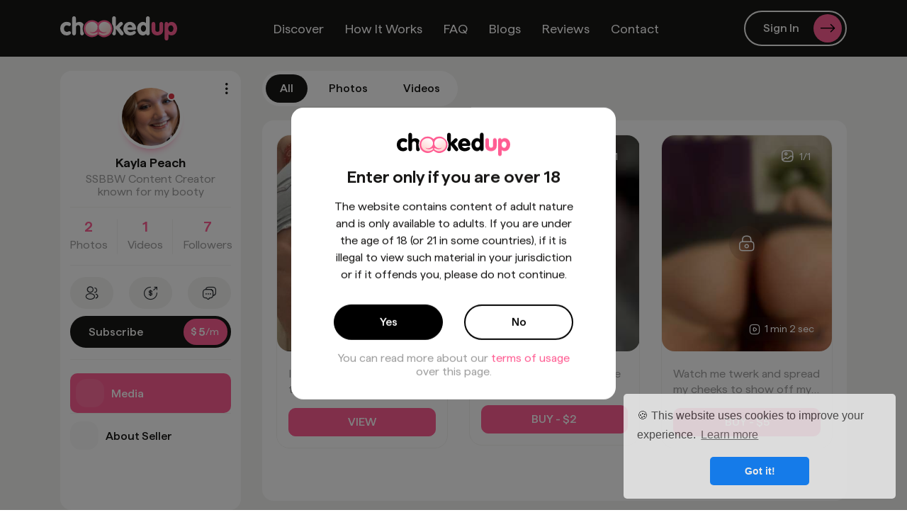

--- FILE ---
content_type: text/html; charset=UTF-8
request_url: https://cheekedup.com/sellers/kaylapeach90
body_size: 25956
content:
<!DOCTYPE html>
<html lang="en-US">
<head>
    <!-- Title -->
    <title>Kayla Peach | Premium Booty Content Creator</title>
    <meta name="description" content="Discover exclusive booty content from Kayla Peach on CheekedUp. Find diverse range of content featuring your favorite asian, ebony, latina, onion booty, and more.">
    <meta name="keywords" content="booty,big big butt, big booty, big booty pictures, booty videos">

    <!-- Required meta tags -->
    <meta charset="UTF-8">
    <meta name="viewport" content="width=device-width, initial-scale=1, shrink-to-fit=no">
    <meta name="csrf-token" content="lPqdyDPJuBoNqDUDNd8WrUd6BAleLqqZC6FbGQ4c">

    <meta name="robots" content="index, follow, max-image-preview:large, max-snippet:-1, max-video-preview:-1" />
    <link rel="canonical" href="https://cheekedup.com/sellers/kaylapeach90" />

    <!-- favicon -->
    <link rel="apple-touch-icon" sizes="180x180" href="https://c88a6d87f4.mjedge.net/frontend/images/favicon/apple-touch-icon.png">
    <link rel="icon" type="image/png" sizes="32x32" href="https://c88a6d87f4.mjedge.net/frontend/images/favicon/favicon-32x32.png">
    <link rel="icon" type="image/png" sizes="16x16" href="https://c88a6d87f4.mjedge.net/frontend/images/favicon/favicon-16x16.png">
    <link rel="manifest" href="https://cheekedup.com/frontend/images/favicon/site.webmanifest">
    <meta name="msapplication-TileColor" content="#02147D">
    <meta name="theme-color" content="#ffffff">

    <!-- StyleSheets  -->
    <link media="screen" rel="stylesheet" href="https://cheekedup.com/frontend/css/bootstrap.min.css">
    <link media="screen" rel="stylesheet" href="https://cheekedup.com/frontend/css/tempusdominus-bootstrap-4.min.css">
    <link media="screen" rel="stylesheet" href="https://cheekedup.com/frontend/css/select2.min.css">
    <link media="screen" rel="stylesheet" href="https://cheekedup.com/frontend/css/swiper.min.css">
    <link media="screen" rel="stylesheet" href="https://cheekedup.com/libs/toastr/build/toastr.min.css">
    <link media="screen" rel="stylesheet" href="https://cheekedup.com/libs/cookieconsent/build/cookieconsent.min.css">
    <link media="screen" rel="stylesheet" href="https://cheekedup.com/frontend/css/frontend.css?t=1767337870">

    
        <link rel="stylesheet" href="https://cheekedup.com/libs/@fancyapps/ui/dist/fancybox/fancybox.css">
    <style>
        .spinner-border {
            width: 1.5rem !important;
            height: 1.5rem !important;
        }
    </style>

    <script src="https://cheekedup.com/libs/pusher-js/dist/web/pusher.min.js"></script>
    <script src="https://cheekedup.com/frontend/js/jquery.min.js"></script>

    <!-- Facebook share section -->
    <meta property="og:type" content="article">
    <meta property="og:site_name" content="CheekedUp">
    <meta property="og:description" content="SSBBW Content Creator known for my booty">
    <meta property="og:image" content="https://c88a6d87f4.mjedge.net/users/avatar/5152d337b6574992bd41495ed81d4b0b.webp">
    <meta property="og:title" content="@Kayla Peach&#039;s profile - CheekedUp">
    <meta property="og:url" content="https://cheekedup.com/sellers/kaylapeach90">

    <!-- Twitter share section -->
    <meta name="twitter:card" content="summary_large_image">
    <meta name="twitter:creator" content="CheekedUp">
    <meta name="twitter:description" content="SSBBW Content Creator known for my booty">
    <meta name="twitter:image" content="https://c88a6d87f4.mjedge.net/users/avatar/5152d337b6574992bd41495ed81d4b0b.webp">
    <meta name="twitter:title" content="@Kayla Peach&#039;s profile - CheekedUp">
    <meta name="twitter:site" content="https://cheekedup.com/sellers/kaylapeach90">

    <!-- Google Tag Manager -->
    <script>(function(w,d,s,l,i){w[l]=w[l]||[];w[l].push({'gtm.start': new Date().getTime(),event:'gtm.js'});var f=d.getElementsByTagName(s)[0], j=d.createElement(s),dl=l!='dataLayer'?'&l='+l:'';j.async=true;j.src= 'https://www.googletagmanager.com/gtm.js?id='+i+dl;f.parentNode.insertBefore(j,f); })(window,document,'script','dataLayer','GTM-TZJTF8MQ');</script>
    <!-- End Google Tag Manager -->

    <!-- Google tag (gtag.js) -->
    <script async src="https://www.googletagmanager.com/gtag/js?id=G-6S2M3F394V"></script>
    <script async>
        window.dataLayer = window.dataLayer || [];
        function gtag(){
            dataLayer.push(arguments);
        }
        gtag('js', new Date());
        gtag('config', 'G-6S2M3F394V');
    </script>
    <!-- End Google tag (gtag.js) -->
    <meta http-equiv="Delegate-CH" content="sec-ch-ua https://ads.trafficjunky.net; sec-ch-ua-arch https://ads.trafficjunky.net; sec-ch-ua-full-version-list https://ads.trafficjunky.net; sec-ch-ua-mobile https://ads.trafficjunky.net; sec-ch-ua-model https://ads.trafficjunky.net; sec-ch-ua-platform https://ads.trafficjunky.net; sec-ch-ua-platform-version https://ads.trafficjunky.net;">
</head>

<body>
    <!-- Codiant Google Tag Manager (noscript) -->
<noscript><iframe src="https://www.googletagmanager.com/ns.html?id=GTM-TZJTF8MQ" height="0" width="0" style="display:none;visibility:hidden"></iframe></noscript>
<!-- End Google Tag Manager (noscript) -->

<header class="mainHeader afterLogin fixed-top">
    <nav class="navbar navbar-expand-lg">
        <div class="container position-relative">
            <a class="navbar-brand d-flex p-0 me-0" href="/"><img src="https://c88a6d87f4.mjedge.net/frontend/images/logo.svg" class="img-fluid" alt="CheekedUp Logo" width="214" height="44"></a>
            <div class="navbar_btn order-lg-last">
                <div class="icons d-flex">
                    
                                    </div>
                                    <a href="https://cheekedup.com/signin" class="btn btn-outline-light btn-rounded btn-rounded-icon notSignup">
                        Sign In <em class="icon-arrow-right"></em>
                    </a>
                            </div>
            <button class="navbar-toggler toggleMenu d-lg-none" data-toggle="collapse" data-target="#navbarNavDropdown" aria-controls="navbarNavDropdown" aria-expanded="false" aria-label="Toggle navigation">
                <span class="line"></span>
                <span class="line"></span>
                <span class="line"></span>
            </button>
            <div class="collapse navbar-collapse" id="navbarNavDropdown">
                <ul class="navbar-nav">
                    <li class="nav-item">
                        <a class="nav-link p-0 " href="https://cheekedup.com/sellers">Discover</a>
                    </li>
                    <li class="nav-item">
                        <a class="nav-link p-0 " href="https://cheekedup.com/pages/how-it-works">How It Works</a>
                    </li>
                    <li class="nav-item">
                        <a class="nav-link p-0 " href="https://cheekedup.com/faq">FAQ</a>
                    </li>
                    <li class="nav-item">
                        <a class="nav-link p-0 " href="https://cheekedup.com/blogs">Blogs</a>
                    </li>
                    <li class="nav-item">
                        <a class="nav-link p-0 " href="https://cheekedup.com/reviews">Reviews</a>
                    </li>
                    <li class="nav-item">
                        <a class="nav-link p-0 " href="https://cheekedup.com/contact">Contact</a>
                    </li>
                </ul>
            </div>
        </div>
    </nav>
</header>


            <main class="main-content SellersMedia bg-grey">
        <section class="py-30">
            <div class="container">
                <div class="row">
                    <div class="col-xl-3 col-lg-3 col-md-4">
                        <div class="sideBar pt-0 sideBar-profile">
    <div class="d-none d-md-block">
        <div class="sideBar-profiledropdown">
            <div class="dropdown custom-dropdown action">
                <a class="btn dropdown-toggle" role="button" data-toggle="dropdown" aria-expanded="false">
                    <em class="icon-menu-dot"></em>
                </a>
                <div class="dropdown-menu dropdown-menu-right">
                                            <a href="https://cheekedup.com/login?redirect=https%3A%2F%2Fcheekedup.com%2Fsellers%2Fkaylapeach90" class="dropdown-item">Block</a>
                        <a href="https://cheekedup.com/login?redirect=https%3A%2F%2Fcheekedup.com%2Fsellers%2Fkaylapeach90" class="dropdown-item">Report Seller</a>
                                    </div>
            </div>
        </div>
        <div class="userProfile text-center mt-md-0">
            <div class="card-body px-0 pb-0">
                <div class="userProfile_img boxshadow" style="overflow: visible">
                    <img src="https://c88a6d87f4.mjedge.net/users/avatar/5152d337b6574992bd41495ed81d4b0b.webp" class="img-fluid" alt="seller-profile-img" style="border-radius: 50%;">
                    <span class="bg-danger"></span>
                </div>
                <div class="userProfile_cnt">
                    <h1 style="display: none">Kayla Peach</h1>
                    <h2 class="userProfile_name">Kayla Peach</h2>
                    <p class="userProfile_txt mb-0">SSBBW Content Creator known for my booty</p>
                </div>
                <div class="d-flex align-items-center justify-content-center py-xl-3 py-2">
                    <div class="userProfile_info d-flex flex-column">
                        <h2 class="link-primary">2</h2>
                        <span>Photos</span>
                    </div>
                    <div class="userProfile_info d-flex flex-column">
                        <h2 class="link-primary">1</h2>
                        <span>Videos</span>
                    </div>
                    <div class="userProfile_info d-flex flex-column">
                        <h2 class="link-primary" id="totalFollowers">7</h2>
                        <span>Followers</span>
                    </div>
                </div>
            </div>
            <div class="userProfile_media">
                <ul class="list-unstyled d-flex justify-content-xl-between justify-content-center">
                                            <li>
                            <a href="https://cheekedup.com/login?redirect=https%3A%2F%2Fcheekedup.com%2Fsellers%2Fkaylapeach90" class="d-flex justify-content-center align-items-center" data-toggle="tooltip" title="Follow">
                                <em class="icon-user-profile cta_icon cta_btn"></em>
                                <span class="spinner-border cta_spinner" role="status" aria-hidden="true" style="display: none;"></span>
                            </a>
                        </li>
                        <li>
                            <a href="https://cheekedup.com/login?redirect=https%3A%2F%2Fcheekedup.com%2Fsellers%2Fkaylapeach90" class="d-flex justify-content-center align-items-center" data-toggle="tooltip" title="Send Tip"><em class="icon-money-send"></em> </a>
                        </li>
                        <li>
                            <a href="https://cheekedup.com/login?redirect=https%3A%2F%2Fcheekedup.com%2Fsellers%2Fkaylapeach90"  class="d-flex justify-content-center align-items-center" data-toggle="tooltip" title="Send Messege"><em class="icon-messages"></em> </a>
                        </li>
                                    </ul>
                                    <a href="https://cheekedup.com/login?redirect=https%3A%2F%2Fcheekedup.com%2Fsellers%2Fkaylapeach90%2Fabout"  class="userProfile_subscribe d-flex justify-content-between align-items-center">
                        Subscribe <div class="d-flex align-items-center"><span class="subscribemonth">$</span><span class="subscribetxt">5</span><span class="subscribemonth font-rg">/m</span></div>
                    </a>
                            </div>
        </div>
    </div>
    <ul class="mt-xl-3 mt-2">
        <li>
            <a href="https://cheekedup.com/sellers/kaylapeach90" class="d-flex align-items-center sideBar_txt active">
                <span class="sideBar_icon media-menu"></span> Media
            </a>
        </li>
        <li>
            <a href="https://cheekedup.com/sellers/kaylapeach90/about" class="d-flex align-items-center sideBar_txt ">
                <span class="sideBar_icon abtseller-menu"></span> About Seller
            </a>
        </li>
    </ul>
</div>

<div class="modal modal-md blockUserModal fade" id="blockUserModal" data-backdrop="static" data-keyboard="false" tabindex="-1" aria-labelledby="staticBackdropLabel" aria-hidden="true">
    <div class="modal-dialog modal-dialog-centered">
        <div class="modal-content text-center">
            <button type="button" class="close" data-dismiss="modal" aria-label="Close">
                <span aria-hidden="true"><em class="icon-close-square link-secondary"></em></span>
            </button>
            <div class="modal-body">
                <img src="https://c88a6d87f4.mjedge.net/frontend/images/unblock.svg" class="img-fluid modal-body-img" alt="CheekedUp Logo">
                <h4 class="titleModel">Block User</h4>
                <p class="font-md mb-0 desModel">Are you sure that you want to block this user?</p>
                <div class="row">
                    <div class="col-6 px-2">
                        <button type="button" id="blockUserSubmitBtn" class="btn btn-secondary btn-rounded mx-auto ripple-effect w-100 blockUserSubmitBtn">Block</button>
                    </div>
                    <div class="col-6 px-2">
                        <button type="button" class="btn btn-outline-secondary btn-rounded mx-auto ripple-effect w-100" data-dismiss="modal">Cancel</button>
                    </div>
                </div>
            </div>
        </div>
    </div>
</div>

<div class="modal modal-md fade" id="reportUserModal" data-backdrop="static" data-keyboard="false" tabindex="-1" aria-labelledby="staticBackdropLabel" aria-hidden="true">
    <div class="modal-dialog modal-dialog-centered">
        <div class="modal-content text-center">
            <button type="button" class="close" data-dismiss="modal" aria-label="Close">
                <span aria-hidden="true"><em class="icon-close-square link-secondary"></em></span>
            </button>
            <div class="modal-body">
                <h4>Report User</h4>
                <p>Report this user</p>
                <form action="https://cheekedup.com/reports/user" method="POST" id="reportUserForm">
                    <input type="hidden" name="_token" value="lPqdyDPJuBoNqDUDNd8WrUd6BAleLqqZC6FbGQ4c">                    <input type="hidden" name="user_id" id="ruid" value="">
                    <div class="form-group text-left">
                        <textarea class="form-control h-auto" name="details" id="details" type="text" placeholder="Enter details" rows="5"></textarea>
                    </div>
                    <div class="row">
                        <div class="col-6 px-2">
                            <button type="submit" class="btn btn-secondary btn-rounded mx-auto ripple-effect w-100 p-0" id="reportUserSubmitBtn" data-value="true">
                                Submit <div class="spinner-border text-white ml-3" id="ruSpinner" style="display: none;"><span class="sr-only">Loading...</span></div>
                            </button>
                        </div>
                        <div class="col-6 px-2">
                            <button class="btn btn-outline-secondary btn-rounded mx-auto ripple-effect w-100" data-dismiss="modal">Cancel</button>
                        </div>
                    </div>
                </form>
            </div>
        </div>
    </div>
</div>

<!-- Send tip modal  -->
<div class="modal modal-md addFunds paymentOption insufficientFunds fade" id="sendTipModal" data-backdrop="static" data-keyboard="false" tabindex="-1" aria-labelledby="staticBackdropLabel" aria-hidden="true">
    <div class="modal-dialog modal-dialog-centered">
        <div class="modal-content text-center">
            <button type="button" class="close" data-dismiss="modal" aria-label="Close">
                <span aria-hidden="true"><em class="icon-close-square link-secondary"></em></span>
            </button>
            <div class="modal-body">
                <img src="https://c88a6d87f4.mjedge.net/frontend/images/payment-option.png" class="img-fluid modal-body-img" alt="add-funds">
                <h4>Send a Tip to Kayla Peach</h4>
                
                <form id="sendTipForm" method="post" action="https://cheekedup.com/payment/initiate">
                    <input type="hidden" name="_token" value="lPqdyDPJuBoNqDUDNd8WrUd6BAleLqqZC6FbGQ4c">                    <input type="hidden" name="transaction_type" value="tip">
                    <input type="hidden" name="provider" id="custome_provider" value="credit">
                    <input type="hidden" name="recipient_user_id" value="2289">
                    <div class="position-relative mb-2 text-left">
                        <div class="form-group">
                            <input class="form-control form-control-rounded form-control-icon strict_integer" type="text" name="amount" placeholder="Amount" aria-describedby="amount-error">
                            <em class="icon-enter-amount"></em>
                        </div>
                        <span id="amount-error" class="help-block error-help-block"></span>
                    </div>
                    <div class="row">
                        <div class="col-sm-12 px-2 selectMethod">
                            <div class="d-flex aling-items-center">
                                <div class="form-check form-check-inline">
                                    <input class="form-check-input" value="creditcard" type="radio" id="rocketgate03"
                                        name="method">
                                    <label class="form-check-label" for="rocketgate03">
                                        <img src="https://c88a6d87f4.mjedge.net/frontend/images/logo_rocketgate.png" class="img-fluid"
                                            alt="rocketgate">
                                    </label>
                                </div>
                     
                                <div class="form-check form-check-inline form-check--wallet">
                                    <input class="form-check-input" value="wallet" type="radio" id="wallet03"
                                        name="method">
                                    <label class="form-check-label" for="wallet03">
                                        <span>Wallet</span>
                                        <p class="font-sb">$0</p>
                                    </label>
                                </div>
                           
                            </div>
                        </div>
                    </div>
                    <div class="row">
                        <div class="col-6 px-2">
                            <button type="submit" id="sendTipSubmitBtn" disabled class="btn btn-secondary btn-rounded mx-auto ripple-effect w-100">
                                send <div class="spinner-border text-white ml-3" id="unlockSpinner" style="display: none;"><span class="sr-only">Loading...</span></div>
                            </button>
                        </div>
                        <div class="col-6 px-2">
                            <button class="btn btn-outline-secondary btn-rounded mx-auto ripple-effect w-100" data-dismiss="modal">Cancel</button>
                        </div>
                    </div>
                    <br>
                </form>
            </div>
        </div>
    </div>
</div>

<div class="modal modal-md fade" id="sendMessageModal" data-backdrop="static" data-keyboard="false" tabindex="-1" aria-labelledby="staticBackdropLabel" aria-hidden="true">
    <div class="modal-dialog modal-dialog-centered">
        <div class="modal-content text-center">
            <button type="button" class="close" data-dismiss="modal" aria-label="Close">
                <span aria-hidden="true"><em class="icon-close-square link-secondary"></em></span>
            </button>
            <form action="https://cheekedup.com/my/messenger/sendMessage" method="POST" id="sendMessageForm">
                <input type="hidden" name="_token" value="lPqdyDPJuBoNqDUDNd8WrUd6BAleLqqZC6FbGQ4c">                <input type="hidden" name="receiverID" value="2289">
                <div class="modal-body">
                    <h4>Send Message</h4>
                    <p>Send a new message to Kayla Peach.</p>
                    <div class="form-group text-left">
                        <textarea class="form-control h-auto" name="message" type="text" placeholder="Your message" rows="5"></textarea>
                    </div>
                    <div class="row">
                        <div class="col-6 px-2">
                            <button type="submit" id="sendMessageSubmitBtn" class="btn btn-secondary btn-rounded mx-auto ripple-effect w-100">Send</button>
                        </div>
                        <div class="col-6 px-2">
                            <button class="btn btn-outline-secondary btn-rounded mx-auto ripple-effect w-100" data-dismiss="modal">Cancel</button>
                        </div>
                    </div>
                </div>
            </form>
        </div>
    </div>
</div>

<!-- subscribe now modal  -->
<div class="modal modal-md paymentOption subscribeNow fade" id="subscribeNow" data-backdrop="static" data-keyboard="false" tabindex="-1" aria-labelledby="staticBackdropLabel" aria-hidden="true">
    <div class="modal-dialog modal-dialog-centered">
        <div class="modal-content text-center">
            <button type="button" class="close" data-dismiss="modal" aria-label="Close">
                <span aria-hidden="true"><em class="icon-close-square link-secondary"></em></span>
            </button>
            <form id="subscribeNowForm" method="post" action="https://cheekedup.com/payment/initiate">
                <input type="hidden" name="_token" value="lPqdyDPJuBoNqDUDNd8WrUd6BAleLqqZC6FbGQ4c">                <input type="hidden" name="transaction_type" id="transaction_type" value="one-month-subscription">
                <input type="hidden" name="provider" id="provider" value="credit">
                <input type="hidden" name="recipient_user_id" value="2289">
                <div class="modal-body">
                    <div class="subscribeNow_desc">
                        <ul class="mb-0 text-left list-unstyled">
                            <li>Access to all Kayla Peach content</li>
                            <li>Send custom offers</li>
                            <li>Send user unlimited messages</li>
                        </ul>
                        <h4 class="m-0" id="s_now_price"><sup>$</sup> 5<span class="font-rg">/m</span></h4>
                    </div>
                    
                   
                    <div class="row">
                        <div class="col-sm-12 px-2 selectMethod">
                            <div class="d-flex aling-items-center">
                                <div class="form-check form-check-inline payment-method">
                                    <input class="form-check-input radio-input" value="creditcard" type="radio" id="rocketgate02"
                                        name="method">
                                    <label class="form-check-label" for="rocketgate02">
                                        <img src="https://c88a6d87f4.mjedge.net/frontend/images/logo_rocketgate.png" class="img-fluid"
                                            alt="rocketgate">
                                    </label>
                                </div>
                                                    
                                <div class="form-check form-check-inline form-check--wallet">
                                    <input class="form-check-input radio-input" value="wallet" type="radio" id="wallet02"
                                        name="method">
                                    <label class="form-check-label" for="wallet02">
                                        <span>Wallet</span>
                                        <p class="font-sb">$0</p>
                                    </label>
                                </div>
                            
                            </div>
                        </div>
                    </div>
                
                    <button type="submit" id="sNowSubmitBtn" disabled class="btn btn-secondary btn-rounded mx-auto ripple-effect w-100">
                        Subscribe Now <div class="spinner-border text-white ml-3" id="sNowSpinner" style="display: none;"><span class="sr-only">Loading...</span></div>
                    </button>
                </div>
            </form>
        </div>
    </div>
</div>
<div class="modal modal-md fade" id="paymentConfirmation" data-backdrop="static" data-keyboard="false" tabindex="-1" aria-labelledby="staticBackdropLabel" aria-hidden="true">
    <div class="modal-dialog modal-dialog-centered">
        <div class="modal-content text-center">
            <button type="button" class="close" data-dismiss="modal" aria-label="Close">
                <span aria-hidden="true"><em class="icon-close-square link-secondary"></em></span>
            </button>
            <div class="modal-body">
                <img src="https://c88a6d87f4.mjedge.net/frontend/images/sell-content.png" class="img-fluid modal-body-img" alt="CheekedUp Logo">
                <h4 class="titleModel">Payment Confirm</h4>
                <p class="font-md mb-0 desModel">Amount: $<span id="amountVal"></span></p>
                <p class="font-md mb-0 desModel">Platform Fees: $<span id="platformFees"></span></p>
                <p class="font-md mb-0 desModel">Total Amount To Pay: $<span id="totalVal"></span></p>
                <div class="row">
                    <div class="col-6 px-2">
                        <button type="button" id="paymentConfirmationBtn" class="btn btn-secondary btn-rounded mx-auto ripple-effect w-100">Pay</button>
                    </div>
                    <div class="col-6 px-2">
                        <button type="button" class="btn btn-outline-secondary btn-rounded mx-auto ripple-effect w-100" data-dismiss="modal">Cancel</button>
                    </div>
                </div>
            </div>
        </div>
    </div>
</div><div class="modal modal-md  fade" id="subscription-cancel-dialog" data-backdrop="static" data-keyboard="false" tabindex="-1" aria-labelledby="staticBackdropLabel" aria-hidden="true">
    <div class="modal-dialog modal-dialog-centered">
        <div class="modal-content text-center">
            <button type="button" class="close" data-dismiss="modal" aria-label="Close">
                <span aria-hidden="true"><em class="icon-close-square link-secondary"></em></span>
            </button>
            <div class="modal-body">
                <img src="https://c88a6d87f4.mjedge.net/frontend/images/unblock.svg" class="img-fluid modal-body-img" alt="CheekedUp Logo">
                <h4>Unsubscribe</h4>
                <h5 class="titleModel"></h5>

                <p class="font-md mb-0 desModel">Are you sure that you want to unsubscribe this user?</p>
                <div class="row">
                    <div class="col-6 px-2">
                        <button type="button" class="btn btn-secondary btn-rounded mx-auto ripple-effect w-100 cancelSubscription">Confirm</button>
                    </div>
                    <div class="col-6 px-2">
                        <button type="button" class="btn btn-outline-secondary btn-rounded mx-auto ripple-effect w-100" data-dismiss="modal">Cancel</button>
                    </div>
                </div>
            </div>
        </div>
    </div>
</div>

<input type="hidden" id="transaction_fixed_charges"value="0.84">
<input type="hidden" id="transaction_service_charges"value="5">
<input type="hidden" id="profile_access_price"value="5">

                        <div class="sidebarProfile d-block d-md-none">
    <div class="sideBar-profile position-relative ">
        <div class="sideBar-profiledropdown">
            <div class="dropdown custom-dropdown action">
                <a class="btn dropdown-toggle" role="button" data-toggle="dropdown" aria-expanded="false">
                    <em class="icon-menu-dot"></em>
                </a>
                <div class="dropdown-menu dropdown-menu-right">
                                            <a href="https://cheekedup.com/login?redirect=https%3A%2F%2Fcheekedup.com%2Fsellers%2Fkaylapeach90" class="dropdown-item">Block</a>
                        <a href="https://cheekedup.com/login?redirect=https%3A%2F%2Fcheekedup.com%2Fsellers%2Fkaylapeach90" class="dropdown-item">Report Seller</a>
                                    </div>
            </div>
        </div>
        <div class="userProfile text-center mt-md-0">
            <div class="card-body px-0 pb-0">
                <div class="userProfile_img boxshadow" style="overflow: visible">
                    <a href="https://cheekedup.com/sellers/kaylapeach90">
                        <img src="https://c88a6d87f4.mjedge.net/users/avatar/5152d337b6574992bd41495ed81d4b0b.webp" class="img-fluid" alt="seller-profile-img" style="border-radius: 50%;">
                    </a>
                    <span class="bg-danger"></span>
                </div>
                <div class="userProfile_cnt px-2">
                    <a href="https://cheekedup.com/sellers/kaylapeach90">
                        <h2 class="userProfile_name">Kayla Peach</h2>
                    </a>
                    <p class="userProfile_txt mb-0">SSBBW Content Creator known for my booty</p>
                </div>
                <div class="d-flex align-items-center justify-content-center py-xl-3 py-2">
                    <div class="userProfile_info d-flex flex-column">
                        <h2 class="link-primary">2</h2>
                        <span>Photos</span>
                    </div>
                    <div class="userProfile_info d-flex flex-column">
                        <h2 class="link-primary">1</h2>
                        <span>Videos</span>
                    </div>
                    <div class="userProfile_info d-flex flex-column">
                        <h2 class="link-primary" id="totalFollowers">7</h2>
                        <span>Followers</span>
                    </div>
                </div>
            </div>
            <div class="userProfile_media bg-white p-2 mb-0">
                <ul class="list-unstyled d-flex justify-content-xl-between justify-content-center ">
                                            <li>
                            <a href="https://cheekedup.com/login?redirect=https%3A%2F%2Fcheekedup.com%2Fsellers%2Fkaylapeach90" class="d-flex justify-content-center align-items-center" data-toggle="tooltip" title="Follow">
                                <em class="icon-user-profile cta_icon cta_btn"></em>
                                <span class="spinner-border cta_spinner" role="status" aria-hidden="true" style="display: none;"></span>
                            </a>
                        </li>
                        <li>
                            <a href="https://cheekedup.com/login?redirect=https%3A%2F%2Fcheekedup.com%2Fsellers%2Fkaylapeach90" class="d-flex justify-content-center align-items-center" data-toggle="tooltip" title="Send Tip"><em class="icon-money-send"></em> </a>
                        </li>
                        <li>
                            <a href="https://cheekedup.com/login?redirect=https%3A%2F%2Fcheekedup.com%2Fsellers%2Fkaylapeach90"  class="d-flex justify-content-center align-items-center" data-toggle="tooltip" title="Send Messege"><em class="icon-messages"></em> </a>
                        </li>
                                    </ul>
                                                            <a href="https://cheekedup.com/login?redirect=https%3A%2F%2Fcheekedup.com%2Fsellers%2Fkaylapeach90"  class="userProfile_subscribe d-md-flex d-inline-flex justify-content-between align-items-center">
                            Subscribe <div class="d-flex align-items-center ml-2"><span class="subscribemonth">$</span><span class="subscribetxt">5</span><span class="subscribemonth font-rg">/m</span></div>
                        </a>
                                                </div>
        </div>
    </div>
</div>

                    </div>
                    <div class="col-xl-9 col-lg-9 col-12">
                        <div class="rightSide" style="height: 100%">
                            <div class="sellersPage_head d-flex align-items-center justify-content-between">
                                <ul class="nav nav-pills commonTab bg-white mt-0" id="pills-tab" role="tablist">
                                    <li class="nav-item" role="presentation">
                                        <button class="nav-link active" id="pills-all-tab" data-toggle="pill" data-target="#pills-all" type="button" role="tab" aria-controls="pills-all" aria-selected="true" data-loader="#pills-all" data-activeTab="#all-all">All</button>
                                    </li>
                                    <li class="nav-item" role="presentation">
                                        <button class="nav-link " id="pills-photos-tab" data-toggle="pill" data-target="#pills-photos" type="button" role="tab" aria-controls="pills-photos" aria-selected="false" data-loader="#pills-photos" data-activeTab="#all-photos">Photos</button>
                                    </li>
                                    <li class="nav-item" role="presentation">
                                        <button class="nav-link " id="pills-videos-tab" data-toggle="pill" data-target="#pills-videos" type="button" role="tab" aria-controls="pills-videos" aria-selected="false" data-loader="#pills-videos" data-activeTab="#all-videos">Videos</button>
                                    </li>
                                </ul>
                                <div class="d-flex align-items-center position-relative">
                                    <a role="button" onclick="sideBarOpen()" class="btn btn-primary menu-icon d-lg-none d-flex ml-md-3 ml-2"><em class="icon-sidebarmenu"></em></a>
                                </div>
                            </div>
                            <div class="sellersPage_body commonCreators py-30 pb-0">
                                <div class="card mt-0 have-post">
                                    <div class="card-body">
                                        <div class="tab-content" id="pills-tabContent">
                                            <div class="tab-pane fade show active" id="pills-all" role="tabpanel" aria-labelledby="pills-all-tab">
                                                <div class="row customrow" id="all-all" data-url="https://cheekedup.com/sellers/kaylapeach90/media">
                                                    
                                                </div>
                                            </div>
                                            <div class="tab-pane fade " id="pills-photos" role="tabpanel" aria-labelledby="pills-photos-tab">
                                                <div class="row customrow" id="all-photos" data-url="https://cheekedup.com/sellers/kaylapeach90/media?filter=image">
                                                    
                                                </div>
                                            </div>
                                            <div class="tab-pane fade " id="pills-videos" role="tabpanel" aria-labelledby="pills-videos-tab">
                                                <div class="row customrow" id="all-videos" data-url="https://cheekedup.com/sellers/kaylapeach90/media?filter=video">
                                                    
                                                </div>
                                            </div>
                                        </div>
                                    </div>
                                </div>
                            </div>
                        </div>
                    </div>
                </div>
            </div>
        </section>
    </main>
    <div class="modal modal-md fade" id="reportPostModal" data-backdrop="static" data-keyboard="false" tabindex="-1" aria-labelledby="staticBackdropLabel" aria-hidden="true">
    <div class="modal-dialog modal-dialog-centered">
        <div class="modal-content text-center">
            <button type="button" class="close" data-dismiss="modal" aria-label="Close">
                <span aria-hidden="true"><em class="icon-close-square link-secondary"></em></span>
            </button>
            <form action="https://cheekedup.com/reports/post" method="POST" id="reportPostForm">
                <input type="hidden" name="_token" value="lPqdyDPJuBoNqDUDNd8WrUd6BAleLqqZC6FbGQ4c">                <input type="hidden" name="user_id" id="rp_user_id" value="">
                <input type="hidden" name="post_id" id="rp_post_id" value="">
                <div class="modal-body">
                    <h4>Report Post</h4>
                    <p>Report this post</p>
                    <div class="form-group text-left">
                        <label for="rp_reason">Reason</label>
                        <select id="rp_reason" name="type" class="form-control js-select2" aria-describedby="rp_reason-error">
                            <option value="">Select Reason</option>
                                                            <option value="I don&#039;t like this post">I don&#039;t like this post</option>
                                                            <option value="Content is offensive or violates Terms of Service.">Content is offensive or violates Terms of Service.</option>
                                                            <option value="Content contains stolen material (DMCA)">Content contains stolen material (DMCA)</option>
                                                            <option value="Content is spam">Content is spam</option>
                                                            <option value="Report abuse">Report abuse</option>
                                                    </select>
                        <span id="rp_reason-error" class="help-block error-help-block"></span>
                    </div>
                    <div class="form-group text-left">
                        <textarea class="form-control h-auto" name="details" id="details" type="text" placeholder="Enter details" rows="5"></textarea>
                    </div>
                    <div class="row">
                        <div class="col-6 px-2">
                            <button type="submit" id="reportPostSubmitBtn" class="btn btn-secondary btn-rounded mx-auto ripple-effect w-100 p-0" data-value="true">
                                Submit <div class="spinner-border text-white ml-3" id="rpSpinner" style="display: none;"><span class="sr-only">Loading...</span></div>
                            </button>
                        </div>
                        <div class="col-6 px-2">
                            <button type="button" class="btn btn-outline-secondary btn-rounded mx-auto ripple-effect w-100" data-dismiss="modal">Cancel</button>
                        </div>
                    </div>
                </div>
            </form>
        </div>
    </div>
</div>

    <!-- Post details modal  -->
<div class="modal modal-md postDetails fade" id="postDetails" data-backdrop="static" data-keyboard="false" tabindex="-1" aria-labelledby="staticBackdropLabel" aria-hidden="true">
    <div class="modal-dialog modal-dialog-centered">
        <div class="modal-content">
            <button type="button" class="close" data-dismiss="modal" aria-label="Close">
                <span aria-hidden="true"><em class="icon-close-square link-secondary"></em></span>
            </button>
            <div class="modal-body">
                <div class="d-sm-flex">
                    <div class="postDetails_left">
                        <div class="cardPost mt-sm-0 mt-4 pt-sm-0 pt-2">
                            <div class="p-0">
                                <div class="cardPost_media">
                                    <div class="swiper-container card_sliderModel cardOwnFancyBox">
                                        <div class="swiper-wrapper position-relative card_sliderModelWrapper">
                
                                        </div>
                                        <div class="swiper-pagination"></div>
                                    </div>
                                </div>
                            </div>
                        </div>
                    </div>
                    <div class="postDetails_right mt-sm-0 mt-3">
                        <div id="pd_url" class="cardProfile d-flex align-items-center">
                            <div class="position-relative flexshirk">
                                <img src="" id="pd_avatar" class="img-fluid" alt="seller-slider1">
                            </div>
                            <div class="cardProfile_txt d-flex flex-column my-auto">
                                <h2 id="pd_name" class="mw-100 text-wrap"></h2>
                                <span id="pd_username" class="mw-100 text-wrap"></span>
                            </div>
                            <div class="align-items-center cardPost_right" id="rsec" style="display: none;">
                                <div class="dropdown custom-dropdown action">
                                    <a class="btn dropdown-toggle d-flex justify-content-center align-items-center" role="button" data-toggle="dropdown" aria-expanded="false">
                                        <i class="icon-menu-dot"></i>
                                    </a>
                                    <div class="dropdown-menu dropdown-menu-right">
                                        <a role="button" class="dropdown-item" id="view_url" href="">View</a>
                                        <a role="button" class="dropdown-item" id="pd_pdurl" data-pdurl="">Copy Post Link</a>
                                        <a role="button" class="dropdown-item cta_report_post" data-user-id="" data-post-id="">Report Post</a>
                                    </div>
                                </div>
                            </div>
                            <div class="align-items-center cardPost_right" id="copy_sec" style="display: none;">
                                <a role="button" id="share-post" data-pdurl data-toggle="tooltip" title="Copy to clipboard" class="sellerInfo_referralbtn">
                                    <img src="https://c88a6d87f4.mjedge.net/frontend/images/copy.svg" alt="copy" class="img-fluid h-auto w-auto rounded-0">
                                </a>
                            </div>
                        </div>
                        <div class="postDetails_cnt" id="pd_text"></div>
                        <ul id="pd_categories" class="mt-2 list-unstyled categoriesList"></ul>
                    </div>
                </div>
            </div>
        </div>
    </div>
</div>


    <!-- Insufficient Fund modal  -->

<div class="modal modal-md paymentOption insufficientFunds fade" id="postUnlockModal" data-backdrop="static" data-keyboard="false" tabindex="-1" aria-labelledby="staticBackdropLabel" aria-hidden="true">
    <div class="modal-dialog modal-dialog-centered">
        <div class="modal-content text-center">
            <button type="button" class="close" data-dismiss="modal" aria-label="Close">
                <span aria-hidden="true"><em class="icon-close-square link-secondary"></em></span>
            </button>
            <div class="modal-body">
                <img src="https://c88a6d87f4.mjedge.net/frontend/images/payment-option.png" class="img-fluid modal-body-img"
                    alt="payment-option">
                <h4>Payment Option</h4>
                <p>Please select your payment option below</p>


                <form id="postUnlockForm" method="post" action="https://cheekedup.com/payment/initiate">
                    <input type="hidden" name="_token" value="lPqdyDPJuBoNqDUDNd8WrUd6BAleLqqZC6FbGQ4c">                    <input type="hidden" name="transaction_type" value="post-unlock">
                    <input type="hidden" name="provider" class="custome_provider" value="credit">
                    <input type="hidden" name="recipient_user_id" id="pu_rui" value="">
                    <input type="hidden" name="post_id" id="pu_pi" value="">
                    <div class="row">
                        <div class="col-sm-12 px-2 selectMethod">
                            <div class="d-flex aling-items-center">
                                <div class="form-check form-check-inline">
                                    <input class="form-check-input" value="creditcard" type="radio" id="rocketgate01" name="method">
                                    <label class="form-check-label" for="rocketgate01">
                                        <img src="https://c88a6d87f4.mjedge.net/frontend/images/logo_rocketgate.png" class="img-fluid" alt="rocketgate">
                                    </label>
                                </div>
                                <div class="form-check form-check-inline form-check--wallet">
                                    <input class="form-check-input" value="wallet" type="radio" id="wallet01" name="method">
                                    <label class="form-check-label" for="wallet01">
                                        <span>Wallet</span>
                                        <p class="font-sb">$0</p>
                                    </label>
                                </div>
                            </div>
                        </div>
                    </div>

                    <div class="row">
                        <div class="col-6 px-2">
                            <button type="submit" id="postUnlockSubmitBtn" class="btn btn-secondary btn-rounded mx-auto ripple-effect w-100">
                                Unlock <div class="spinner-border text-white ml-3" id="unlockSpinner" style="display: none;"><span class="sr-only">Loading...</span></div>
                            </button>
                        </div>
                        <div class="col-6 px-2">
                            <button class="btn btn-outline-secondary btn-rounded mx-auto ripple-effect w-100" data-dismiss="modal">Cancel</button>
                        </div>
                    </div>
                </form>
            </div>
        </div>
    </div>
</div>

<input type="hidden" id="unlock_amount" value="">
<input type="hidden" id="payment_type" value="">
<div class="modal modal-md fade" id="paymentConfirmation" data-backdrop="static" data-keyboard="false" tabindex="-1" aria-labelledby="staticBackdropLabel" aria-hidden="true">
    <div class="modal-dialog modal-dialog-centered">
        <div class="modal-content text-center">
            <button type="button" class="close" data-dismiss="modal" aria-label="Close">
                <span aria-hidden="true"><em class="icon-close-square link-secondary"></em></span>
            </button>
            <div class="modal-body">
                <img src="https://c88a6d87f4.mjedge.net/frontend/images/sell-content.png" class="img-fluid modal-body-img" alt="CheekedUp Logo">
                <h4 class="titleModel">Payment Confirm</h4>
                <p class="font-md mb-0 desModel">Amount: $<span id="amountVal"></span></p>
                <p class="font-md mb-0 desModel">Platform Fees: $<span id="platformFees"></span></p>
                <p class="font-md mb-0 desModel">Total Amount To Pay: $<span id="totalVal"></span></p>
                <div class="row">
                    <div class="col-6 px-2">
                        <button type="button" id="paymentConfirmationBtn" class="btn btn-secondary btn-rounded mx-auto ripple-effect w-100">Pay</button>
                    </div>
                    <div class="col-6 px-2">
                        <button type="button" class="btn btn-outline-secondary btn-rounded mx-auto ripple-effect w-100" data-dismiss="modal">Cancel</button>
                    </div>
                </div>
            </div>
        </div>
    </div>
</div>
    

    <div class="footer py-80 pb-0" id="footer">
   <div class="container">
      <div class="footer_top">
         <ul class="list-unstyled footer_top_inner">
            <li class="footer_socialItems">
               <a href="https://twitter.com/realcheekedup" aria-label="twitter" target="_blank" rel="noopener" class="footer_socialItems_link">
                  <span>
                     <em class="icon-twitter"></em>
                     Twitter
                  </span>
                  <em class="icon-arrow-right"></em>
               </a>
            </li>
            <li class="footer_socialItems">
               <a href="https://instagram.com" aria-label="instagram" target="_blank" rel="noopener" class="footer_socialItems_link">
                  <span>
                     <em class="icon-instagram"></em>
                     Instagram
                  </span>
                  <em class="icon-arrow-right"></em>
               </a>
            </li>
            <li class="footer_socialItems">
               <a href="https://facebook.com" aria-label="facebook" target="_blank" rel="noopener" class="footer_socialItems_link">
                  <span>
                     <em class="icon-facebook"></em>
                     Facebook
                  </span>
                  <em class="icon-arrow-right"></em>
               </a>
            </li>
            <li class="footer_socialItems">
               <a href="https://youtube.com/" aria-label="youtube" target="_blank" rel="noopener" class="footer_socialItems_link">
                  <span>
                     <em class="icon-youtube"></em>
                     Youtube
                  </span>
                  <em class="icon-arrow-right"></em>
               </a>
            </li>
            <li class="footer_socialItems">
               <a href="https://tiktok.com" aria-label="tiktok" target="_blank" rel="noopener" class="footer_socialItems_link">
                  <span>
                     <em class="icon-tiktok"></em>
                     TikTok
                  </span>
                  <em class="icon-arrow-right"></em>
               </a>
            </li>
            <li class="footer_socialItems">
               <a href="https://discord.com" aria-label="discord" target="_blank" rel="noopener" class="footer_socialItems_link">
                  <span>
                     <em class="icon-discord"></em>
                     Discord
                  </span>
                  <em class="icon-arrow-right"></em>
               </a>
            </li>
         </ul>
      </div>
      <div class="row footer_middle g-0">
         <div class="col-md-3 col-sm-6 footer_navBar">
            <span class="footer_heading">Company Links</span>
            <ul class="list-unstyled">
               <li>
                  <a href="https://cheekedup.com/pages/how-it-works">How it works</a>
               </li>
               <li>
                  <a href="https://cheekedup.com/sellers">Sellers</a>
               </li>
               <li>
                  <a href="https://cheekedup.com/faq">FAQS</a>
               </li>
               <li>
                  <a href="https://cheekedup.com/blogs">Blogs</a>
               </li>
               <li>
                  <a href="https://cheekedup.com/reviews">Reviews</a>
               </li>
            </ul>
         </div>
         <div class="col-md-3 col-sm-6 footer_navBar">
            <span class="footer_heading">Useful Links</span>
            <ul class="list-unstyled">
               <li>
                  <a href="https://cheekedup.com/pages/2257-statement">2257 Statement</a><span style="font-size: 19px; color: rgba(243, 243, 241, 0.5)"> / </span><a href="https://cheekedup.com/pages/dmca-policy">DMCA Policy</a>
               </li>
               <li>
                  <a href="https://cheekedup.com/pages/anti-slavery-trafficking-statement">Anti-Slavery / Trafficking Statement</a>
               </li>
               <li>
                   <a href="https://cheekedup.com/pages/terms-and-conditions">Terms and Conditions</a>
               </li>
               <li>
                  <a href="https://cheekedup.com/pages/privacy-policy">Privacy Policy</a>
               </li>
               <li>
                  <a href="https://cheekedup.com/pages/buyer-seller-agreement">Buyer-Seller Agreement</a>
               </li>
               <li>
                  <a href="https://cheekedup.com/pages/model-agreement">Model Agreement</a>
               </li>
            </ul>
         </div>
         <div class="col-md-3 col-sm-6 footer_navBar">
            <span class="footer_heading">Contact Info</span>
            <ul class="list-unstyled">
               <li>
                  <a href="mailto:info@cheekedup.com">info@cheekedup.com</a>
               </li>
               <li>
                  <a href="tel:"></a>
               </li>
               <li>
                  <a href="javascript:void(0);">318 N Carson St Suite 208, Carson City, NV 89701</a>
               </li>
            </ul>
         </div>
      </div>
      <div class="row footer_bottom g-0">
         <div class="col-lg-8 order-2 order-md-0">
            <p>CheekedUp All rights reserved 2023 - Transactions will appear on your credit card statement.</p>
         </div>
         <div class="col-lg-4">
            <ul class="list-unstyled">
               <li>
                  <a href="https://cheekedup.com/pages/terms-and-conditions">Terms and Conditions</a>
               </li>
               <li>
                  <a href="https://cheekedup.com/pages/privacy-policy">Privacy Policy</a>
               </li>
            </ul>
         </div>
      </div>
   </div>
</div>

<a class="btn-discover d-flex align-items-center" href="https://cheekedup.com/feed"><img class="mr-1" src="https://c88a6d87f4.mjedge.net/frontend/images/discover.svg" alt="CheekedUp Logo" height="24" width="24"/> Discover</a>
    <!-- All Models -->
<!-- choose account modal  -->
<div class="modal chooseAccount fade" id="chooseAccount" data-backdrop="static" data-keyboard="false" tabindex="-1" aria-labelledby="staticBackdropLabel" aria-hidden="true">
    <div class="modal-dialog modal-dialog-centered">
        <div class="modal-content">
            <button type="button" class="close" data-dismiss="modal" aria-label="Close">
                <span aria-hidden="true"><em class="icon-close-square link-secondary"></em></span>
            </button>
            <div class="modal-header justify-content-center p-0">
                <h5 class="modal-title text-uppercase">Choose an Account</h5>
            </div>
            <div class="modal-body">
                <div class="row">
                    <div class="col-md-6 custom-col text-center mb-md-0 mb-3 pb-md-0 pb-3 pr-md-5">
                        <img src="https://c88a6d87f4.mjedge.net/frontend/images/view-buy-content.png" class="img-fluid" alt="view-buy-content">
                        <h4>View/Buy Content</h4>
                        <p>Booty lovers who want to view and buy cheeky pics & videos.</p>
                        <a href="https://cheekedup.com/signup" class="btn btn-primary btn-rounded mx-auto ripple-effect">View/Buy Content</a>
                    </div>
                    <div class="col-md-6 text-center pl-md-5">
                        <img src="https://c88a6d87f4.mjedge.net/frontend/images/sell-content.png" class="img-fluid" alt="sell-content">
                        <h4>Sell Content</h4>
                        <p>Models who want to sell cheeky content and make money.</p>
                        <a href="https://cheekedup.com/signup/seller" class="btn btn-secondary btn-rounded mx-auto ripple-effect">Sell Content</a>
                    </div>
                </div>
            </div>
        </div>
    </div>
</div>

<!-- payment option modal  -->
<div class="modal modal-md paymentOption fade" id="paymentOption" data-backdrop="static" data-keyboard="false" tabindex="-1" aria-labelledby="staticBackdropLabel" aria-hidden="true">
    <div class="modal-dialog modal-dialog-centered">
        <div class="modal-content text-center">
            <button type="button" class="close" data-dismiss="modal" aria-label="Close">
                <span aria-hidden="true"><em class="icon-close-square link-secondary"></em></span>
            </button>
            <div class="modal-body">
                <img src="https://c88a6d87f4.mjedge.net/frontend/images/payment-option.png" class="img-fluid modal-body-img" alt="payment-option">
                <h4>Payment Option</h4>
                <p class="mb-0">Please select your payment option below</p>
                <div class="row">
                    <div class="col-6 px-2">
                        <button class="btn btn-secondary btn-rounded mx-auto ripple-effect w-100" data-dismiss="modal" onclick="insufficientFunds()">Wallet</button>
                    </div>
                    <div class="col-6 px-2">
                        <button class="btn btn-outline-secondary btn-rounded mx-auto ripple-effect w-100" data-dismiss="modal" onclick="paymentOption()">Card</button>
                    </div>
                </div>
            </div>
        </div>
    </div>
</div>

<!-- Insufficient Fund modal  -->
<div class="modal modal-md insufficientFunds fade" id="insufficientFunds" data-backdrop="static" data-keyboard="false" tabindex="-1" aria-labelledby="staticBackdropLabel" aria-hidden="true">
    <div class="modal-dialog modal-dialog-centered">
        <div class="modal-content text-center">
            <button type="button" class="close" data-dismiss="modal" aria-label="Close">
                <span aria-hidden="true"><em class="icon-close-square link-secondary"></em></span>
            </button>
            <div class="modal-body">
                <img src="https://c88a6d87f4.mjedge.net/frontend/images/insufficient-funds.png" class="img-fluid modal-body-img" alt="insufficient-funds">
                <h4>Insufficient Funds</h4>
                <p class="font-md mb-0">Wallet Balance : <span class="d-inline-block">$0</span></p>
                <div class="row">
                    <div class="col-6 px-2">
                        <button class="btn btn-secondary btn-rounded mx-auto ripple-effect w-100" data-dismiss="modal" onclick="addFunds()">Add Funds</button>
                    </div>
                    <div class="col-6 px-2">
                        <button class="btn btn-outline-secondary btn-rounded mx-auto ripple-effect w-100">Card</button>
                    </div>
                </div>
            </div>
        </div>
    </div>
</div>

<!-- Add funds modal  -->
<div class="modal modal-md addFunds fade" id="addFunds" data-backdrop="static" data-keyboard="false" tabindex="-1" aria-labelledby="staticBackdropLabel" aria-hidden="true">
    <div class="modal-dialog modal-dialog-centered">
        <div class="modal-content text-center">
            <button type="button" class="close" data-dismiss="modal" aria-label="Close">
                <span aria-hidden="true"><em class="icon-close-square link-secondary"></em></span>
            </button>
            <div class="modal-body">
                <img src="https://c88a6d87f4.mjedge.net/frontend/images/add-funds.png" class="img-fluid modal-body-img" alt="add-funds">
                <h4>Add Funds</h4>
                <p>This is the amount you will be transferring to your CheekedUp wallet</p>
                <form action="javascript:void(0);">
                    <div class="position-relative mb-2">
                        <div class="form-group">
                            <input class="form-control form-control-rounded form-control-icon" type="text" name="amount" placeholder="Enter amount">
                            <em class="icon-enter-amount"></em>
                        </div>
                    </div>
                    <button class="btn btn-secondary btn-rounded mx-auto ripple-effect w-100 mt-0" data-dismiss="modal" onclick="paymentOption()">Add Amount</button>
                </form>
            </div>
        </div>
    </div>
</div>


<div class="modal modal-confirm modal-md logoutModal fade" id="logoutModal" data-backdrop="static" data-keyboard="false" tabindex="-1" aria-labelledby="staticBackdropLabel" aria-hidden="true">
    <div class="modal-dialog modal-dialog-centered">
        <form action="https://cheekedup.com/logout" method="POST">
        <input type="hidden" name="_token" value="lPqdyDPJuBoNqDUDNd8WrUd6BAleLqqZC6FbGQ4c">            <div class="modal-content text-center">
                <button type="button" class="close" data-dismiss="modal" aria-label="Close">
                    <span aria-hidden="true"><em class="icon-close-square link-secondary"></em></span>
                </button>
                <div class="modal-body">
                    <p>Are you sure that you want to logout?</p>
                    <div class="d-flex justify-content-center">
                        <button type="submit" class="btn btn-secondary btn-rounded ripple-effect">Logout</button>
                        <button type="button" class="btn btn-outline-secondary btn-rounded ripple-effect" data-dismiss="modal">Cancel</button>
                    </div>
                </div>
            </div>
        </form>
    </div>
</div>

<div class="modal site-entry-approval modal-md fade" tabindex="-1" role="dialog" id="site-entry-approval-dialog" data-backdrop="static" data-keyboard="false" aria-label="age consent">
    <div class="modal-dialog modal-dialog-centered" role="document">
        <div class="modal-content text-center">
            <div class="modal-body">

            <img class="logo" src="https://c88a6d87f4.mjedge.net/img/logo-black.svg" alt="CheekedUp Logo" width="214" height="44">
            
            <p class="h4 font-sb mt-0 mb-3">Enter only if you are over 18</p>
            <p class="mb-0">The website contains content of adult nature and is only available to adults. If you are under the age of 18 (or 21 in some countries), if it is illegal to view such material in your jurisdiction or if it offends you, please do not continue.</p>
            
            <div class="row gx-2">
                <div class="col-6">
                    <button type="submit" class="btn btn-secondary btn-rounded mx-auto ripple-effect w-100" onClick="acceptSiteEntry();">
                        Yes
                    </button>
                </div>
                <div class="col-6">
                    <button type="submit" class="btn btn-outline-secondary btn-rounded mx-auto ripple-effect w-100" onClick="redirect('https://google.com')">
                        No
                    </button>
                </div>
            </div>
            
            <p class="mt-3 mb-0 read-tc">You can read more about our <a class="link-primary" href="https://cheekedup.com/pages/terms-and-conditions">terms of usage</a> over this page.</p>
            </div>
        </div>
    </div>
</div>
<div class="commonAside_backdrop"></div>

<script>window.app = {"debug":null,"baseUrl":"https:\/\/cheekedup.com","theme":"light","ppMode":"sandbox","showCookiesBox":"1","feedDisableRightClickOnMedia":null,"currency":"USD","currencySymbol":"$","withdrawalsMinAmount":"100","withdrawalsMaxAmount":"500","depositMinAmount":"1","depositMaxAmount":"1","tipMinAmount":0,"tipMaxAmount":0,"min_ppv_content_price":1,"max_ppv_content_price":500,"stripeRecurringDisabled":null,"paypalRecurringDisabled":null,"ccBillRecurringDisabled":null,"enable_age_verification_dialog":"1"};</script>
<script type="text/javascript" src="https://cheekedup.com/libs/popper.js/dist/umd/popper.min.js"></script>
<script type="text/javascript" src="https://cheekedup.com/frontend/js/bootstrap.bundle.min.js"></script>
<script type="text/javascript" src="https://cheekedup.com/frontend/js/moment.min.js"></script>
<script type="text/javascript" src="https://cheekedup.com/frontend/js/tempusdominus-bootstrap-4.min.js"></script>
<script type="text/javascript" src="https://cheekedup.com/frontend/js/select2.min.js"></script>
<script type="text/javascript" src="https://cheekedup.com/frontend/js/swiper.min.js"></script>
<script type="text/javascript" src="https://cheekedup.com/libs/toastr/build/toastr.min.js"></script>
<script type="text/javascript" src="https://cheekedup.com/libs/cookieconsent/build/cookieconsent.min.js"></script>
<script type="text/javascript" src="https://cheekedup.com/vendor/jsvalidation/js/jsvalidation.min.js"></script>
<script type="text/javascript" src="https://cheekedup.com/libs/xss/dist/xss.min.js"></script>
<script type="text/javascript" src="https://cheekedup.com/js/app.js"></script>

<script>
    window.translations = {
    "Account": "Account",
    "Add funds": "Add funds",
    "Add to your lists": "Add to your lists",
    "Add your card?": "Add your card?",
    "All": "All",
    "All rights reserved.": "All rights reserved.",
    "Already got an account?": "Already got an account?",
    "Amount": "Amount",
    "Amount ($5 min, $500 max)": "Amount (:currency:min min, :currency:max max)",
    "Are you sure you want to clear all members out of current list?": "Are you sure you want to clear all members out of current list?",
    "Are you sure you want to delete this list?": "Are you sure you want to delete this list?",
    "Are you sure you want to delete this post?": "Are you sure you want to delete this post?",
    "Audio": "Audio",
    "Available funds. You can deposit more money or become a creator to earn more.": "Available funds. You can deposit more money or become a creator to earn more.",
    "Before proceeding, please check your email for a verification link.": "Before proceeding, please check your email for a verification link.",
    "Bio": "Bio",
    "Blog": "Blog",
    "Edit": "Edit",
    "Set post price" : "Set post price",
    "Unless labeled as an exclusive post, this is the price for non-subscribers." : "Unless labeled as an exclusive post, this is the price for non-subscribers.",
    "Price": "Price",
    "Bookmark this post": "Bookmark this post",
    "Bookmarks": "Bookmarks",
    "Contacts": "Contacts",
    "Checkout": "Checkout",
    "Clear": "Clear",
    "Clear list": "Clear list",
    "Manual payouts": "Manual payouts",
    "Request withdrawal": "Request withdrawal",
    "Pending balance": "Pending balance",
    "Payment account" : "Payment account",
    "Bank account" : "Bank account",
    "PayPal email" : "PayPal email",
    "Wallet address" : "Wallet address",
    "Bank account, notes, etc": "Bank account, notes, etc",
    "Full access to this user's content": "Full access to this user's content",
    "Direct message with this user": "Direct message with this user",
    "Cancel your subscription at any time": "Cancel your subscription at any time",
    "Click the text bubble to send a new message.": "Click the icon above to send a new message.",
    "Close": "Close",
    "Birthdate": "Birthdate",
    "Write a new post, drag and drop files to add attachments.": "Write a new post, drag and drop files to add attachments.",
    "Confirm Password": "Confirm Password",
    "Confirm password": "Confirm password",
    "Confirm your email address.": "Confirm your email address.",
    "Contact page": "Contact",
    "Terms & conditions": "Terms & conditions",
    "Copy post link": "Copy post link",
    "Copy profile link": "Copy profile link",
    "Create a new list": "Create a new list",
    "Credit card": "Credit card",
    "Dark mode": "Dark mode",
    "Delete": "Delete",
    "Delete account": "Delete account",
    "Delete list": "Delete list",
    "Delete post": "Delete post",
    "Deposit": "Deposit",
    "Documentation": "Documentation",
    "Don't have an account?": "Don't have an account?",
    "E-Mail Address": "E-Mail Address",
    "Edit post": "Edit post",
    "Edit profile": "Edit profile",
    "Explore": "Explore",
    "Find a creator": "Find a creator",
    "Forgot Your Password?": "Forgot Your Password?",
    "Free account only": "Free account only",
    "From": "From",
    "Full name": "Full name",
    "Get verified and start to earning now": "Get verified and start to earning now",
    "Help and support": "Help and support",
    "Hide bundles": "Hide bundles",
    "Unfollow": "Unfollow",
    "Home": "Home",
    "I agree to the": "I agree to the",
    "If you did not receive the email": "If you did not receive the email",
    "In order to get verified and receive your badge, please take care of the following steps:": "In order to get verified and receive your badge, please take care of the following steps:",
    "Is public account": "Is public account",
    "Language": "Language",
    "Light mode": "Light mode",
    "Like": "Like",
    "Likes": "Likes",
    "List name": "List name",
    "Lists": "Lists",
    "Loading...": "Loading...",
    "Location": "Location",
    "Locked": "Locked",
    "Log out": "Log out",
    "Login": "Login",
    "Make more money": "Make more money",
    "become a creator long" : "Become a creator and post your premium content securely on our platform. Earn up to 85% out of your sales and enjoy a stable base of fans.",
    "Manage": "Manage",
    "Manage your account": "Manage your account",
    "Manage your account settings": "Manage your account settings",
    "No suggestions available" : "No suggestions available",
    "Become a creator": "Become a creator",
    "Featured creators": "Featured creators",
    "Here's list of currated content creators to start exploring now!": "Here's list of currated content creators to start exploring now!",
    "Got questions?" : "Got questions?",
    "Don't hesitate to send us a message at" : "Don't hesitate to send us a message at",
    "Send a tip to this user": "Send a tip to this user",
    "Your payment have been successfully initiated but needs to await for approval": "Your payment have been successfully initiated but needs to await for approval",

    "Main features" : "Main features",
    "Here's a glimpse at the main features our script offers" : "Here's a glimpse at the main features our script offers",

    "Mobile Ready": "Mobile Ready",
    "Cross compatible & mobile first design.": "Cross compatible & mobile first design.",

    "Advanced Admin panel": "Advanced Admin panel",
    "Easy to use, fully featured admin panel.": "Easy to use, fully featured admin panel.",

    "User subscriptions": "User subscriptions",
    "Easy to use and reliable subscriptions system.": "Easy to use and reliable subscriptions system.",

    "User feed & Locked posts": "User feed & Locked posts",
    "Advanced feed system, pay to unlock posts.": "Advanced feed system, pay to unlock posts.",

    "Light & Dark themes": "Light & Dark themes",
    "Eazy to customize themes, dark & light mode.": "Eazy to customize themes, dark & light mode.",

    "RTL & Locales": "RTL & Locales",
    "Fully localize your site with languages & RTL.": "Fully localize your site with languages & RTL.",

    "Live chat & Notifications": "Live chat & Notifications",
    "Live user messenger & User notifications.": "Live user messenger & User notifications.",

    "Post Bookmarks & User lists": "Post Bookmarks & User lists",
    "Stay updated with list users and bookmarks.": "Stay updated with list users and bookmarks.",

    "Content flagging and User reports": "Content flagging and User reports",
    "Stay safe with user and content reporting.": "Stay safe with user and content reporting.",

    "Technologies used": "Technologies used",
    "Built on secure, scalable and reliable techs": "Built on secure, scalable and reliable techs",

    "Contact us" : "Contact us",
    "Don't hesitate to contact us for any matter. We will get back to you asap." : "Don't hesitate to contact us for any matter. We will get back to you asap.",

    "Message sent.": "Message sent",
    "Email address": "Email address",
    "Subject": "Subject",
    "Message": "Message",
    "Submit": "Submit",
    "Feed" : "Feed",
    "Create" : "Create",
    "Profile" : "Profile",
    "account" : "account",
    "wallet" :  "wallet",
    "payments" : "payments",
    "rates" :  "rates",
    "subscriptions" : "subscriptions",
    "notifications" :  "notifications",
    "privacy" : "privacy",
    "verify" :  "verify",
    "comments": "comment|comments",
    "Messages": "Messages",
    "Messenger": "Messenger",
    "Missing notifications": "No notifications yet.",
    "More": "More",
    "My profile": "My profile",
    "Name": "Name",
    "New message received": "New message received",
    "You successfully unlocked this message.": "You successfully unlocked this message.",
    "New password": "New password",
    "New post": "New post",
    "New posts from subscribed accounts": "New posts from subscribed accounts",
    "New subscription registered": "New subscription registered",
    "Next page": "Next page",
    "No comments yet.": "No comments yet.",
    "No description available.": "No description available.",
    "No lists available": "No lists available",
    "No posts available": "No posts available",
    "No profiles available": "No profiles available",
    "Notifications": "Notifications",
    "Limited offer main label": "Limited offer - :discount% off for :days_remaining days!",
    "Offer ends label": "Offer ends :date",
    "One month subscription of": "One month subscription of",
    "Cancel": "Cancel",
    "Continue": "Continue",
    "Other": "Other",
    "Paid with": "Paid with",
    "Password": "Password",
    "Payments": "Payments",
    "Photos": "Photos",
    "Please enter a list name.": "Please enter a list name.",
    "Please enter a valid amount.": "Please enter a valid amount.",
    "Please select your payment method": "Please select your payment method",
    "Previous page": "Previous page",
    "Pricing": "Pricing",
    "Privacy": "Privacy",
    "Privacy Policy": "Privacy Policy",
    "Privacy policy": "Privacy policy",
    "Proceed with payment": "Proceed with payment",
    "Promos": "Promos",
    "Ready to go, easy to develop and debug boilerplate for multi page, server side rendered apps.": "Ready to go, easy to develop and debug boilerplate for multi page, server side rendered apps.",
    "Recent": "Recent",
    "Refresh suggestions": "Refresh suggestions",
    "Register": "Register",
    "Or use social" : "Or use social",
    "Regular price label": "Regular price :amount :currency / month",
    "Remember Me": "Remember Me",
    "Remove the bookmark": "Remove the bookmark",
    "Rename list": "Rename list",
    "Renews": "Renews",
    "Report": "Report",
    "Suggestions": "Suggestions",
    "Save": "Save",
    "Say 'Hi!' to someone!": "Say 'Hi!' to someone!",
    "Send Password Reset Link": "Send Password Reset Link",
    "Enjoy high quality content, made for you and the ones like you.": "Enjoy high quality content, made for you and the ones like you.",
    "Enjoy private conversations and get tipped for your content.": "Enjoy private conversations and get tipped for your content.",
    "Your content get's safely upload in the cloud and full controll to your account.": "Your content get's safely upload in the cloud and full controll to your account.",
    "Premium & Private content": "Premium & Private content",
    "Private chat & Tips": "Private chat & Tips",
    "Secured assets & Privacy focus": "Secured assets & Privacy focus",
    "Send a message": "Send a message",
    "Send a new message": "Send a new message",
    "Send a new message to": "Send a new message to :user",
    "Before sending a new message, please subscribe to a creator a follow a free profile." : "Before sending a new message, please subscribe to a creator a follow a free profile.",
    "Send a tip": "Send a tip",
    "Set your birthdate.": "Set your birthdate.",
    "Settings": "Settings",
    "Sign in": "Sign in",
    "Sign up": "Sign up",
    "Start your own journey now!": "Start your own journey now!",
    "Status": "Status",
    "Subscribe": "Subscribe",
    "Subscription": "Subscription",
    "Subscriptions": "Subscriptions",
    "Subscriptions bundles": "Subscriptions bundles",
    "Successfully canceled subscription": "The subscription has been successfully canceled.",
    "Support": "Support",
    "Terms of Use": "Terms of Use",
    "Terms of use": "Terms of use",
    "There are no active or cancelled subscriptions at the moment.": "There are no active or cancelled subscriptions at the moment.",
    "There are no payments on this account.": "There are no payments on this account.",
    "Tips": "Tips",
    "To": "To",
    "Try for free": "Try for free",
    "Start your own premium creators platform with our ready to go solution.": "Start your own premium creators platform with our ready to go solution.",
    "Payment canceled": "Payment canceled",
    "Your deposit request of :amount has been approved.": "Your deposit request of :amount has been approved.",
    "Check your wallet": "Check your wallet",
    "Your deposit request has been approved": "Your deposit request has been approved",
    "Partially paid payment": "Partially paid order",
    "There is a partially paid payment done with NowPayments that requires your attention. (:paymentId)": "There is a partially paid payment done with NowPayments that requires your attention. (:paymentId)",
    "Check payment": "Check payment",


    "Type": "Type",
    "Update your bio, cover and avatar": "Update your bio, cover and avatar",
    "Upload a Goverment issued ID card.": "Upload a Goverment issued ID card.",
    "Username": "Username",
    "Verify": "Verify",
    "Verify Your Email Address": "Verify Your Email Address",
    "Videos": "Videos",
    "Website URL": "Website URL",
    "Write a message..": "Write a message..",
    "Attach file": "Attach file",
    "Send message": "Send message",
    "Message price": "Message price",
    "You got no messages yet.": "You got no messages yet.",

    "Attachment removed." : "Attachment removed.",
    "Failed to remove the attachment." : "Failed to remove the attachment.",

    "You need to login first": "You need to login first",
    "Your active subscriptions": "Your active subscriptions",
    "Subscribe to": "Subscribe to :username for :currency:amount for each :subscription_interval",
    "Your notifications settings": "Your notifications settings",
    "Your payments & wallet": "Your payments & wallet",
    "Your post must contain more than 10 characters.": "Your post must contain more than :num character.|Your post must contain more than :num characters.",
    "Your privacy and safety matters": "Your privacy and safety matters",
    "and": "and",
    "click here to request another": "click here to request another",
    "days": ":number day|[2,*] :number days",
    "months": ":number month| :number months",
    "Following": "Following",
    "Followers": "Following",
    "Blocked": "Blocked",
    "for": "for",
    "likes": "like|likes",
    "profile": "profile",
    "tips": "tip|tips",
    "Your profile subscription price": "Monthly subscription price",
    "6 months subscription price": "Monthly price for 6 months subscriptions",
    "3 months subscription price": "Monthly price for 3 months subscriptions",
    "12 months subscription price": "Monthly price for yearly subscriptions",
    "Is offer until" : "Is offer until",
    "In order to start a promotion, reduce your monthly prices and select a future promotion end date.": "In order to start a promotion, reduce your monthly prices and select a future promotion end date.",
    "members": ":number member|[2,*] :number members",
    "posts": ":number post|[2,*] :number posts",
    "people": ":number person|[2,*] :number people",
    "images": ":number image|[2,*] :number images",
    "videos": ":number video|[2,*] :number videos",
    "audio": ":number audio|[2,*] :number audio",
    "fans": ":number fan|[2,*] :number fans",
    "following": ":number following|:number following",
    "to access": "to access",
    "with your content": "with your content",
    "DMs unavailable without subscription" : "Chat is available for subs/followers only",

    "Success": "Success",
    "Error": "Error",

    "You have been credited :currencySymbol:amount Happy spending!": "Payment done. You have been credited :currencySymbol:amount Happy spending!",
    "You successfully sent a tip of :currencySymbol:amount.": "You successfully sent a tip of :currencySymbol:amount.",
    "Payment summary": "Payment summary",
    "Comment added" : "Comment added.",

    "List added" : "List added",
    "List renamed" : "List renamed",

    "New comment received" : "New comment received",
    "Upcoming renewals" :"Upcoming renewals",
    "Received a tip" : "Received a tip",
    "Unlock post for" : "Unlock post for",
    "Unlock post": "Unlock post",
    "Your live streams": "Your live streams",
    "Join streaming": "Join streaming",
    "Join streaming now for": "Join streaming now for",
    "You already paid for this streaming": "You already paid for this streaming",
    "You successfully paid for this streaming.": "You successfully paid for this streaming.",
    "Your live stream is about to end": "Your live stream is about to end",
    "Your live stream is about to end in 30 minutes. You can start another one afterwards.": "Your live stream is about to end in 30 minutes. You can start another one afterwards.",
    "Go to stream": "Go to stream",
    "Stream url can not be generated. Please enter at least one alphanumeric character in the stream title.": "Stream url can not be generated. Please enter at least one alphanumeric character in the stream title.",
    "Live stream requires a" : "Live stream requires a",
    "valid": "valid",
    "user subscription": "user subscription",
    "and an": "and an",
    "one time fee": "one time fee",
    "Chat locked. Unlock the stream to see the messages.": "Chat locked. Unlock the stream to see the messages.",

    "Cancel subscription" : "Cancel subscription",
    "Are you sure you want to cancel this subscription?" : "Are you sure you want to cancel this subscription?",
    "Confirm" : "Confirm",

    "Due": "Due",
    "Number": "Number",
    "Date": "Date",
    "Invoiced To": "Invoiced",
    "Invoice From": "Invoice From",
    "Generated on": "Generated on",
    "Print": "Print",
    "Subtotal": "Subtotal",
    "Taxes": "Taxes",
    "Subscribed": "Subscribed",
    "Total": "Total",
    "View invoice": "View invoice",
    "Description": "Description",
    "Total taxes" : "Total taxes",

    "pending": "pending",
    "completed": "completed",
    "suspended":  "suspended",
    "update-needed": "update needed",
    "canceled": "canceled",
    "expired":  "expired",
    "disapproved": "disapproved",

    "approved":  "approved",
    "declined": "declined",
    "refunded":  "refunded",
    "initiated": "initiated",


    "tip": "Tip",
    "deposit": "Deposit",
    "one-month-subscription":  "One month subscription",
    "stream-access" : "Stream unlock",
    "three-months-subscription": "Three months subscription",
    "six-months-subscription":  "Six months subscription",
    "yearly-subscription": "Yearly subscription",
    "subscription-renewal":  "Subscription Renewal",

    "post notification" : "post notification",
    ":name added a new comment on your" : ":name added a new comment on your",
    "Send you a message: `:message`": "Sent you a message `:message`",
    "Hello, :name,":  "Hello, :name,",
    "You've received a new comment on one of your posts at :siteName." : "You've received a new comment on one of your posts at :siteName.",
    "Your notifications": "Your notifications",
    "New subscription from :name" : "New subscription from :name.",
    "A new user subscribed to your profile": "A new user subscribed to your profile.",
    "You got a new subscriber!" : "You got a new subscriber!",
    "You got a new subscriber! You can see more details over your subscriptions tab.": "You got a new subscriber! You can see more details over your subscriptions tab.",
    "Manage your subs": "Manage your subs",
    "sent you a tip of": "sent you a tip of",
    "You got a new tip!" : "You got a new tip!",
    ":name liked your": ":name liked your",
    ":name liked your comment":":name liked your comment.",
    "Withdrawal processed": "Your withdrawal of :currencySymbol:amount has been :status.",
    "successfully renewed": "successfully renewed",
    "failed renewing" : "failed renewing",
    "Check out his profile for more content" : "Check out his profile for more content",
    "Go back to the website": "Go back to the website",
    "Your subscription renewal": "Your subscription renewal",
    "Email subscription updated" : "Your subscription for :name profile :message",
    "Back" : "Back",

    "Please add your withdrawal notes: EG: Paypal or Bank account." : "Please add your withdrawal notes: EG: Paypal or Bank account.",
    "Your withdrawal request has been denied.": "Your withdrawal request has been denied.",
    "Your withdrawal request has been approved." : "Your withdrawal request has been approved.",
    "Try again" : "Try again",
    "My payments" : "My payments",
    "Email withdrawal processed" : "Your withdrawal request at :siteName got :status",
    "Email payment request processed" : "Your payment request at :siteName got :status",
    "has been sent to your account.": "has been sent to your account.",

    "requested": "requested",
    "rejected": "rejected",
    "verified": "verified",
    "post-unlock": "post unlock",
    "message-unlock": "paid message",

    "Email identity checked" : "Your identity check at :siteName got :status.",

    "Your identity check failed." : "Your identity check failed.",
    "Your identity check passed." : "Your identity check passed.",
    "Create a post" : "Create a post",
    "Confirm action" : "Confirm action",
    "Some attachments are still being uploaded." : "Some attachments are still being uploaded.",
    "Are you sure you want to continue?" : "Are you sure you want to continue?",

    "Email new message title" : "You got a new message on :siteName!",
    "View your messages" : "View your messages",

    "Upcoming renewal" : "Upcoming renewal",
    "Thanks" :  "Thanks",

    "Platform statistics": "Platform statistics",
    "Users registered":"Users registered",
    "New posts": "New posts",
    "New subscriptions":"New subscriptions",
    "Total earned": "Total earned",
    "Active subscriptions":"Active subscriptions",
    "Subscriptions revenue": "Subscriptions revenue",
    "Total transactions":"Total transactions",
    "Total amount earned": "Total amount earned",
    "Total posts":"Total posts",
    "Post attachments": "Post attachments",
    "Post comments":"Post comments",
    "Total reactions": "Total reactions",
    "Go to users": "Go to users",
    "Go to payments": "Go to payments",
    "Go to content": "Go to content",

    "New users": "New users",
    "No prior data": "No prior data",
    "thousands_separator": ".",
    "Users roles": "Users roles",
    "Not Confirmed": "Not Confirmed",
    "Registered users": "Registered users",
    "Increase": "Increase",
    "Decrease":"Decrease",
    "Constant": "Constant",
    "No current data":"No current data",
    "Website": "Website",
    "Visit the official product page": "Visit the official product page",
    "Visit the official product docs": "Visit the official product docs",
    "Changelog": "Changelog",
    "Visit the official product changelog": "Visit the official product changelog",

    "Complete your verification": "Complete your verification",
    "Please attach clear photos of your ID card back and front side.": "Please attach clear photos of your ID card back and front side.",
    "Your info looks good, you're all set to post new content!": "Your info looks good, you're all set to post new content!",

    "The payouts are manually and it usually take up to 24 hours for a withdrawal to be processed, we will notify you as soon as your request is processed": "The payouts are manually and it usually take up to 24 hours for a withdrawal to be processed, we will notify you as soon as your request is processed",

    "Admin & Site" : "Admin & Site",
    "Domain url or full installation path": "Domain url or full installation path",
    "Install script": "Install script",
    "Next": "Next",
    "Mandatory requirements": "Mandatory requirements",
    "PHP Version": "PHP Version",
    "Optional requirements": "Optional requirements",
    "FFMpeg paths are configured in admin panel. If not available, videos formats will fallback to mp4, uncompressed videos.": "FFMpeg paths are configured in admin panel. If not available, videos formats will fallback to mp4, uncompressed videos.",
    "Update the platform": "Update the platform",
    "Looks like there are no available updates on the current installation": "Looks like there are no available updates on the current installation",

    "You've backed up your files.": "You've backed up your files.",
    "You've backed up your database.": "You've backed up your database.",
    "You've copied the updated files onto your public directory.": "You've copied the updated files onto your public directory.",
    "Go home": "Go home",
    "Update":"Update",

    "Before being able to publish an item, you need to complete your": "Before being able to publish an item, you need to complete your",
    "profile verification": "profile verification",
    "Contact": "Contact",
    "Credit": "Credit",
    "Copyright": "Copyright",

    "Verify email": "Verify email",
    "Please verify your account": "Please verify your email",
    "Your email address is not verified.": "Your email address is not verified.",
    "Click here" : "Click here",
    "to re-send the confirmation email." : "to re-send the confirmation email.",
    "Page not found": "Page not found",

    "Install the script": "Install the script",
    "Update the script": "Update the script",

    "Your feed": "Your feed",
    "Invoice": "Invoice",
    "Your lists": "Your lists",
    "Post": "Post",

    "Please select an user first": "Please select an user first",
    "Please enter your message": "Please enter your message",
    "These credentials do not match our records.": "These credentials do not match our records.",

    "Suggestions list refreshed" : "Suggestions list refreshed",
    "Error fetching suggestions" : "Error fetching suggestions",
    "Attachments removed successfully": "Attachments removed successfully",
    "List deleted successfully.": "List deleted successfully.",
    "Not authorized": "Not authorized",

    "List not found.": "List not found.",
    "List cleared.":"List cleared.",
    "Report sent.": "Report sent.",
    "Looks like the payment process has been cancelled.": "Looks like the payment process has been cancelled.",

    "User not verified. Can not post content.": "User not verified. Can not post content.",
    "Not found": "Not found",
    "Post not found": "Post not found",
    "Post deleted successfully.": "Post deleted successfully.",
    "Settings not saved": "Settings not saved",
    "Settings saved" : "Settings saved",
    "removed successfully": "removed successfully",
    "Invalid setting key": "Invalid setting key",
    "This subscription is already canceled.": "This subscription is already canceled.",

    "Reaction added.": "Reaction added.",
    "Reaction removed.":"Reaction removed.",

    "Database username": "Database username",
    "Database password": "Database password",

    "Uploaded videos can not longer than :length seconds.": "Uploaded videos can not longer than :length seconds.",

    "Warning": "Warning",
    "Confirmation email sent. Please check your inbox and spam folder.": "Confirmation email sent. Please check your inbox and spam folder.",
    "You have not confirmed your email address yet": "You have not confirmed your email address yet",
    "Click on": "Click on",
    "this link": "this link",
    "to resend the confirmation email": "to resend the confirmation email",

    "Add attachments" : "Add attachments",

    "Top" : "Top",
    "Latest" : "Latest",
    "View": "View",
    "No users were found" : "No users were found",

    ":username post": ":username's post",
    "Get profile QR code": "Get profile QR code",
    "Username QR Code": ":username's QR code",

    "Filters": "Filters",
    "Gender": "Gender",
    "Gender pronoun": "Gender pronoun",
    "Male": "Male",
    "Female": "Female",
    "Couple": "Couple",
    "Min age": "Min age",
    "Max age": "Max age",

    "This user is not authorized to go live": "This user is not authorized to go live",
    "Email address successfully verified" : "Email address successfully verified",

    "Verify your email": "Verify your email",
    "Verify your email address": "Verify your email address",

    "Verify your new device": "Verify your new device",
    "A fresh verification code has been sent to your email address.": "A fresh verification code has been sent to your email address.",
    "For security reasons, we've sent you a code to your email to validate your account.": "For security reasons, we've sent you a code to your email to validate your account.",
    "Resend Code": "Resend Code",
    "Enable email 2FA": "Enable email 2FA",
    "If enabled, access from new devices will be restricted until verified.": "If enabled, access from new devices will be restricted until verified.",
    "Your verification code is:" : "Your verification code is:",
    "The code you entered is invalid.": "The code you entered is invalid.",
    "We sent you a new code over your email address.": "We sent you a new code over your email address.",
    "Forget device": "Forget device",
    "Allowed devices": "Allowed devices",
    "Un-verified devices": "Un-verified devices",
    "on" : "on",
    "Created at": "Created at",
    "Desktop" : "Desktop",
    "Mobile" : "Mobile",
    "Tablet" :  "Tablet",
    "Delete device" :  "Delete device",
    "Are you sure you want to delete this device?" : "Are you sure you want to delete this device?",
    "Device deleted.": "Device deleted.",

    "Paypal" : "Paypal",
    "Stripe" : "Stripe",
    "Coinbase" :  "Coinbase",
    "NowPayments Crypto" : "NowPayments Crypto",
    "Manual" :  "Bank transfer",

    "minute": "minute|minutes",

    "streams": "stream|streams",

    "User" : "User",
    "Stream" : "Stream",

    "Streams": "Streams",
    "Active streams": "Active streams",
    "Previous streams": "Previous streams",
    "Length" : "Length",
    "Stream ended :time time ago": "Stream ended :time time ago",
    ":user's stream" : ":user's stream",
    "Streaming" : "Streaming",
    "Started streaming" : "Started streaming",
    "Watching": "Watching",
    "Requires a subscription" : "Requires a subscription",
    "Is public stream" : "Is public stream",
    "On air": "On air",
    "Go live": "Go live",
    "There are no active streams. Click the button above to start a new one.": "There are no active streams. Click the button above to start a new one.",
    "There are no previous streams.": "There are no previous streams.",
    "New stream": "New stream",

    "Stream updated successfully.": "Stream updated successfully.",
    "No active streams available.": "No active streams available.",
    "The stream has been queued to be stopped": "The stream has been queued to be stopped",
    "Stream could not be found.": "Stream could not be found.",
    "The stream has been deleted successfully.": "The stream has been deleted successfully.",
    "Invalid stream": "Invalid stream",
    "Stream access denied": "Stream access denied",
    "Access denied": "Access interzis",
    "Start a new stream": "Start a new stream",
    "Edit stream details": "Edit stream details",
    "Stream name": "Stream name",
    "Access price": "Access price",
    "Stream poster": "Stream poster",
    "Upload stream poster": "Upload stream poster",
    "Delete stream": "Delete stream",
    "Are you sure you want to delete this stream?": "Are you sure you want to delete this stream?",
    "How to stream": "How to stream",
    "Your stream server is online. In order to get going, follow the steps bellow:": "Your stream server is online. In order to get going, follow the steps bellow:",
    "Got it": "Got it",
    "Download": "Download",
    "for desktop or mobile alternatives.": "for desktop.",
    "Go to": "Go to",
    "For": "For",
    "select": "select",
    "for the": "For the",
    "Larix for" : "Larix for",
    "or" : "or",
    "use the values below.": "use the values below.",
    "use the following value": "use the following value",
    "Stream url": "Stream url",
    "Stream key": "Stream key",
    "Stream VOD unavailable": "Stream VOD unavailable",
    "End stream": "End stream",
    "Are you sure you want to end this stream?": "Are you sure you want to end this stream?",
    "Stop stream": "Stop stream",
    "Stream started": "Stream started",
    "Link copied to clipboard": "Link copied to clipboard",
    "There are no messages yet." : "There are no messages yet.",
    "Stream ended, can't add comments." : "Stream ended, can't add comments.",
    "Before being able to start a new stream, you need to complete your": "Before being able to start a new stream, you need to complete your",
    "Please confirm your ID first." : "Please confirm your ID first.",
    "Drop files here to upload" : "Drop files here to upload",

    "Expiring subscriptions": "Expiring subscriptions",
    "Hello, :subscriberName": "Hello, :subscriberName",
    "Your subscription to :creatorName is about to expire in the next 24h hours. Please top up your credit in order to keep your subscription going.": "Your subscription to :creatorName is about to expire in the next 24h hours. Please top up your credit in order to keep your subscription going.",

    "Add payment details": "Manual bank transfer",
    "Please attach clear photos with one the following: check, money order or bank transfer.": "Please attach clear photos with one the following: check, money order or bank transfer.",
    "Your payment have been successfully initiated but needs to await for processing": "Your payment have been successfully initiated but needs to await for processing",
    "Please upload at least one file": "Please upload at least one file",
    "have been credited to your account.": "have been credited to your account.",
    "Once confirmed, your credit will be available and you will be notified via email.": "Once the transfer is confirmed, will be notified via email and the credit will be available.",
    "IBAN":  "IBAN",
    "BIC/SWIFT": "BIC/SWIFT",
    "Bank name":  "Bank name",
    "Account owner": "Account owner",
    "Account number":  "Account number",
    "Routing number": "Routing number",

    "Search": "Search",
    "First name": "First name",
    "Last name": "Last name",
    "Country": "Country",
    "Select a country": "Select a country",
    "City": "City",
    "State": "State",
    "Postcode": "Postcode",
    "Address": "Address",
    "Street address, apartment, suite, unit": "Street address, apartment, suite, unit",
    "Please complete all billing details": "Please complete all billing details",

    "Member added to list.": "Member added to list.",
    "The field is required.": "The field is required.",

    "Enter only if you are over 18": "Enter only if you are over 18",
    "The website contains content of adult nature and is only available to adults. If you are under the age of 18 (or 21 in some countries), if it is illegal to view such material in your jurisdiction or if it offends you, please do not continue.": "The website contains content of adult nature and is only available to adults. If you are under the age of 18 (or 21 in some countries), if it is illegal to view such material in your jurisdiction or if it offends you, please do not continue.",
    "Yes": "Yes",
    "No":"No",
    "You can read more about our": "You can read more about our",
    "terms of usage": "terms of usage",
    "over this page": "over this page",

    "You already paid access for this message": "You already paid access for this message",
    "Unlock message": "Unlock message",
    "Unlock message for": "Unlock message for",
    "post": "post",
    "Latest media not available.": "Latest media not available.",

    "Having your profile set to private means:": "Having your profile set to private means:",
    "It will be hidden for search engines and unregistered users entirely.": "It will be hidden for search engines and unregistered users entirely.",
    "It will also be generally hidden from suggestions and user searches on our platform.": "It will also be generally hidden from suggestions and user searches on our platform.",

    "Payment method": "Payment method",
    "Note: After clicking on the button, you will be directed to a secure gateway for payment. After completing the payment process, you will be redirected back to the website.": "Note: After clicking on the button, you will be directed to a secure gateway for payment. After completing the payment process, you will be redirected back to the website.",
    "Billing agreement details": "Billing agreement details",
    "Add user to list": "Add user to list",
    "Chose the list you want to add the user into": "Chose the list you want to add the user into.",

    "Follow": "Follow",
    "Add list": "Add list",
    "Withdraw": "Withdraw",
    "Prices & Bundles": "Prices & Bundles",
    "Your email notifications settings" : "Your email notifications settings",
    "Follow this creator": "Follow this creator",
    "The selected username is invalid." : "The selected username is invalid.",
    "Paid profile": "Paid profile",

    "Hello!": "Hello!",
    "Regards": "Regards",
    "A fresh verification link has been sent to your email address.": "A fresh verification link has been sent to your email address.",
    "Verify Email Address": "Verify Email Address",
    "Please click the button below to verify your email address.": "Please click the button below to verify your email address.",
    "If you did not create an account, no further action is required.": "If you did not create an account, no further action is required.",
    "If you're having trouble clicking the \":actionText\" button, copy and paste the URL below\ninto your web browser:": "If you're having trouble clicking the \":actionText\" button, copy and paste the URL below\ninto your web browser:",
    "Something went wrong when cancelling this subscription": "Something went wrong when cancelling this subscription",

    "Enable Geo-blocking" : "Enable Geo-blocking",
    "If enabled, visitors from certain countries will be restricted access.": "If enabled, visitors from certain countries will be restricted access.",

    "Open profile": "Open profile",
    "Having your profile set to open means:": "Having your profile set to open means:",
    "Both registered and unregistered users will be able to see your posts.": "Both registered and unregistered users will be able to see your posts.",
    "If account is private, the content will only be available for registered used.": "If account is private, the content will only be available for registered used.",
    "Paid posts will still be locked for open profiles.": "Paid posts will still be locked for open profiles.",


    "A :feeAmount% fee will be applied.": "A :feeAmount% fee will be applied.",
    "Cannot subscribe to yourself.": "Cannot subscribe to yourself.",
    "Cannot pay to yourself.": "Cannot pay to yourself.",

    "Profile access is denied.": "Profile access is denied.",
    "This content is not available for you at the moment.": "This content is not available for you at the moment.",

    "Locked message": "Locked message",
    "Unlock for" : "Unlock for",
    "Set message price": "Set message price",
    "Paid messages are locked for subscribers as well. Text is not locked, only media.": "Only media assets are locked, text is visible.",
    "Locked posts must contain at least one attachment.": "Locked posts must contain at least one attachment.",

    "There are no referrals to show.": "There are no referrals to show.",
    "Referral": "Referral",
    "Copied!": "Copied!",
    "Copy to Clipboard": "Copy to Clipboard",
    "Copy your referral link and invite other people to get a fee from their earnings.": "Copy your referral link and invite other people to get a fee from their earnings.",
    "referrals": "Referrals",
    "Invite other people to earn more": "Invite other people to earn more",
    "Since": "Since",
    "Your referral list": "Your referral list",
    "Earned": "Earned",
    "The bio may not be greater than :chars characters." : "The bio may not be greater than :chars characters.",

    "You" : "You",
    "To..." : "To...",
    "Your message" : "Your message",
    "One month subscription" : "One month subscription",
    "Message (Optional)" : "Message (Optional)",
    "Depozit" : "Depozit",
    "Check" : "Check",
    "Something went wrong, please try again" : "Something went wrong, please try again",
    "Monthly subscription" : "Monthly subscription",
    "Street address, city, state, postcode" : "Street address, city, state, postcode",
    "This field is required." : "This field is required.",
    "Billing address" : "Billing address",
    "Member removed from list." : "Member removed from list.",
    "An internal error has occurred." : "An internal error has occurred.",
    "month" : "month",
    "1 month" : "1 month",
    "3 months" : "3 months",
    "6 months" : "6 months",
    "12 months" : "12 months",
    "Block user" : "Block user",
    "Are you sure you want to block this user? Your posts will be mutually hidden and chats disabled." : "Are you sure you want to block this user? Your posts will be mutually hidden and chats disabled.",
    "Are you sure you want to unfollow this user? His posts will be hidden from your feed." : "Are you sure you want to unfollow this user? His posts will be hidden from your feed.",
    "You can follow back any time later from the lists module." : "You can follow back any time later from the lists module.",
    "Unfollow user" : "Unfollow user",
    "Payment failed." : "Payment failed.",
    "Reply" : "Reply",
    "Rates" : "Rates",
    "Load previous posts" : "Load previous posts",
    "Send" : "Send",
    "Clear draft" : "Clear draft",
    "Go to profile" : "Go to profile",
    "Are you sure you want to remove this member out of the list?" : "Are you sure you want to remove this member out of the list?",
    "Page Not found" : "Page Not found",
    "The page your looking for is not available." : "The page your looking for is not available.",
    "Share" : "Share",
    "Toggle fullscreen" : "Toggle fullscreen",
    "Zoom in/out" : "Zoom in/out",
    "Previous (arrow left)" : "Previous (arrow left)",
    "Next (arrow right)" : "Next (arrow right)",
    "Reason" : "Reason",
    "Details" : "Details",
    "Approved" : "Approved",
    "Close (Esc)" : "Close (Esc)",
    "Offers/Bundles ?" : "Offers/Bundles ?",
    "Couldn't find this withdrawal" : "Couldn't find this withdrawal",
    "Successfully approved withdrawal" : "Successfully approved withdrawal",
    "Block" : "Block",
    "Database connection" : "Database connection",
    "You don't have enough money to pay with credit for this transaction. Please try with another payment method" : "You don't have enough money to pay with credit for this transaction. Please try with another payment method",
    "Something went wrong with this transaction. Please try again" : "Something went wrong with this transaction. Please try again",
    "You can now access this user profile." : "You can now access this user profile.",
    "Failed generating stripe session" : "Failed generating stripe session",
    "Canceled" : "Canceled",
    ":subscriptionInterval subscription to access :username profile" : ":subscriptionInterval subscription to access :username profile",
    "Payment succeeded" : "Payment succeeded",
    "Your live stream is about to end in 30 minutes." : "Your live stream is about to end in 30 minutes.",
    "You already unlocked this post." : "You already unlocked this post.",
    "You already have an active subscription for this user." : "You already have an active subscription for this user.",
    "You successfully unlocked this post." : "You successfully unlocked this post.",
    "You don't have enough credit to withdraw. Minimum amount is: " : "You don't have enough credit to withdraw. Minimum amount is: :minAmount",
    "You cannot withdraw this amount, try with a lower one" : "You cannot withdraw this amount, try with a lower one",
    "Add all required info" : "Add all required info",
    "'You got a new tip!'" : "'You got a new tip!'",

    "No streams were found" : "No streams were found",
    "Live" : "Live",

    "You only have :approved approved posts." : "You only have :approved approved post.|You only have :approved approved posts.",
    "Your next :tbapproved posts will have to admin approved." : "Your next :tbapproved post will have to admin approved.|Your next :tbapproved posts will have to admin approved.",
    "Post status updated": "Post status updated",
    "Your post has been :status.": "Your post has been :status.",
    "View post": "View post",
    "This creator cannot earn money yet": "This creator cannot earn money yet",
    "You reached the minimum limit of posts": "You reached the minimum limit of posts",
    "Last updated": "Last updated",
    "The post has been bought and can not be deleted." : "The post has been bought and can not be deleted.",
    "The message has been bought and can not be deleted.": "The message has been bought and can not be deleted.",
    "The stream has been bought and can not be deleted.": "The stream has been bought and can not be deleted.",

    "Your previous verification attempt was rejected for the following reason:": "Your previous verification attempt was rejected for the following reason:",
    "The price must be between :min and :max." : "The price must be between :min and :max.",

    "This website uses cookies to improve your experience." : "This website uses cookies to improve your experience.",
    "Got it!" : "Got it!",
    "Learn more" : "Learn more",
    "Add files" : "Add files",
    "Expires at": "Expires at",

    "The :attribute must contain at least one uppercase and one lowercase letter.": "The :attribute must contain at least one uppercase and one lowercase letter.",
    "The :attribute must contain at least one letter.":"The :attribute must contain at least one letter.",
    "The :attribute must contain at least one symbol.":"The :attribute must contain at least one symbol.",
    "The :attribute must contain at least one number.":"The :attribute must contain at least one number."

}
;
</script>

<script>
    function filterToggle() {
        $('.filterForm').toggleClass('filterOpen');
        $('.filterOverlay').toggleClass('d-block');
        if ($(window).width() < 0) {
            $('body').toggleClass('overflow-hidden');
            if ($(".filterOverlay").length > 0 ) {
                $('body').find('.filterOverlay').remove();
            } else {
                $('body').append('<div class="filterOverlay"></div>');
            }
        }
    }

    function sideBarOpen() {
        $('.sideBar').addClass('sideBar_open');
        $('body').addClass('overflowhidden');
        $('.commonAside_backdrop').show();
    }

    function paymentOption() {
        $("#paymentOption").modal('show');
    }
    function insufficientFunds() {
        $("#insufficientFunds").modal('show');
    }
    function ghostmodeOn() {
        $("#ghostmodeOn").modal('show');
    }
    function ghostmodeOff() {
        $("#ghostmodeOff").modal('show');
    }
    function feedbackModal() {
        $("#feedbackModal").modal('show');
    }
    function addFunds() {
        $("#addFunds").modal('show');
    }
    function setpostPrice() {
        $("#setpostPrice").modal('show');
    }
    function addTags() {
        $("#addTags").modal('show');
    }

    toastr.options = {
        "newestOnTop": true,
        "progressBar": true,
        "preventDuplicates": true,
    };

    function displayToastr(message, type='success', title=null) {
        if (type === 'error' || type === 'warning' || type === 'danger') {
            toastr.error(message, title);
        } else if(type === 'info') {
            toastr.info(message, title);
        } else {
            toastr.success(message, title, {timeOut: 10000});
        }
    }

    function displayErrors(title, errors) {
        let errorsHtml = '';
        for (var error in errors) {
            errors[error].map(er => {errorsHtml += `<div>${er}</div>`;});
        }
        toastr.error(errorsHtml, title);
    }

    $(function() {
        $(document).click(function() {
            $('.filterForm').removeClass("filterOpen");
            $('body').removeClass('overflow-hidden');
            $('body').find('.filterOverlay').removeClass('d-block');
        });

        $(document).on('click', '.filterForm, #filterButton', function(e) {
            e.stopPropagation();
        });

        $('.ripple-effect, .ripple-effect-dark').on('click', function(e) {
            var rippleDiv = $('<span class="ripple-overlay">'),
                rippleOffset = $(this).offset(),
                rippleY = e.pageY - rippleOffset.top,
                rippleX = e.pageX - rippleOffset.left;
            rippleDiv.css({
                top: rippleY - (rippleDiv.height() / 2),
                left: rippleX - (rippleDiv.width() / 2),
            }).appendTo($(this));
            window.setTimeout(function() {
                rippleDiv.remove();
            }, 800);
        });

        $(".commonAside_backdrop").on("click", function() {
            $('.sideBar').removeClass('sideBar_open');
            $('body').removeClass('overflowhidden');
            $('.commonAside_backdrop').hide();
        });

        $(document).on("keypress keyup blur change", '.strict_numeric', function (event) {
            $(this).val($(this).val().replace(/[^0-9\.]/g,''));
            if ((event.which != 46 || $(this).val().indexOf('.') != -1) && (event.which < 48 || event.which > 57)) {
                event.preventDefault();
            }
        });

        $(document).on("keypress keyup blur change", '.strict_integer', function (event) {
            $(this).val($(this).val().replace(/[^\d].+/, ""));
            if ((event.which < 48 || event.which > 57)) {
                event.preventDefault();
            }
        });

        $(document).on("keypress keyup blur change", '.strict_decimal', function (event){
            $(this).val($(this).val().replace(/[^0-9\.]/g,''));
            if ((event.which != 46 || $(this).val().indexOf('.') != -1) && (event.which < 48 || event.which > 57)) {
                event.preventDefault();
            }

            const el = $(this);
            const ex = /^\d*(\.\d{0,2})?$/;
            if(ex.test(el.val()) === false){
                const elval = parseInt(el.val()*100) / 100;
                el.val(elval);
            }
        });

        
        
        
        
            });
</script>


    <script>
        $(function() {
            const $ctaBlockButton = $('.cta_block_unblock');
            const $blockUserModal = $('#blockUserModal');
            const $blockUserSubmitBtn = $('#blockUserSubmitBtn'); /* .blockUserSubmitBtn is handled in blocked users listing page */

            let userId = '';
            let redirect = '0';
            /* .cta_block_unblock is also dynamically handled in blocked user list */
            $(document).on('click', '.cta_block_unblock', function(e) {
                const action = $(this).data('action');
                userID = $(this).data('user-id');
                redirect = $(this).data('redirect');

                if (action == 'Block') {
                    $('.titleModel').text('Block User');
                    $('.desModel').text('Are you sure that you want to block this user?');
                    $blockUserSubmitBtn.text('Block');
                } else {
                    $('.titleModel').text('Unblock User');
                    $('.desModel').text('Are you sure that you want to unblock this user?');
                    $blockUserSubmitBtn.text('Unblock');
                }
                $blockUserModal.modal('show');
                $blockUserSubmitBtn.prop('disabled', false);
            });

            $blockUserSubmitBtn.on('click', function(e) {
                $.ajax({
                    url: "https://cheekedup.com/my/lists/manage/blocklist",
                    type: 'POST',
                    data: { userID: userID, redirect: redirect},
                    beforeSend: function() {
                        $blockUserSubmitBtn.prop('disabled', true);
                    },
                    success: function(response) {
                        if(response.redirect) {
                            window.location.href = response.redirect;
                        } else {
                            $ctaBlockButton.data('action', response.data);
                            $ctaBlockButton.text(response.data);
                        }
                        $blockUserModal.modal('hide');
                        $blockUserSubmitBtn.prop('disabled', false);
                        displayToastr(response.message);
                    },
                    error: function(error) {
                        displayToastr(error.responseJSON.message, 'error');
                        $blockUserSubmitBtn.prop('disabled', false);
                    }
                });
            });
        });
    </script>
    <script>
        $(function() {
            const $reportUserModal = $('#reportUserModal');
            const $reportUserForm = $('#reportUserForm');
            const $reportUserSubmitBtn = $('#reportUserSubmitBtn');
            const $reportUserSpinner = $('#ruSpinner');

            $('.cta_report_user').on('click', function (e) {
                $reportUserForm[0].reset();
                $reportUserForm.validate().resetForm();
                $('#ruid').val($(this).data('user-id'));
                $reportUserSubmitBtn.prop('disabled', false);
                $reportUserSpinner.hide();
                $reportUserModal.modal('show');
            });

            $reportUserForm.on('submit', function (e) {
                e.preventDefault();
                if ($reportUserForm.valid()) {
                    $.ajax({
                        url: $reportUserForm.attr('action'),
                        type: 'POST',
                        data: $reportUserForm.serialize(),
                        beforeSend: function() {
                            $reportUserSubmitBtn.prop('disabled', true);
                            $reportUserSpinner.show();
                        },
                        success: function (data) {
                            $reportUserModal.modal('hide');
                            displayToastr(data.message);
                        },
                        error: function error(error, textStatus, errorThrown) {
                            $reportUserSubmitBtn.prop('disabled', false);
                            $reportUserSpinner.hide();
                            displayToastr(error.responseJSON.message, 'error');
                        }
                    });
                }
            });
        });
    </script>
    <script>
    jQuery(document).ready(function(){

        $("#reportUserForm").each(function() {
            $(this).validate({
                errorElement: 'span',
                errorClass: 'help-block error-help-block',

                errorPlacement: function (error, element) {
                    if (element.parent('.input-group').length ||
                        element.prop('type') === 'checkbox' || element.prop('type') === 'radio') {
                        error.insertAfter(element.parent());
                        // else just place the validation message immediately after the input
                    } else {
                        error.insertAfter(element);
                    }
                },
                highlight: function (element) {
                    $(element).closest('.form-group').removeClass('has-success').addClass('has-error'); // add the Bootstrap error class to the control group
                },

                
                ignore: ":hidden, [contenteditable='true']",
                
                /*
                 // Uncomment this to mark as validated non required fields
                 unhighlight: function(element) {
                 $(element).closest('.form-group').removeClass('has-error').addClass('has-success');
                 },
                 */
                success: function (element) {
                    $(element).closest('.form-group').removeClass('has-error').addClass('has-success'); // remove the Boostrap error class from the control group
                },

                focusInvalid: true,
                
                rules: {"user_id":{"laravelValidation":[["Required",[],"The user id field is required.",true,"user_id"]]},"details":{"laravelValidation":[["Required",[],"The details field is required.",true,"details"],["String",[],"The details must be a string.",false,"details"],["Min",["20"],"The details must be at least 20 characters.",false,"details"],["Max",["1000"],"The details may not be greater than 1000 characters.",false,"details"]]}}            });
        });
    });
</script>

    <script>
        $(function() {
            const $sendTipModal = $('#sendTipModal');
            const $sendTipForm = $('#sendTipForm');
            const $sendTipSubmitBtn = $('#sendTipSubmitBtn');
            const $unlockSpinner = $('#unlockSpinner');
            
            $(document).on('click', '#cta_send_tip', function(e) {
                $('input[name="method"]').prop('checked', false);
                $sendTipForm[0].reset();
                $sendTipForm.validate().resetForm();
                $sendTipSubmitBtn.prop('disabled', true);
                $sendTipModal.modal('show');
            });

            $('input[name=method]').change(function () {
                $sendTipSubmitBtn.prop('disabled', false);
                if (this.value == 'creditcard') {
                    $('#custome_provider').val('rocketgate')
                } else {
                    $('#custome_provider').val('credit')
                }
            });

            isTriggerData = false;
            $('#sendTipForm').on('submit', function(e) {
                if($('input[name=amount]').val()=='') {
                    e.preventDefault();
                    return false;
                }
                if($('#custome_provider').val() == 'rocketgate') {
                    $('#sendTipModal').modal('hide');
                }
                isTrigger = false;
                if (!isTriggerData) {
                    method=$('input[name="method"]:checked').val();
                    if(method=='creditcard'){
                        $('#payment_type').val('tip');
                        profile_access_price=$('input[name=amount]').val();
                        transaction_service_charges=$('#transaction_service_charges').val();
                        transaction_fixed_charges=$('#transaction_fixed_charges').val();
                        totalamount=(profile_access_price*transaction_service_charges)/100;
                        finalamount=Number(totalamount)+Number(profile_access_price)+Number(transaction_fixed_charges)
                        platFormFee = Number(totalamount) + Number(transaction_fixed_charges)
                        $('#totalVal').html(finalamount.toFixed(2))
                        $('#platformFees').html(platFormFee.toFixed(2))
                        $('#amountVal').html(profile_access_price)
                        $("#paymentConfirmation").modal('show');
                        e.preventDefault();
                        return false;
                    }
                }
                $('#unlockSpinner').show();
                $('#sendTipSubmitBtn').prop('disabled', true);
            });

            $("#paymentConfirmationBtn").click(function(event) {
                isTriggerData = true;
                if($('input[name="amount"]').val()!='') {
                    $("#sendTipForm").submit();
                }
                event.preventDefault();
                return false;
            });
        });
    </script>
    <script>
    jQuery(document).ready(function(){

        $("#sendTipForm").each(function() {
            $(this).validate({
                errorElement: 'span',
                errorClass: 'help-block error-help-block',

                errorPlacement: function (error, element) {
                    if (element.parent('.input-group').length ||
                        element.prop('type') === 'checkbox' || element.prop('type') === 'radio') {
                        error.insertAfter(element.parent());
                        // else just place the validation message immediately after the input
                    } else {
                        error.insertAfter(element);
                    }
                },
                highlight: function (element) {
                    $(element).closest('.form-group').removeClass('has-success').addClass('has-error'); // add the Bootstrap error class to the control group
                },

                
                ignore: ":hidden, [contenteditable='true']",
                
                /*
                 // Uncomment this to mark as validated non required fields
                 unhighlight: function(element) {
                 $(element).closest('.form-group').removeClass('has-error').addClass('has-success');
                 },
                 */
                success: function (element) {
                    $(element).closest('.form-group').removeClass('has-error').addClass('has-success'); // remove the Boostrap error class from the control group
                },

                focusInvalid: true,
                
                rules: {"provider":{"laravelValidation":[["Required",[],"The provider field is required.",true,"provider"],["In",["credit","rocketgate"],"The selected provider is invalid.",false,"provider"]]},"transaction_type":{"laravelValidation":[["Required",[],"The transaction type field is required.",true,"transaction_type"],["In",["tip","post-unlock","message-unlock","one-month-subscription","deposit","withdrawal","subscription-renewal","chat-tip","three-months-subscription","six-months-subscription","yearly-subscription","stream-access"],"The selected transaction type is invalid.",false,"transaction_type"]]},"recipient_user_id":{"laravelValidation":[["RequiredIf",["transaction_type","one-month-subscription"],"The recipient user id field is required when transaction type is one-month-subscription.",true,"recipient_user_id"]]},"amount":{"laravelValidation":[["RequiredIf",["transaction_type","tip"],"The amount field is required.",true,"amount"],["Integer",[],"The amount must be an integer.",false,"amount"],["Between",["1","500"],"The amount must be between 1 and 500.",false,"amount"]]}}            });
        });
    });
</script>

    <script>
        $(function() {
            const $sendMessageModal = $('#sendMessageModal');
            const $sendMessageForm = $('#sendMessageForm');
            const $sendMessageSubmitBtn = $('#sendMessageSubmitBtn');
            $(document).on('click', '#cta_send_message', function(e) {
                $sendMessageForm[0].reset();
                $sendMessageForm.validate().resetForm();
                $sendMessageModal.modal('show');
            });
    
            $sendMessageForm.on('submit', function (e) {
                e.preventDefault();
                if ($sendMessageForm.valid()) {
                    $.ajax({
                        url: $sendMessageForm.attr('action'),
                        type: 'POST',
                        data: $sendMessageForm.serialize(),
                        beforeSend: function() {
                            $sendMessageSubmitBtn.prop('disabled', true);
                        },
                        success: function (response) {
                            $sendMessageModal.modal('hide');
                            $sendMessageSubmitBtn.prop('disabled', false);
                            displayToastr(response.message);
                            setTimeout(() => {
                                window.location.href = response.redirect
                            }, 5000);
                        },
                        error: function error(err) {
                            $sendMessageSubmitBtn.prop('disabled', false);
                            displayToastr(err.responseJSON.message, 'error');
                            if(err.responseJSON.redirect) {
                                setTimeout(() => {
                                    window.location.href = err.responseJSON.redirect
                                }, 5000);
                            }
                        }
                    });
                }
            });
        });
    </script>
    <script>
    jQuery(document).ready(function(){

        $("#sendMessageForm").each(function() {
            $(this).validate({
                errorElement: 'span',
                errorClass: 'help-block error-help-block',

                errorPlacement: function (error, element) {
                    if (element.parent('.input-group').length ||
                        element.prop('type') === 'checkbox' || element.prop('type') === 'radio') {
                        error.insertAfter(element.parent());
                        // else just place the validation message immediately after the input
                    } else {
                        error.insertAfter(element);
                    }
                },
                highlight: function (element) {
                    $(element).closest('.form-group').removeClass('has-success').addClass('has-error'); // add the Bootstrap error class to the control group
                },

                
                ignore: ":hidden, [contenteditable='true']",
                
                /*
                 // Uncomment this to mark as validated non required fields
                 unhighlight: function(element) {
                 $(element).closest('.form-group').removeClass('has-error').addClass('has-success');
                 },
                 */
                success: function (element) {
                    $(element).closest('.form-group').removeClass('has-error').addClass('has-success'); // remove the Boostrap error class from the control group
                },

                focusInvalid: true,
                
                rules: {"receiverID":{"laravelValidation":[["Required",[],"The receiver i d field is required.",true,"receiverID"]]},"message":{"laravelValidation":[["Required",[],"The message field is required.",true,"message"],["Max",["100"],"The message may not be greater than 100 characters.",false,"message"]]}}            });
        });
    });
</script>

    <script>
    jQuery(document).ready(function(){

        $("#subscribeNowForm").each(function() {
            $(this).validate({
                errorElement: 'span',
                errorClass: 'help-block error-help-block',

                errorPlacement: function (error, element) {
                    if (element.parent('.input-group').length ||
                        element.prop('type') === 'checkbox' || element.prop('type') === 'radio') {
                        error.insertAfter(element.parent());
                        // else just place the validation message immediately after the input
                    } else {
                        error.insertAfter(element);
                    }
                },
                highlight: function (element) {
                    $(element).closest('.form-group').removeClass('has-success').addClass('has-error'); // add the Bootstrap error class to the control group
                },

                
                ignore: ":hidden, [contenteditable='true']",
                
                /*
                 // Uncomment this to mark as validated non required fields
                 unhighlight: function(element) {
                 $(element).closest('.form-group').removeClass('has-error').addClass('has-success');
                 },
                 */
                success: function (element) {
                    $(element).closest('.form-group').removeClass('has-error').addClass('has-success'); // remove the Boostrap error class from the control group
                },

                focusInvalid: true,
                
                rules: {"provider":{"laravelValidation":[["Required",[],"The provider field is required.",true,"provider"],["In",["credit","rocketgate"],"The selected provider is invalid.",false,"provider"]]},"transaction_type":{"laravelValidation":[["Required",[],"The transaction type field is required.",true,"transaction_type"],["In",["tip","post-unlock","message-unlock","one-month-subscription","deposit","withdrawal","subscription-renewal","chat-tip","three-months-subscription","six-months-subscription","yearly-subscription","stream-access"],"The selected transaction type is invalid.",false,"transaction_type"]]},"recipient_user_id":{"laravelValidation":[["RequiredIf",["transaction_type","one-month-subscription"],"The recipient user id field is required when transaction type is one-month-subscription.",true,"recipient_user_id"]]},"amount":{"laravelValidation":[["RequiredIf",["transaction_type","tip"],"The amount field is required.",true,"amount"],["Integer",[],"The amount must be an integer.",false,"amount"],["Between",["1","500"],"The amount must be between 1 and 500.",false,"amount"]]}}            });
        });
    });
</script>

    <script>
        $(function() {
            var isTrigger = false;
            $('#subscribeNowForm').on('submit', function(e) {
                if($('#provider').val() == 'rocketgate') {
                    $('#subscribeNow').modal('hide');
                }
                $('input[name="amount"]').val('');
                var isTriggerData = false;
                if (!isTrigger) {
                    method=$('input[name="method"]:checked').val();
                    $('#payment_type').val('subscription');
                    if(method=='creditcard'){
                        profile_access_price=$('#profile_access_price').val();
                        transaction_service_charges=$('#transaction_service_charges').val();
                        transaction_fixed_charges=$('#transaction_fixed_charges').val();
                        totalamount=(profile_access_price*transaction_service_charges)/100;
                        finalamount=Number(totalamount)+Number(profile_access_price)+Number(transaction_fixed_charges)
                        platFormFee = Number(totalamount) + Number(transaction_fixed_charges)
                        $('#totalVal').html(finalamount.toFixed(2))
                        $('#platformFees').html(platFormFee.toFixed(2))
                        $('#amountVal').html(profile_access_price);
                        $("#paymentConfirmation").modal('show');
                        e.preventDefault();
                        return false;
                    }
                }
                $('#sNowSubmitBtn').prop('disabled', true);
                $('#sNowSpinner').show();
            });

            $("#paymentConfirmationBtn").click(function(event) {
                isTrigger = true;
                if($('input[name="amount"]').val()=='') {
                    $("#subscribeNowForm").submit();
                }
                event.preventDefault();
                return false;
            });

            $('input[name=method]').change(function () {
                $('#sNowSubmitBtn').prop('disabled', false);
                if (this.value == 'creditcard') {
                    $('#provider').val('rocketgate')
                } else {
                    $('#provider').val('credit')
                }
            });
        });
    </script>
    <script>
        $(function() {
            $(document).on('click', '.cancelSubscription', function () {
                $('#subscription-cancel-dialog').modal('hide');
                var subIDToCancel = $('.cancelSubscription').attr('data-user-id');
                $.ajax({
                    type: 'get',
                    url: app.baseUrl + '/subscriptions/'+subIDToCancel+'/cancel',
                    success: function (response) {
                        launchToast('success', trans('Success'), trans(response.message));
                        reload();
                    },
                    error: function (result) {
                        launchToast('danger', trans('Error'), result.responseJSON.message);
                    }
                });
            });
        });
    </script>
    <script>
        $(function() {
            $(document).on('click', '.subscribe', function (e) {
                $('input[name="method"]').prop('checked', false);
                $('#sNowSubmitBtn').prop('disabled', true);
                $('#subscribeNow').modal('show');
            });

            $(document).on('click', '.confirmSubCancelation', function () {
                $('.cancelSubscription').attr('data-user-id',$(this).attr('data-unsub-user-id'));
                $('.titleModel').text($(this).attr('data-user-name'));
                $('#subscription-cancel-dialog').modal('show');
            });
        });
    </script>
    <script src="https://cheekedup.com/js/follow.js"></script>
    <script>
        $(function() {
            $('.js-select2').select2().on('change', function (e) {
                $(this).valid();
            });

            const $reportPostModal = $('#reportPostModal');
            const $reportPostForm = $('#reportPostForm');
            const $reportPostSubmitBtn = $('#reportPostSubmitBtn');
            const $reportPostSpinner = $('#rpSpinner');

            $(document).on('click', '.cta_report_post', function (e) {
                $('#rp_reason').val('').trigger('change');
                $reportPostForm[0].reset();
                $reportPostForm.validate().resetForm();
                $('#rp_user_id').val($(this).data('user-id'));
                $('#rp_post_id').val($(this).data('post-id'));
                $reportPostSubmitBtn.prop('disabled', false);
                $reportPostSpinner.hide();
                $('#postDetails').modal('hide');
                $reportPostModal.modal('show');
            });

            $reportPostForm.on('submit', function (e) {
                e.preventDefault();
                if ($reportPostForm.valid()) {
                    $.ajax({
                        url: $reportPostForm.attr('action'),
                        type: 'POST',
                        data: $reportPostForm.serialize(),
                        beforeSend: function() {
                            $reportPostSubmitBtn.prop('disabled', true);
                            $reportPostSpinner.show();
                        },
                        success: function (data) {
                            $reportPostModal.modal('hide');
                            displayToastr(data.message);
                        },
                        error: function error(err) {
                            $reportPostSubmitBtn.prop('disabled', false);
                            $reportPostSpinner.hide();
                            displayToastr(err.responseJSON.message, 'error');
                        }
                    });
                }
            });
        });
    </script>
    <script>
    jQuery(document).ready(function(){

        $("#reportPostForm").each(function() {
            $(this).validate({
                errorElement: 'span',
                errorClass: 'help-block error-help-block',

                errorPlacement: function (error, element) {
                    if (element.parent('.input-group').length ||
                        element.prop('type') === 'checkbox' || element.prop('type') === 'radio') {
                        error.insertAfter(element.parent());
                        // else just place the validation message immediately after the input
                    } else {
                        error.insertAfter(element);
                    }
                },
                highlight: function (element) {
                    $(element).closest('.form-group').removeClass('has-success').addClass('has-error'); // add the Bootstrap error class to the control group
                },

                
                ignore: ":hidden, [contenteditable='true']",
                
                /*
                 // Uncomment this to mark as validated non required fields
                 unhighlight: function(element) {
                 $(element).closest('.form-group').removeClass('has-error').addClass('has-success');
                 },
                 */
                success: function (element) {
                    $(element).closest('.form-group').removeClass('has-error').addClass('has-success'); // remove the Boostrap error class from the control group
                },

                focusInvalid: true,
                
                rules: {"user_id":{"laravelValidation":[["Required",[],"The user id field is required.",true,"user_id"]]},"post_id":{"laravelValidation":[["Required",[],"The post id field is required.",true,"post_id"]]},"type":{"laravelValidation":[["Required",[],"The reason field is required.",true,"type"]]},"details":{"laravelValidation":[["Required",[],"The details field is required.",true,"details"],["String",[],"The details must be a string.",false,"details"],["Min",["20"],"The details must be at least 20 characters.",false,"details"],["Max",["1000"],"The details may not be greater than 1000 characters.",false,"details"]]}}            });
        });
    });
</script>

    <script type="text/javascript">
        $.fn.modal.Constructor.prototype._enforceFocus = function() {};
        const authUserRoleId = ""
        const sellerRoleId = "2";
        $(function() {
            var $mySwiper = new Swiper(".card_sliderModel", {
                pagination: true,
                slidesPerGroup: 1,
                loop: false,
                pagination: {
                    el: ".swiper-pagination",
                    type: "fraction",
                    clickable: true
                },
                navigation: {
                    nextEl: ".swiper-button-next",
                    prevEl: ".swiper-button-prev",
                },
            });

            let user_url = '';
            const $mySwiperWrapper = $('.card_sliderModelWrapper');
            $(document).on('click', '.viewPostDetail', function() {
                $('#rsec').hide();
                $('#copy_sec').hide();
                $creatorsPost = $(this).closest('.p_detail');
                const postId = $creatorsPost.data('post_id');
                const postUserId = $creatorsPost.data('user_id');

                $('#pd_name').text($creatorsPost.data('pd_name'));
                $('#pd_username').text($creatorsPost.data('pd_username'));
                $('#pd_avatar').attr('src', $creatorsPost.data('pd_avatar'));
                $('#pd_text').text($creatorsPost.find('.p_text').text());
                $('#pd_categories').html($creatorsPost.find('.categoriesList').html());
                user_url = $creatorsPost.data('pd_url');
                if (user_url) {
                    $('#pd_url').find('.flexshirk').attr('href', user_url).attr('role', 'button');
                    $('#pd_url').find('.cardProfile_txt').attr('href', user_url).attr('role', 'button');
                }

                const postDetailUrl = $creatorsPost.data('pd_pdurl');
                if (postDetailUrl) {
                    $('#view_url').attr('href', postDetailUrl);
                    $('#pd_pdurl').attr('data-pdurl', postDetailUrl);
                    $('.cta_report_post').data('user-id', postUserId);
                    $('.cta_report_post').data('post-id', postId);
                    $('#rsec').show();
                }

                const copyUrl = $creatorsPost.data('copy_url');
                if (copyUrl) {
                    $('#share-post').data('pdurl', copyUrl);
                    $('#copy_sec').show();
                }

                $mySwiperWrapper.html('');
                let appendHTML = '';
                $creatorsPost.find('.swipperAsset').each(function(i, element) {
                    $ele = $(element);
                    const eleType = $ele.data('type'); /* it's always image (if need to show video pass video in data-type) */
                    const elePath = atob($ele.data('path'));
                    const eleThumbnail = atob($ele.data('thumbnail'));
                    const attachmentType = $ele.data('attachment_type');
                    const locked = $ele.data('locked');
                    const blur = $ele.data('blur');
                    const timeFormatted = $ele.data('time_formatted');
                    const srcEle = eleType === 'image' ? '<img src="'+ $ele.attr('src') +'" class="img-fluid" alt="">' : '<video src="'+$ele.attr('src')+'" class="h-100" controls controlsList="nodownload"></video>';

                    const videoIcon = attachmentType === 'video' ? '<a role="button" class="cardPost_video_control"><div class="cardPost_video_controlinner d-flex justify-content-center align-items-center"><em class="icon-video-circle"></em></div></a>': '';
                    const lockIcon = '<a role="button" class="cardPost_video_control"><div class="cardPost_video_controlinner d-flex justify-content-center align-items-center"><em class="icon-lock"></em></div></a>';
                    const postIcon = locked && blur ? lockIcon : videoIcon;
                    const videoTime = attachmentType === 'video' && timeFormatted != undefined && timeFormatted != '' ? '<span class="cardPost_video_timer d-flex align-items-center"><em class="icon-video-icon"></em> '+timeFormatted+' </span>' : '';

                    appendHTML += `
                        <div class="swiper-slide">
                            ${videoTime}
                            <div class="creatorsPost_img position-relative cardPost_media_item">
                                <a role="button" class="ownFancyBox" data-path="${elePath}" data-thumbnail="${eleThumbnail}">
                                    ${srcEle}
                                </a>
                            </div>${postIcon}
                        </div>
                    `;
                });
                $mySwiperWrapper.append(appendHTML);

                $('#postDetails').modal('show');

                setTimeout(function() {
                    $mySwiper.update();
                    $mySwiper.slideTo(0, 0);
                }, 200);

                // here we save user post views data
                if(postId && (authUserRoleId == '' || authUserRoleId != sellerRoleId)) {
                    $.ajax({
                        type: 'POST',
                        data: {
                            'post_id': postId
                        },
                        url: "https://cheekedup.com/post-view-save",
                        success: function(response) {
                        },
                        error: function() {
                            displayToastr(response.message, 'error');
                        }
                    });
                }
            });

            $('#pd_url .flexshirk, #pd_url .cardProfile_txt').on('click', function() {
                if (user_url) {
                    window.location.href = user_url;
                }
            });

            $('#pd_pdurl, #share-post').click(function() {
                copyToClipboard($(this).data('pdurl'), 'body');
            });
        });
    </script>
    <script type="text/javascript">
        $(function() {
            const $postUnlockModal = $('#postUnlockModal');
            const $postUnlockForm = $('#postUnlockForm');
            const $postUnlockSubmitBtn = $('#postUnlockSubmitBtn');
            const $unlockSpinner = $('#unlockSpinner');

            $(document).on('click', '.cta_post_unlock', function (e) {
                $postUnlockForm[0].reset();
                $('#unlock_amount').val($(this).attr('data-amount'));
                $('#pu_rui').val($(this).closest('.p_detail').data('user_id'));
                $('#pu_pi').val($(this).closest('.p_detail').data('post_id'));
                $postUnlockSubmitBtn.prop('disabled', true);
                $unlockSpinner.hide();
                $postUnlockModal.modal('show');
            });

            var isTriggerTip = false;
            $($postUnlockForm).on('submit', function(e) {
                if($('.custome_provider').val() == 'rocketgate') {
                    $postUnlockModal.modal('hide');
                }
                method=$('input[name="method"]:checked').val();
                if (!isTriggerTip && method=='creditcard') {
                    $('#payment_type').val('post-unlock');
                    profile_access_price =  $('#unlock_amount').val();
                    transaction_service_charges = 5
                    transaction_fixed_charges = 0.84
                    totalamount = (profile_access_price * transaction_service_charges) / 100;
                    finalamount = Number(totalamount) + Number(profile_access_price) + Number(transaction_fixed_charges)
                    platFormFee = Number(totalamount) + Number(transaction_fixed_charges)
                    $('#totalVal').html(finalamount.toFixed(2))
                    $('#platformFees').html(platFormFee.toFixed(2))
                    $('#amountVal').html(profile_access_price)
                    $("#paymentConfirmation").modal('show');
                    e.preventDefault();
                    return false;
                }
                $($postUnlockSubmitBtn).prop('disabled', true);
                $($unlockSpinner).show();
            });

            $("#paymentConfirmationBtn").click(function(event) {
                isTriggerTip=true;
                if($('#payment_type').val()!='' && $('#payment_type').val()=='post-unlock'){
                    $($postUnlockForm).submit();
                }
            });

            $('input[name=method]').change(function () {
                $('#postUnlockSubmitBtn').prop('disabled', false);
                if (this.value == 'creditcard') {
                    $('.custome_provider').val('rocketgate');
                } else {
                    $('.custome_provider').val('credit');
                }
            });
        });
    </script>
    <script type="text/javascript" src="https://cheekedup.com/libs/@fancyapps/ui/dist/fancybox/fancybox.umd.js"></script>
    <script type="text/javascript" src="https://cheekedup.com/js/MultiTabAutoLoader.js"></script>
    <script type="text/javascript" src="https://cheekedup.com/js/account/index.js"></script>
    <script type="text/javascript">
        const activeTab = "all";
        const mUrl = $(`#all-${activeTab}`).data('url');
        const mParent = `#pills-${activeTab}`;
        const mResult = `#all-${activeTab}`;
        MultiTabAutoLoader.init('pill', mUrl, mParent, mResult);
        MultiTabAutoLoader.enableInfiniteScrolling();
        MultiTabAutoLoader.onSuccessCallback = function() {
            reinitSwiper();
        }
    </script>
</body>
</html>

--- FILE ---
content_type: text/css
request_url: https://cheekedup.com/frontend/css/frontend.css?t=1767337870
body_size: 30567
content:
@font-face{font-family:Haffer-Regular;font-weight:"normal";font-style:"normal";font-display:swap;src:url(../fonts/Haffer-Regular.eot);src:url(../fonts/Haffer-Regular.eot?#iefix) format("embedded-opentype"),url(../fonts/Haffer-Regular.woff) format("woff"),url(../fonts/Haffer-Regular.ttf) format("truetype"),url(../fonts/Haffer-Regular.svg#Haffer-Regular) format("svg")}@font-face{font-family:Haffer-Medium;font-weight:"normal";font-style:"normal";font-display:swap;src:url(../fonts/Haffer-Medium.eot);src:url(../fonts/Haffer-Medium.eot?#iefix) format("embedded-opentype"),url(../fonts/Haffer-Medium.woff) format("woff"),url(../fonts/Haffer-Medium.ttf) format("truetype"),url(../fonts/Haffer-Medium.svg#Haffer-Medium) format("svg")}@font-face{font-family:Haffer-SemiBold;font-weight:"normal";font-style:"normal";font-display:swap;src:url(../fonts/Haffer-SemiBold.eot);src:url(../fonts/Haffer-SemiBold.eot?#iefix) format("embedded-opentype"),url(../fonts/Haffer-SemiBold.woff) format("woff"),url(../fonts/Haffer-SemiBold.ttf) format("truetype"),url(../fonts/Haffer-SemiBold.svg#Haffer-SemiBold) format("svg")}@font-face{font-family:Botanity;font-weight:"normal";font-style:"normal";font-display:swap;src:url(../fonts/Botanity.eot);src:url(../fonts/Botanity.eot?#iefix) format("embedded-opentype"),url(../fonts/Botanity.woff) format("woff"),url(../fonts/Botanity.ttf) format("truetype"),url(../fonts/Botanity.svg#Botanity) format("svg")}@font-face{font-family:Diamond Signature;font-weight:"normal";font-style:"normal";font-display:swap;src:url(../fonts/DiamondSignature-Regular.eot);src:url(../fonts/DiamondSignature-Regular.eot?#iefix) format("embedded-opentype"),url(../fonts/DiamondSignature-Regular.woff) format("woff"),url(../fonts/DiamondSignature-Regular.ttf) format("truetype"),url(../fonts/DiamondSignature-Regular.svg#Diamond\ Signature) format("svg")}:focus{outline:0!important}::-moz-selection{color:#fff;background:#ff5d93}::selection{color:#fff;background:#ff5d93}::-webkit-scrollbar{width:3px;height:3px}::-webkit-scrollbar-track{-webkit-box-shadow:none;background-color:#e2e5e6;border-radius:10px}::-webkit-scrollbar-thumb{-webkit-box-shadow:none;background-color:#858585;border-radius:5px}.simplebar-scrollbar:before{background-color:#858585}html{height:100%}body{font-size:16px;font-family:Haffer-Regular;padding-top:100px}@media (max-width:1599px){body{padding-top:88px}}@media (max-width:1399.98px){body{padding-top:80px}}@media (max-width:1199.98px){body{padding-top:65px}}@media (max-width:767.98px){body{padding-top:60px}}@media (max-width:575.98px){body{padding-top:53px}}.btn,a{transition:all .4s}.btn,.btn:hover,a,a:hover{text-decoration:none}@media (min-width:1400px){.container{max-width:1340px}}@media (min-width:1600px){.container{max-width:1458px}}@media (max-width:1199.98px){.container{max-width:100%}}.ripple-effect,.ripple-effect-dark{overflow:hidden;position:relative;z-index:1}.ripple-effect-dark span.ripple-overlay,.ripple-effect span.ripple-overlay{animation:ripple .9s;border-radius:100%;background:#fff;height:12px;position:absolute;width:12px;line-height:12px;opacity:.2;pointer-events:none;z-index:0}.ripple-effect-dark span.ripple-overlay{background:#ff5d93;opacity:.07}.rightSide_action .search .form-control{background-color:transparent;border-radius:32px;min-width:420px}.rightSide_action .filterBtn{margin-left:13px;position:relative;z-index:2}@media (max-width:1599px){.rightSide_action .search .form-control{min-width:390px}.rightSide_action .filterBtn{margin-left:10px}}@media (max-width:1399.98px){.rightSide_action .search .form-control{height:50px;font-size:16px;padding:15px}}@media (max-width:991.98px){.rightSide_action .search .form-control{min-width:300px}}@media (max-width:767.98px){.rightSide_action{margin-top:10px}.rightSide_action form{width:100%}.rightSide_action .search .form-control{min-width:240px;height:40px;font-size:14px;padding:10px 15px}}.filterBtn .btn{height:60px;width:60px;border-radius:50%;background-color:#fff;color:#181716;font-size:24px}@media (max-width:1399.98px){.filterBtn .btn{height:50px;width:50px;font-size:20px}}@media (max-width:767.98px){.filterBtn .btn{height:40px;width:40px;font-size:16px}}.card{border-radius:16px;background-color:#fff;margin-top:30px;overflow:hidden;border:none}.card--customRadius{overflow:auto;border-radius:0;background-color:transparent}.card--customRadius .card-header{border-radius:16px 16px 0 0;background-color:#fff}.card--customRadius .card-body{border-radius:0 0 16px 16px;background-color:#fff}.card-body,.card-footer,.card-header{padding:30px;background-color:#fff;border:none}.card-h-100{min-height:calc(100vh - 245px)}.card-header-title{font-size:28px;font-family:Haffer-SemiBold;color:#181716;line-height:normal}@media (max-width:1599px){.card{margin-top:20px}.card-body,.card-footer,.card-header{padding:20px}.card-header-title{font-size:24px}}@media (max-width:1199.98px){.card-body,.card-footer,.card-header{padding:15px}.card-header-title{font-size:20px}}@media (max-width:991.98px){.card{margin-top:15px}.card-header-title{font-size:18px}}@media (max-width:575.98px){.card{margin-top:10px}.card-body,.card-footer,.card-header{padding:12px}}.dropdown-menu{box-shadow:0 0 30px rgba(85,85,82,.1);border:none;border-radius:8px;min-width:auto}.dropdown-menu:after{position:absolute;content:"";top:-24px;border-radius:0;width:20px;height:20px;right:10px;border:15px solid transparent;border-bottom-color:#fff}.dropdown-menu[x-placement=top-end]:after{transform:rotate(180deg);bottom:-24px;top:auto}.dropdown-item{padding:0 15px}.dropdown-item:hover{background-color:transparent;color:#ff5d93}.dropdown-item:not(:last-child){margin-bottom:10px}@media (max-width:1399.98px){.dropdown-item{padding:0 10px;font-size:14px}.dropdown-item:not(:last-child){margin-bottom:5px}}.custom-dropdown .btn{height:50px;width:50px;background-color:#f3f3f1;border:none;color:#181716;margin:auto;border-radius:50%;padding:5px;font-size:16px}.custom-dropdown .btn:after{display:none}.custom-dropdown .btn.btn:not(:disabled):not(.disabled).active,.custom-dropdown .btn.btn:not(:disabled):not(.disabled):active,.custom-dropdown .btn .show>.btn.dropdown-toggle,.custom-dropdown .btn:active,.custom-dropdown .btn:active.active:focus,.custom-dropdown .btn:active:active:focus,.custom-dropdown .btn:not(:disabled),.custom-dropdown .btn:not(:disabled).active:focus,.custom-dropdown .btn:not(:disabled):active:focus{background-color:#f3f3f1;color:#181716;border:none}.custom-dropdown.action .btn em{transform:rotate(90deg)}@media (max-width:1399.98px){.custom-dropdown .btn{height:40px;width:40px}}@media (max-width:767.98px){.custom-dropdown .btn{height:35px;width:35px;font-size:14px}}.commonAside_backdrop{background:rgba(35,35,35,.17);position:fixed;width:100%;height:100%;left:0;top:0;z-index:5;display:none}.overflowhidden{overflow:hidden}.commonCreators .row [class*=col]{margin-bottom:30px}@media (max-width:1599px){.commonCreators .row [class*=col]{margin-bottom:30px}}@media (max-width:1399px){.commonCreators .row [class*=col]{margin-bottom:20px}}@media (max-width:991.98px){.commonCreators .row.customrow{margin:0 -5px}.commonCreators .row.customrow [class*=col]{padding:0 5px;margin-bottom:10px}}.dropzone.dropzone-previews{padding:0!important}.dropzone .dz-progress{height:6px!important;width:52px!important;left:0!important;right:0!important;margin:0 auto!important}.dropzone .dz-progress .dz-upload{background:#38dbc5!important}.dropzone .dz-preview{margin-right:20px!important;min-height:auto!important;margin-bottom:0!important}.dropzone .dz-preview .video-preview-item{position:relative}.dropzone .dz-preview .video-preview-item:after{position:absolute;content:"";background-repeat:no-repeat;background-image:url(https://media.cheekedup.com/frontend/images/video-icon.svg);background-size:cover;left:7px;top:7px;height:11px;width:15px}.dropzone .dz-preview:hover .dz-image img{filter:none!important}.dropzone .dz-preview .dz-error-mark,.dropzone .dz-preview .dz-success-mark{transform:translateY(-50%);left:0!important;right:0;margin:0!important}.dropzone .dz-preview .dz-error-mark svg,.dropzone .dz-preview .dz-success-mark svg{height:20px!important;width:20px!important;margin:0 auto}.dropzone .dz-preview .dz-details{height:100%}.dropzone .dz-preview .dz-image,.dropzone .dz-preview .video-preview-item{width:80px!important;height:80px!important;border-radius:10px!important}.dropzone .dz-preview .dz-image .video-preview,.dropzone .dz-preview .dz-image img,.dropzone .dz-preview .video-preview-item .video-preview,.dropzone .dz-preview .video-preview-item img{width:100%;height:100%;-o-object-fit:cover;object-fit:cover;border-radius:10px!important}.dropzone .dz-preview .dz-image .btn-editpost,.dropzone .dz-preview .video-preview-item .btn-editpost{position:absolute;top:50%;left:50%;transform:translate(-50%,-50%);background-color:#a59787;font-size:10px;font-family:Haffer-Medium;padding:5px 10px;line-height:1;height:auto;color:#fff;z-index:1}.dropzone .dz-preview .dz-image .btn-editpost:hover,.dropzone .dz-preview .video-preview-item .btn-editpost:hover{background-color:#8e7e6b;color:#fff}.dropzone .dz-preview .dz-image .unblur,.dropzone .dz-preview .video-preview-item .unblur{width:76px;height:76px;-webkit-backdrop-filter:blur(3px);backdrop-filter:blur(3px);background-color:hsla(0,0%,100%,.12);top:2px;left:2px;border-radius:10px}.dropzone .dz-preview_upload{position:relative;border-radius:10px;color:#ff5d93;overflow:hidden;z-index:1;text-align:center;white-space:nowrap;width:80px;height:80px;background-color:#f3f3f1;padding:5px}.dropzone .dz-preview_upload_border{border:2px dashed #e2e2dc;border-radius:8px;cursor:pointer}.dropzone .dz-preview_upload em{color:#9d9d9d;font-size:22px}.dropzone .dz-preview_upload span{color:#181716}.dropzone .dz-preview_upload input{position:absolute;z-index:-1;opacity:0;visibility:hidden}.dropzone .dz-preview-process .editPostCard_img img{filter:brightness(.5)}.dropzone .dz-preview-process .editPostCard_value{position:absolute;top:50%;left:50%;transform:translate(-50%,-50%);margin-top:10px}.dropzone .dz-preview-process .editPostCard_value .progress{height:6px;width:52px;background-color:#7f7b76}.dropzone .dz-preview-process .editPostCard_value .progress-bar{border-radius:15px;background-color:#38dbc5}.dropzone .dz-preview-process .editPostCard_value p{line-height:1;color:#fff;font-size:10px;font-family:Haffer-Medium;margin-top:5px}.dropzone .dz-preview .dz-remove{font-weight:700;height:22px;width:22px;line-height:20px;border:none;background:none;padding:0;position:absolute;top:-7px;right:-7px;font-size:22px!important;border-radius:15px;color:#fff;background-color:#fff;z-index:99;white-space:nowrap;overflow:hidden}.dropzone .dz-preview .dz-remove em{color:#ff4658}.dropzone .dz-preview .dz-remove:hover{text-decoration:none!important}@media (max-width:575.98px){.dropzone .dz-preview{margin-right:10px;margin-bottom:10px}}@media (max-width:767.98px){.dropzone .dz-preview{margin-right:12px!important}.dropzone .dz-preview .dz-image,.dropzone .dz-preview .video-preview-item{width:59px!important;height:56px!important;border-radius:5px!important}.dropzone .dz-preview .video-preview-item .video-preview,.dropzone .dz-preview .video-preview-item img{border-radius:5px!important}.dropzone .dz-preview .dz-remove{font-size:18px!important;height:18px;width:18px}}.membership_inner{height:60px;width:305px;border-radius:38px;background-color:rgba(255,93,147,.1);padding:5px 5px 5px 26px}.membership_title{font-size:16px;font-family:Haffer-Medium;color:#181716;line-height:normal;margin-bottom:10px}.membership .progress{width:100%;height:6px;border-radius:3px;background-color:rgba(255,93,147,.2)}.membership .progress-bar{width:40%;background-color:#ff5d93}.membership_edit{width:50px;height:50px;display:flex;justify-content:center;align-items:center;background-color:#fff;border-radius:50%;margin-left:15px;flex-shrink:0}.membership_cnt{width:100%}@media (max-width:1599px){.membership_inner{height:50px}.membership_edit{width:40px;height:40px}.membership_title{margin-bottom:6px}}@media (max-width:991.98px){.membership_inner{padding:5px 5px 5px 20px;width:260px}}@media (max-width:767.98px){.membership_inner{height:42px;padding:4px 3px 4px 16px;width:210px}.membership_edit{width:36px;height:36px;margin-left:10px}.membership_title{font-size:14px;margin-bottom:4px}}@media (max-width:400px){.membership{width:100%;margin-top:10px}.membership_inner{width:100%}}.heightfull{min-height:calc(100vh - 100px);height:100%}@media (max-width:1599px){.heightfull{min-height:calc(100vh - 88px)}}@media (max-width:1399px){.heightfull{min-height:calc(100vh - 80px)}}@media (max-width:1199.98px){.heightfull{min-height:calc(100vh - 65px)}}@media (max-width:991.98px){.heightfull{min-height:calc(100vh - 60px)}}@media (max-width:575.98px){.heightfull{min-height:calc(100vh - 53px)}}.flexshirk{flex-shrink:0}.fancybox__container{z-index:9999!important}.categoriesList li{display:inline-block;color:#780bf7;font-style:italic;margin:2px 0}.categoriesList li a{color:#780bf7}.categoriesList li:not(:last-child){margin-right:20px}.alert a{color:#ff5d93}.btn-discover{position:fixed;bottom:15px;right:15px;background-color:#000;color:#fff;padding:5px 10px;border-radius:10px;z-index:999;-o-box-shadow:0 0 14px hsla(0,0%,100%,.4);-ms-box-shadow:0 0 14px hsla(0,0%,100%,.4);box-shadow:0 0 14px hsla(0,0%,100%,.4)}.btn-discover:active,.btn-discover:focus,.btn-discover:hover{color:#fff}@media (min-width:768px){.btn-discover{display:none!important}}.captcha{max-width:300px;position:relative;min-height:45px}.captcha img{max-width:100%}.captcha .btn{position:absolute;right:5px;top:5px;padding:5px;height:27px;width:27px}.SellersMedia-postDetail .cardPost_video_controlinner:before{-webkit-backdrop-filter:blur(5px);backdrop-filter:blur(5px);background-color:rgba(63,63,63,.5)}.SellersMedia-postDetail .cardPost_media_item{height:305px;text-align:center}@media (max-width:1199.98px){.SellersMedia-postDetail .cardPost_media_item{height:220px}}.popover.tour{padding:25px 25px 20px 15px;border-radius:18px}.popover.tour .close-popover{position:absolute;right:0;top:5px;background:no-repeat;border:none;font-size:20px}.popover.tour .popover-content{padding:15px 0 0;margin-bottom:20px;font-size:16px}.popover.tour .btn{font-size:16px;padding:12px 15px;height:40px}.btn{font-size:20px;height:56px;padding:14px 24px;font-family:Haffer-Medium;border-radius:10px;text-transform:capitalize;color:#fff;display:flex;justify-content:center;align-items:center;display:inline-flex}.btn:active,.btn:focus,.btn:hover,.btn:not(:disabled):not(.disabled).active:focus,.btn:not(:disabled):not(.disabled):active{border-color:transparent;outline:none;box-shadow:none!important}@media (max-width:1599px){.btn{font-size:18px;height:48px;padding:8px 15px}}@media (max-width:1399px){.btn{font-size:16px;height:40px}}@media (max-width:991.98px){.btn{font-size:14px;height:38px}}@media (max-width:767.98px){.btn{height:34px}}@media (max-width:575.98px){.btn{border-radius:5px}}.btn-primary{border-color:#ff5d93;background-color:#ff5d93}.btn-primary:active,.btn-primary:focus,.btn-primary:hover,.btn-primary:not(:disabled):not(.disabled).active:focus,.btn-primary:not(:disabled):not(.disabled):active{background:rgba(255,93,147,.9)}.btn-primary.disabled,.btn-primary:disabled{border-color:#ff5d93;background:rgba(255,93,147,.9)}.btn-primary .icon-arrow-right{background-color:#fff}.btn-secondary{border-color:#000;background-color:#000}.btn-secondary:active,.btn-secondary:focus,.btn-secondary:hover,.btn-secondary:not(:disabled):not(.disabled).active:focus,.btn-secondary:not(:disabled):not(.disabled):active{background:rgba(0,0,0,.9)}.btn-secondary em{background-color:#ff5d93}.btn-light{border-color:#f3f3f1;background-color:#f3f3f1;color:#000}.btn-light:active,.btn-light:focus,.btn-light:hover,.btn-light:not(:disabled):not(.disabled).active:focus,.btn-light:not(:disabled):not(.disabled):active{background:rgba(243,243,241,.9)}.btn-outline-primary{border-color:#ff5d93;border-width:2px}.btn-outline-primary em{background-color:#fff}.btn-outline-primary:active,.btn-outline-primary:focus,.btn-outline-primary:hover,.btn-outline-primary:not(:disabled):not(.disabled).active:focus,.btn-outline-primary:not(:disabled):not(.disabled):active{background-color:#ff2a71}.btn-outline-secondary{border-color:#000;border-width:2px;color:#000}.btn-outline-secondary .icon-arrow-right{background-color:#ff5d93}.btn-outline-secondary:active,.btn-outline-secondary:focus,.btn-outline-secondary:hover,.btn-outline-secondary:not(:disabled):not(.disabled).active:focus,.btn-outline-secondary:not(:disabled):not(.disabled):active{color:#fff;background-color:#333}.btn-outline-danger{border-color:#ff5d93;border-width:2px;color:#ff5d93}.btn-outline-danger:active,.btn-outline-danger:focus,.btn-outline-danger:hover,.btn-outline-danger:not(:disabled):not(.disabled).active:focus,.btn-outline-danger:not(:disabled):not(.disabled):active{background-color:#ff5d93;color:#fff}.btn-outline-light{border-color:#f3f3f1;color:#f3f3f1;border-width:2px}.btn-outline-light .icon-arrow-right{background-color:#ff5d93}.btn-outline-light:active,.btn-outline-light:focus,.btn-outline-light:hover,.btn-outline-light:not(:disabled):not(.disabled).active:focus,.btn-outline-light:not(:disabled):not(.disabled):active{border-color:#f3f3f1}.btn-outline-light-lighticon{border-color:#d8d8d4;background-color:#f9f9f8;padding:12px 20px!important;color:#343a40;font-size:16px;margin-right:10px}.btn-outline-light-lighticon.btn-rounded{height:48px;font-size:16px}.btn-outline-light-lighticon img{height:24px!important;margin-right:10px}.btn-outline-light-lighticon .text{color:#0a0a0a}.btn-outline-light-lighticon:hover{border-color:#d8d8d4;background-color:#f1f1f1}@media (max-width:575.98px){.btn-outline-light,.btn-outline-primary,.btn-outline-secondary{border-width:1px}}.btn-rounded{height:62px;align-items:center;border-radius:50px;text-decoration:none;padding:0 40px;font-family:Haffer-Medium;font-size:18px}.btn-rounded-icon{padding-right:0!important}.btn-rounded-icon .icon-arrow-right{width:50px;height:50px;color:#000;border-radius:50%;display:flex;align-items:center;justify-content:center;margin:5px 5px 5px 26px;font-size:15px}.btn-rounded img{padding:5px 5px 5px 26px;height:100%}@media (max-width:1599px){.btn-rounded{height:50px;font-size:16px;padding:0 25px}.btn-rounded-icon .icon-arrow-right{width:40px;height:40px;margin:5px 5px 5px 20px;font-size:12px}}@media (max-width:1199.98px){.btn-rounded{height:45px;font-size:16px;padding:0 20px}.btn-rounded-icon .icon-arrow-right{width:35px;height:35px;margin:5px 5px 5px 15px}.btn-rounded-icon img{padding:5px 5px 5px 15px}}@media (max-width:575.98px){.btn-rounded{height:40px;font-size:14px;padding:0 15px}.btn-rounded-icon .icon-arrow-right{width:30px;height:30px;font-size:10px;margin:5px 5px 5px 10px}}@media (max-width:480px){.btn-rounded{height:32px}.btn-rounded-icon{padding:0 10px!important}.btn-rounded-icon .icon-arrow-right,.btn-rounded-icon img{display:none}}@font-face{font-family:icomoon;src:url(../fonts/icomoon.eot?p6g88m);src:url(../fonts/icomoon.eot?p6g88m#iefix) format("embedded-opentype"),url(../fonts/icomoon.ttf?p6g88m) format("truetype"),url(../fonts/icomoon.woff?p6g88m) format("woff"),url(../fonts/icomoon.svg?p6g88m#icomoon) format("svg");font-weight:400;font-style:normal;font-display:block}[class*=" icon-"],[class^=icon-]{font-family:icomoon!important;speak:never;font-style:normal;font-weight:400;font-variant:normal;text-transform:none;line-height:1;-webkit-font-smoothing:antialiased;-moz-osx-font-smoothing:grayscale}.icon-upload:before{content:"\E927"}.icon-duplicate:before{content:"\E926"}.icon-discord:before{content:"\E925"}.icon-info:before{content:"\E924"}.icon-follow-you:before{content:"\E921"}.icon-new-content:before{content:"\E922"}.icon-view-profile:before{content:"\E923"}.icon-add-image:before{content:"\E920"}.icon-close:before{content:"\E91F"}.icon-outline-search:before{content:"\E91E"}.icon-enter-amount:before{content:"\E91D"}.icon-money-send:before{content:"\E91A"}.icon-messages:before{content:"\E91B"}.icon-user-profile:before{content:"\E91C"}.icon-sidebarmenu:before{content:"\E918"}.icon-checkmark:before{content:"\E917"}.icon-arrow-left:before{content:"\E919"}.icon-calendar:before{content:"\E914"}.icon-close-eye:before{content:"\E915"}.icon-open-eye:before{content:"\E916"}.icon-dots:before{content:"\E915"}.icon-play-video:before{content:"\E914"}.icon-close-square:before{content:"\E913"}.icon-video-circle:before{content:"\E912"}.icon-down-arrow:before{content:"\E911"}.icon-filter:before{content:"\E910"}.icon-menu-dot:before{content:"\E90F"}.icon-plus-line-icon:before{content:"\E90D"}.icon-minus-3108:before{content:"\E90E"}.icon-video-icon:before{content:"\E90C"}.icon-notify:before{content:"\E90A"}.icon-search:before{content:"\E90B"}.icon-gallery:before{content:"\E908"}.icon-lock:before{content:"\E909"}.icon-arrow-right:before{content:"\E900"}.icon-star:before{content:"\E901"}.icon-pinterest:before{content:"\E902"}.icon-facebook:before{content:"\E903"}.icon-tiktok:before{content:"\E904"}.icon-instagram:before{content:"\E905"}.icon-youtube:before{content:"\E906"}.icon-twitter:before{content:"\E907"}.form-group{position:relative;margin-bottom:12px}.form-group .fieldicon-right{position:absolute;top:50%;transform:translateY(-50%);right:15px;font-size:20px;color:#38dbc5;text-decoration:none;z-index:1;cursor:pointer}.form-label{font-size:18px;color:#181716;margin-bottom:12px}.form-control{border-radius:10px;border:2px solid #f3f3f1;height:60px;padding:18px 20px;font-size:18px}.form-control-border-grey{border-color:#d8d8d4}.form-control-nobdr{border:2px solid #fff}.form-control-icon{padding:20px 40px 20px 20px}.form-control-rounded{border-radius:30px}.form-control:focus{box-shadow:none;border-color:#ff5d93;-o-box-shadow:0 0 20px rgba(255,93,147,.1);-ms-box-shadow:0 0 20px rgba(255,93,147,.1);box-shadow:0 0 20px rgba(255,93,147,.1)}.form-control::-moz-placeholder{color:hsla(0,0%,61.6%,.6)}.form-control::placeholder{color:hsla(0,0%,61.6%,.6)}@media (max-width:1599px){.form-control{height:50px;padding:12px 15px}}@media (max-width:1199.98px){.form-control{font-size:16px}}@media (max-width:991.98px){.form-group .fieldicon-right{font-size:18px}}@media (max-width:767.98px){.form-group .fieldicon-right{font-size:16px}.form-control{height:45px}}@media (max-width:575.98px){.form-group .fieldicon-right{font-size:15px}.form-control{border-radius:5px;padding:10px 15px}.form-control-nobdr{border:1px solid #fff}}input:-webkit-autofill,input:-webkit-autofill:focus,input:-webkit-autofill:hover,select:-webkit-autofill,select:-webkit-autofill:focus,select:-webkit-autofill:hover,textarea:-webkit-autofill,textarea:-webkit-autofill:focus,textarea:-webkit-autofill:hover{-webkit-box-shadow:0 0 0 1000px #fff inset;-webkit-transition:background-color 5000s ease-in-out 0s;transition:background-color 5000s ease-in-out 0s}.commonHead{margin-bottom:60px;text-align:center}.commonHead_title{font-size:50px;font-family:Haffer-SemiBold;line-height:normal;color:#181716;margin-bottom:20px}.commonHead_para{font-size:20px;font-family:Haffer-Regular;line-height:30px;color:#181716}.commonHead_rating{display:flex;justify-content:center;align-items:center;margin-bottom:25px}.commonHead_rating ul{display:flex;align-items:center;margin:0 12px}.commonHead_rating ul li:not(:last-child){margin-right:5px}.commonHead_rating ul li em{height:34px;width:34px;display:flex;justify-content:center;align-items:center;background-color:#39bc6d;border-radius:12px;font-size:16px;color:#fff}.commonHead_rating span{font-size:20px;font-family:Haffer-Medium}@media (max-width:1599px){.commonHead{margin-bottom:45px}.commonHead_title{font-size:42px;line-height:47px;margin-bottom:15px}.commonHead_para{font-size:20px;line-height:20px}}@media (max-width:1399px){.commonHead{margin-bottom:35px}.commonHead_title{font-size:36px;line-height:44px;margin-bottom:10px}.commonHead_para{font-size:18px;line-height:20px}.commonHead_rating{margin-bottom:15px}.commonHead_rating span{font-size:18px}.commonHead_rating ul li em{height:28px;width:28px;font-size:14px;border-radius:10px}}@media (max-width:1199.98px){.commonHead{margin-bottom:25px}.commonHead_title{font-size:30px;line-height:32px;margin-bottom:5px}}@media (max-width:991.98px){.commonHead{margin-bottom:20px}.commonHead_title{font-size:26px;line-height:33px}.commonHead_para{font-size:16px;line-height:18px}}@media (max-width:767.98px){.commonHead{margin-bottom:15px}.commonHead_title{font-size:20px;line-height:28px}.commonHead_para{font-size:14px;line-height:16px}.commonHead_rating{margin-bottom:10px}.commonHead_rating ul{margin:0 8px}.commonHead_rating ul li em{height:24px;width:24px;font-size:12px;border-radius:8px}.commonHead_rating span{font-size:16px}}.innerBanner{padding:83px 0;background-color:#181716}.innerBanner_head{font-size:50px;line-height:65px;color:#fff;font-family:Haffer-SemiBold;margin-bottom:20px}.innerBanner_subText{font-size:20px;line-height:24px;color:#9d9d9d;font-family:Haffer-Regular}.innerBanner_subText a{color:#ff5d93;font-family:Haffer-Medium}@media (max-width:1399.98px){.innerBanner_head{font-size:45px;line-height:50px;margin-bottom:15px}}@media (max-width:1199.98px){.innerBanner{padding:50px 0}.innerBanner_head{font-size:40px}}@media (max-width:991.98px){.innerBanner_head{font-size:30px;margin-bottom:10px}.innerBanner_subText{font-size:18px}}@media (max-width:767.98px){.innerBanner{padding:40px 0}.innerBanner_head{font-size:28px;line-height:45px;margin-bottom:5px}.innerBanner_subText{font-size:16px;line-height:20px}}@media (max-width:575.98px){.innerBanner{padding:30px 0}.innerBanner_head{font-size:20px;line-height:30px}.innerBanner_subText{font-size:14px;line-height:16px}}.commonTab{margin-top:40px;background-color:#f3f3f1;border-radius:30px;display:inline-flex}.commonTab-light{margin-top:0!important;background-color:#fff}.commonTab .nav-item{padding:5px}.commonTab .nav-link{padding:15px 29px;line-height:20px;font-size:18px;font-family:Haffer-Medium;color:#181716}.commonTab .nav-link.active{background-color:#181716;border-radius:25px}@media (max-width:1399.98px){.commonTab{margin-top:30px}.commonTab .nav-link{padding:12px 20px;font-size:16px;line-height:16px}}@media (max-width:767.98px){.commonTab{margin-top:15px}.commonTab .nav-link{padding:14px 24px}}@media (max-width:575.98px){.commonTab{overflow-x:auto;overflow-y:hidden;flex-wrap:nowrap;white-space:nowrap;margin-top:15px;width:100%;border-radius:0;background-color:transparent!important}.commonTab .nav-item{padding:0;background-color:#f3f3f1}.commonTab .nav-link{padding:12px 20px;font-size:15px;line-height:13px}.commonTab .nav-link.active{border-radius:0}}.creatorsPost{border-radius:18px;border:1px solid #f3f3f1}.creatorsPost_img{position:relative;overflow:hidden;border-radius:18px;height:250px}.creatorsPost_img .swiper-container{z-index:unset}.creatorsPost_img .swiper-slide{position:relative}.creatorsPost_img .swiper-slide:after{content:"";position:absolute;background:linear-gradient(1turn,rgba(24,23,22,0) 45%,#181716);bottom:0;left:0;height:100%;width:100%;z-index:1;cursor:pointer}.creatorsPost_img img{width:100%;height:100%;-o-object-fit:cover;object-fit:cover}.creatorsPost_img .bagde{position:absolute;left:20px;top:20px;background-color:rgba(0,0,0,.5);-webkit-backdrop-filter:blur(5px);backdrop-filter:blur(5px);border-radius:15px;padding:4px 20px 3px 22px;color:#fff;font-size:14px;z-index:1}.creatorsPost_img .bagde-light{color:hsla(0,0%,100%,.5)}.creatorsPost_img .dot{width:5px;height:5px;background-color:#ffc943;border-radius:50%;font-size:12px;position:absolute;left:10px;top:50%;transform:translateY(-50%)}.creatorsPost_img .dot.active{background-color:#38dbc5}.creatorsPost_img:before{position:absolute;content:"";width:100%;height:100%;-webkit-backdrop-filter:blur(8px);backdrop-filter:blur(8px);top:0;left:0;display:none;border-radius:18px;overflow:hidden}.creatorsPost_profile{display:flex;align-items:center;position:absolute;padding:20px;top:0;left:0;z-index:2;width:100%}.creatorsPost_profile_left{margin-right:15px}.creatorsPost_profile_left img{width:65px;height:65px;border-radius:50%;flex-shrink:0}.creatorsPost_profile_right{position:relative;flex:0 0 65%;max-width:65%}.creatorsPost_profile_right h3{margin-bottom:6px;font-size:20px;color:#fff;font-family:Haffer-SemiBold;line-height:20px;width:100%;white-space:nowrap;text-overflow:ellipsis;overflow:hidden}.creatorsPost_profile_right .swiper-pagination{top:15px;text-align:start;right:15px;left:auto;font-size:16px;color:hsla(0,0%,100%,.5);line-height:28px;position:static}.creatorsPost_profile_right .swiper-pagination:before{content:"\E908";position:absolute;left:0;top:0;height:20px;width:20px;font-size:18px;font-family:icomoon!important;display:flex;align-items:center}.creatorsPost_profile_right .swiper-pagination-fraction{height:22px;border-radius:17px;display:flex;align-items:center;padding-left:25px}.creatorsPost_cnt{padding:20px 20px 18px}.creatorsPost_cnt a.creatorsPost_cnt_head:hover{color:#ff5d93}.creatorsPost_cnt_head{font-size:22px;font-family:Haffer-SemiBold;line-height:28px;color:#181716;-webkit-line-clamp:1;-moz-line-clamp:1;-ms-line-clamp:1;-o-line-clamp:1;margin-bottom:0}.creatorsPost_cnt_head,.creatorsPost_cnt_para{overflow:hidden;display:-webkit-box;-webkit-box-orient:vertical;text-overflow:ellipsis}.creatorsPost_cnt_para{font-size:18px;line-height:26px;color:#9d9d9d;margin:12px 0 18px;-webkit-line-clamp:2;-moz-line-clamp:2;-ms-line-clamp:2;-o-line-clamp:2;min-height:52px}.creatorsPostlock{border-radius:50%;position:absolute;top:50%;left:50%;transform:translate(-50%,-50%);display:none;z-index:11}.creatorsPostlock_inner{width:75px;height:75px;display:flex;justify-content:center;align-items:center;text-decoration:none;position:relative}.creatorsPostlock_inner:after{width:100%;height:100%;content:"";position:absolute;-webkit-backdrop-filter:blur(30px);backdrop-filter:blur(30px);border-radius:50%;overflow:hidden}.creatorsPostlock_inner em{font-size:24px;color:#fff;z-index:1}.creatorsPost_blurlock .creatorsPost_img:before,.creatorsPost_blurlock .creatorsPostlock,.creatorsPost_lock .creatorsPostlock{display:block}.creatorsPost_option{right:20px;top:20px;color:#fff}@media (max-width:767.98px){.creatorsPost_option{right:15px;top:10px}}.creatorsPost_option:hover{color:hsla(0,0%,100%,.8)}@media (max-width:1399px){.creatorsPost_profile{padding:16px}.creatorsPost_profile_left{margin-right:10px}.creatorsPost_profile_left img{width:50px;height:50px}.creatorsPost_profile_right h3{font-size:18px}.creatorsPostlock_inner{width:55px;height:55px}.creatorsPostlock_inner em{font-size:18px}.creatorsPost_cnt{padding:16px}.creatorsPost_cnt_para{margin:5px 0 15px;font-size:16px;line-height:22px;min-height:40px}.creatorsPost_cnt_head{font-size:20px;line-height:20px}}@media (max-width:1199.98px){.creatorsPost_profile{padding:12px}.creatorsPost_profile_left img{width:42px;height:42px}.creatorsPost_profile_right h3{font-size:16px;margin-bottom:3px}.creatorsPostlock_inner{width:45px;height:45px}.creatorsPost_cnt{padding:12px}.creatorsPost_cnt_head{font-size:18px;line-height:18px}}@media (max-width:991.98px){.creatorsPost_img{height:220px}}@media (max-width:767.98px){.creatorsPost{border-radius:10px}.creatorsPost_cnt{padding:10px 8px}.creatorsPost_cnt_head{font-size:16px;line-height:16px}.creatorsPost_cnt_para{font-size:14px;line-height:17px;margin:5px 0 10px;min-height:34px}.creatorsPost_profile_left img{width:36px;height:36px}.creatorsPost_profile_right h3{font-size:14px;margin-bottom:0}.creatorsPost_profile_right .swiper-pagination{font-size:14px}.creatorsPost_profile_right .swiper-pagination-fraction{height:18px;padding-left:22px}.creatorsPost_profile_right .swiper-pagination-fraction:before{font-size:15px}.creatorsPost_img{border-radius:8px;height:160px}.creatorsPost_img:before{border-radius:8px}.creatorsPost .bagde{left:10px;top:10px;font-size:13px;padding:3px 12px 3px 20px}.creatorsPostlock_inner{width:40px;height:40px}}@media (max-width:379px){.creatorsPost_img img{width:100%}}.buyersPage .creatorsPost_img:after,.followingPage .creatorsPost_img:after,.followingUsersPage .creatorsPost_img:after,.mediaPage .creatorsPost_img:after,.SellersMedia .creatorsPost_img:after,.sellersPage .creatorsPost_img:after,.subscriptionsPage .creatorsPost_img:after{display:none}.sellersPage_body{height:100%}.sellersPage_body .card{height:calc(100% - 63px)}@media (max-width:991px){.sellersPage_body .card.have-post{min-height:500px}}.sideBar{background-color:#fff;padding:20px 30px;border-radius:16px;position:sticky;top:100px;height:calc(100vh - 100px);overflow-y:auto}.sideBar-profile ul li{padding-bottom:0!important;border:none}.sideBar-profile .userProfile_txt{overflow:hidden;display:-webkit-box;-webkit-box-orient:vertical;-webkit-line-clamp:2;-moz-line-clamp:2;-ms-line-clamp:2;-o-line-clamp:2;text-overflow:ellipsis}.sideBar-profile .userProfile_img{position:relative}.sideBar-profile .userProfile_img span{position:absolute;width:14px;height:14px;border-radius:50%;border:2px solid #fff;top:13px;right:13px;content:"";background-color:#38dbc5}.sideBar-profile .userProfile_info{padding:0 22px}.sideBar-profile .userProfile_media{padding:20px 0;border:1px solid #f3f3f1;border-right:none;border-left:none}.sideBar-profile .userProfile_media li{border:none!important;padding:0}.sideBar-profile .userProfile_media li:not(:last-child){padding-right:12px}.sideBar-profile .userProfile_media li a{padding:18px 30px;border-radius:30px;background-color:#f3f3f1;display:inline-block}.sideBar-profile .userProfile_media li a em{color:#292d32;font-size:24px}.sideBar-profile .userProfile_media li a:hover{background-color:#38dbc5}.sideBar-profile .userProfile_media li a:hover em,.sideBar-profile .userProfile_media li a:hover span{color:#fff}.sideBar-profile .userProfile_media li a span{font-size:20px;font-family:Haffer-Medium;color:#181716;line-height:normal}.sideBar-profile .userProfile_email{line-height:18px}.sideBar-profile .userProfile_subscribe{margin-top:20px;height:60px;display:inline-block;background-color:#181716;color:#f3f3f1;border-radius:30px;padding:5px 5px 5px 26px;font-size:18px;font-family:Haffer-Medium}.sideBar-profile .userProfile_subscribe div{padding:15px 20px;background-color:#ff5d93;border-radius:30px;color:#fff}.sideBar-profile .userProfile_subscribe .subscribetxt{font-size:20px;font-family:Haffer-SemiBold;line-height:normal}.sideBar-profile .userProfile_subscribe .subscribemonth{font-size:14px;font-family:Haffer-SemiBold;margin-right:2px}.sideBar-profiledropdown{position:absolute;top:5px;right:0}.sideBar-profile .custom-dropdown.action .btn em{transform:rotate(0deg)}.sideBar-profile .custom-dropdown .btn,.sideBar-profile .custom-dropdown .btn:not(:disabled):not(.disabled):active{background-color:#fff}.sideBar ul{list-style-type:none;padding-left:0;margin-bottom:0}.sideBar ul li{padding:10px 0;position:relative}.sideBar ul li:not(:last-child){border-bottom:1px solid #f3f3f1}.sideBar_txt{font-size:20px;font-family:Haffer-Medium;color:#181716;padding:10px 0;border-radius:10px;line-height:normal}.sideBar_txt span{width:46px;height:46px;display:inline-block;padding:11px;background-color:rgba(243,243,241,.5);border-radius:15px;margin-right:15px;position:relative}.sideBar_txt span:before{position:absolute;content:"";background-image:url(https://media.cheekedup.com/frontend/images/sidebar-icon.png);width:100%;height:100%;background-position:12px 13px;top:0;left:0;background-repeat:no-repeat;background-size:auto}.sideBar_txt span.sellers-menu:before{background-position:12px -32px}.sideBar_txt span.following-menu:before{background-position:12px -77px}.sideBar_txt span.subscriptions-menu:before{background-position:12px -120px}.sideBar_txt span.messages-menu:before{background-position:12px -165px}.sideBar_txt span.messages-menu.unread:after{content:"";position:absolute;top:10px;right:8px;width:10px;height:10px;border:2px solid #fff;background-color:#38dbc5;border-radius:50%}.sideBar_txt span.categories-menu:before{background-position:12px -208px}.sideBar_txt span.mywallet-menu:before{background-position:12px -254px}.sideBar_txt span.orders-menu:before{background-position:12px -297px}.sideBar_txt span.analytics-menu:before{background-position:12px -342px}.sideBar_txt span.media-menu:before{background-position:11px -517px}.sideBar_txt span.abtseller-menu:before{background-position:11px -559px}.sideBar_txt span.myprofile-menu:before{background-position:12px -599px}.sideBar_txt span.editprofile-menu:before{background-position:11px -641px}.sideBar_txt span.preferences-menu:before{background-position:11px -683px}.sideBar_txt span.settings-menu:before{background-position:12px -722px}.sideBar_txt span.logout-menu:before{background-position:10px -762px}.sideBar_txt span.reviews-menu:before{background-position:9px -804px}.sideBar_txt.active,.sideBar_txt:hover{padding:10px 15px;background-color:#ff5d93;color:#fff}.sideBar_txt.active span,.sideBar_txt:hover span{background-color:rgba(243,243,241,.1)}.sideBar_txt.active span.discover-menu:before,.sideBar_txt:hover span.discover-menu:before{background-position:-32px 12px}.sideBar_txt.active span.sellers-menu:before,.sideBar_txt:hover span.sellers-menu:before{background-position:-32px -32px}.sideBar_txt.active span.following-menu:before,.sideBar_txt:hover span.following-menu:before{background-position:-32px -77px}.sideBar_txt.active span.subscriptions-menu:before,.sideBar_txt:hover span.subscriptions-menu:before{background-position:-32px -120px}.sideBar_txt.active span.messages-menu:before,.sideBar_txt:hover span.messages-menu:before{background-position:-32px -165px}.sideBar_txt.active span.categories-menu:before,.sideBar_txt:hover span.categories-menu:before{background-position:-32px -208px}.sideBar_txt.active span.mywallet-menu:before,.sideBar_txt:hover span.mywallet-menu:before{background-position:-32px -254px}.sideBar_txt.active span.orders-menu:before,.sideBar_txt:hover span.orders-menu:before{background-position:-32px -297px}.sideBar_txt.active span.analytics-menu:before,.sideBar_txt:hover span.analytics-menu:before{background-position:-32px -342px}.sideBar_txt.active span.media-menu:before,.sideBar_txt:hover span.media-menu:before{background-position:-32px -516px}.sideBar_txt.active span.abtseller-menu:before,.sideBar_txt:hover span.abtseller-menu:before{background-position:-32px -559px}.sideBar_txt.active span.myprofile-menu:before,.sideBar_txt:hover span.myprofile-menu:before{background-position:-32px -599px}.sideBar_txt.active span.editprofile-menu:before,.sideBar_txt:hover span.editprofile-menu:before{background-position:-33px -640px}.sideBar_txt.active span.preferences-menu:before,.sideBar_txt:hover span.preferences-menu:before{background-position:-33px -683px}.sideBar_txt.active span.settings-menu:before,.sideBar_txt:hover span.settings-menu:before{background-position:-32px -723px}.sideBar_txt.active span.logout-menu:before,.sideBar_txt:hover span.logout-menu:before{background-position:-34px -762px}.sideBar_txt.active span.reviews-menu:before,.sideBar_txt:hover span.reviews-menu:before{background-position:-36px -804px}@media (max-width:1599px){.sideBar{top:88px;padding:18px}.sideBar ul li{padding:5px 0}.sideBar_txt{font-size:18px}.sideBar_txt.active,.sideBar_txt:hover{padding:10px}.sideBar-profile .userProfile_media{padding:16px 0}.sideBar-profile .userProfile_media li a{padding:14px 28px}.sideBar-profile .userProfile_media li .cta_btn{display:flex;align-items:center}.sideBar-profile .userProfile_subscribe{height:50px;margin-top:16px}.sideBar-profile .userProfile_subscribe div{padding:10px 14px}.sideBar-profile .userProfile_subscribe .subscribetxt{font-size:16px}.sideBar-profile .userProfile_img span{top:7px;right:7px}}@media (max-width:1399px){.sideBar{padding:14px;top:80px}.sideBar ul li{padding:3px 0}.sideBar_txt{padding:8px 0;font-size:16px}.sideBar_txt span{width:40px;height:40px;margin-right:10px}.sideBar_txt span.sellers-menu:before{background-position:9px -34px}.sideBar_txt span.following-menu:before{background-position:9px -80px}.sideBar_txt span.subscriptions-menu:before{background-position:9px -123px}.sideBar_txt span.messages-menu:before{background-position:9px -168px}.sideBar_txt span.categories-menu:before{background-position:9px -211px}.sideBar_txt span.mywallet-menu:before{background-position:9px -257px}.sideBar_txt span.orders-menu:before{background-position:9px -300px}.sideBar_txt span.analytics-menu:before{background-position:9px -345px}.sideBar_txt span.media-menu:before{background-position:8px -519px}.sideBar_txt span.abtseller-menu:before{background-position:8px -562px}.sideBar_txt span.myprofile-menu:before{background-position:9px -602px}.sideBar_txt span.editprofile-menu:before{background-position:9px -643px}.sideBar_txt span.preferences-menu:before{background-position:8px -685px}.sideBar_txt span.settings-menu:before{background-position:9px -725px}.sideBar_txt span.logout-menu:before{background-position:7px -765px}.sideBar_txt span.reviews-menu:before{background-position:6px -807px}.sideBar_txt.active,.sideBar_txt:hover{padding:8px}.sideBar_txt.active span.discover-menu:before,.sideBar_txt:hover span.discover-menu:before{background-position:-35px 9px}.sideBar_txt.active span.sellers-menu:before,.sideBar_txt:hover span.sellers-menu:before{background-position:-35px -35px}.sideBar_txt.active span.following-menu:before,.sideBar_txt:hover span.following-menu:before{background-position:-35px -80px}.sideBar_txt.active span.subscriptions-menu:before,.sideBar_txt:hover span.subscriptions-menu:before{background-position:-35px -123px}.sideBar_txt.active span.messages-menu:before,.sideBar_txt:hover span.messages-menu:before{background-position:-35px -168px}.sideBar_txt.active span.categories-menu:before,.sideBar_txt:hover span.categories-menu:before{background-position:-35px -211px}.sideBar_txt.active span.mywallet-menu:before,.sideBar_txt:hover span.mywallet-menu:before{background-position:-35px -257px}.sideBar_txt.active span.orders-menu:before,.sideBar_txt:hover span.orders-menu:before{background-position:-35px -300px}.sideBar_txt.active span.analytics-menu:before,.sideBar_txt:hover span.analytics-menu:before{background-position:-35px -345px}.sideBar_txt.active span.media-menu:before,.sideBar_txt:hover span.media-menu:before{background-position:-36px -520px}.sideBar_txt.active span.abtseller-menu:before,.sideBar_txt:hover span.abtseller-menu:before{background-position:-36px -562px}.sideBar_txt.active span.myprofile-menu:before,.sideBar_txt:hover span.myprofile-menu:before{background-position:-35px -602px}.sideBar_txt.active span.editprofile-menu:before,.sideBar_txt:hover span.editprofile-menu:before{background-position:-36px -643px}.sideBar_txt.active span.preferences-menu:before,.sideBar_txt:hover span.preferences-menu:before{background-position:-36px -686px}.sideBar_txt.active span.settings-menu:before,.sideBar_txt:hover span.settings-menu:before{background-position:-35px -725px}.sideBar_txt.active span.logout-menu:before,.sideBar_txt:hover span.logout-menu:before{background-position:-37px -765px}.sideBar_txt.active span.reviews-menu:before,.sideBar_txt:hover span.reviews-menu:before{background-position:-39px -807px}.sideBar-profile .userProfile_info{padding:0 14px}.sideBar-profile .userProfile_media li a{padding:12px 20px}.sideBar-profile .userProfile_media li a em{font-size:21px}.sideBar-profile .userProfile_media li a span{font-size:16px}.sideBar-profile .userProfile_subscribe{height:45px;font-size:16px;margin-top:10px}.sideBar-profile .userProfile_subscribe div{padding:8px 10px}.sideBar-profile .userProfile_img span{top:6px;right:6px;width:12px;height:12px}}@media (max-width:1199.98px){.sideBar_txt span{width:32px;height:32px;border-radius:5px}.sideBar_txt span:before{background-position:4px 5px}.sideBar_txt span.sellers-menu:before{background-position:5px -39px}.sideBar_txt span.following-menu:before{background-position:5px -84px}.sideBar_txt span.subscriptions-menu:before{background-position:5px -128px}.sideBar_txt span.messages-menu:before{background-position:5px -173px}.sideBar_txt span.categories-menu:before{background-position:5px -216px}.sideBar_txt span.mywallet-menu:before{background-position:5px -262px}.sideBar_txt span.orders-menu:before{background-position:5px -305px}.sideBar_txt span.analytics-menu:before{background-position:5px -350px}.sideBar_txt span.media-menu:before{background-position:5px -524px}.sideBar_txt span.abtseller-menu:before{background-position:5px -566px}.sideBar_txt span.myprofile-menu:before{background-position:5px -605px}.sideBar_txt span.editprofile-menu:before{background-position:4px -647px}.sideBar_txt span.preferences-menu:before{background-position:4px -688px}.sideBar_txt span.settings-menu:before{background-position:6px -728px}.sideBar_txt span.logout-menu:before{background-position:4px -768px}.sideBar_txt span.reviews-menu:before{background-position:2px -811px}.sideBar_txt.active span.discover-menu:before,.sideBar_txt:hover span.discover-menu:before{background-position:-40px 6px}.sideBar_txt.active span.sellers-menu:before,.sideBar_txt:hover span.sellers-menu:before{background-position:-40px -39px}.sideBar_txt.active span.following-menu:before,.sideBar_txt:hover span.following-menu:before{background-position:-40px -84px}.sideBar_txt.active span.subscriptions-menu:before,.sideBar_txt:hover span.subscriptions-menu:before{background-position:-40px -127px}.sideBar_txt.active span.messages-menu:before,.sideBar_txt:hover span.messages-menu:before{background-position:-40px -172px}.sideBar_txt.active span.categories-menu:before,.sideBar_txt:hover span.categories-menu:before{background-position:-40px -215px}.sideBar_txt.active span.mywallet-menu:before,.sideBar_txt:hover span.mywallet-menu:before{background-position:-40px -261px}.sideBar_txt.active span.orders-menu:before,.sideBar_txt:hover span.orders-menu:before{background-position:-40px -304px}.sideBar_txt.active span.analytics-menu:before,.sideBar_txt:hover span.analytics-menu:before{background-position:-40px -349px}.sideBar_txt.active span.media-menu:before,.sideBar_txt:hover span.media-menu:before{background-position:-40px -524px}.sideBar_txt.active span.abtseller-menu:before,.sideBar_txt:hover span.abtseller-menu:before{background-position:-40px -566px}.sideBar_txt.active span.myprofile-menu:before,.sideBar_txt:hover span.myprofile-menu:before{background-position:-39px -605px}.sideBar_txt.active span.editprofile-menu:before,.sideBar_txt:hover span.editprofile-menu:before{background-position:-40px -647px}.sideBar_txt.active span.preferences-menu:before,.sideBar_txt:hover span.preferences-menu:before{background-position:-40px -690px}.sideBar_txt.active span.settings-menu:before,.sideBar_txt:hover span.settings-menu:before{background-position:-39px -729px}.sideBar_txt.active span.logout-menu:before,.sideBar_txt:hover span.logout-menu:before{background-position:-40px -769px}.sideBar_txt.active span.reviews-menu:before,.sideBar_txt:hover span.reviews-menu:before{background-position:-43px -811px}.sideBar-profile .userProfile_media{padding:10px 0}.sideBar-profile .userProfile_media li a{padding:8px 16px}.sideBar-profile .userProfile_media li a em{font-size:18px}.sideBar-profile .userProfile_subscribe{height:40px;font-size:14px;padding:5px 5px 5px 16px}.sideBar-profile .userProfile_subscribe div{padding:6px 10px}.sideBar-profile .userProfile_subscribe .subscribetxt{font-size:14px}.sideBar-profile .userProfile_subscribe .subscribemonth{font-size:13px}}@media (max-width:991.98px){.sideBar{margin-bottom:20px;position:fixed;top:64px;width:260px;border-radius:0;left:-100%;overflow:auto;height:100%;padding:10px 10px 65px;z-index:999;transition:all .3s ease-in-out}.sideBar_open{left:0}.sideBar-profile .userProfile_img span{top:4px;right:4px}.sideBar-profile .userProfile_media li a span{font-size:14px}}@media (max-width:767.98px){.sideBar_txt{padding:6px 0}.sideBar_txt.active,.sideBar_txt:hover{padding:6px}.sideBar-profile .userProfile{width:100%;margin-right:0}}@media (max-width:575.98px){.sideBar{top:60px}}@media (max-width:480px){.sideBar{top:53px}}@media (max-width:1199.98px){.sidebarProfile .sideBar{position:relative;top:0;width:auto;border-radius:15px;left:0;height:auto}}@media (max-width:767.98px){.sidebarProfile .sideBar-profile .userProfile_media ul{display:flex;justify-content:center}.sidebarProfile .sideBar-profile .userProfile_media ul #cta_send_message{margin-right:10px}}@media (max-width:1199.98px){.sidebarProfile .sideBar-profile{border-radius:15px;overflow:hidden;background-color:#fff;margin-bottom:20px;padding-bottom:0}}@media (max-width:1199px){.sidebarToggle{padding:5px 7px;background:#fff;color:#ff5d93}.sidebarToggle em{font-size:22px}.sidebarProfile .sideBar-profile{border-radius:15px;overflow:hidden;background-color:#fff;margin-bottom:20px;padding-bottom:0}}.filterForm{position:absolute;top:calc(100% + 20px);right:0;left:auto;border-radius:10px;box-shadow:0 0 30px rgba(85,85,82,.1);z-index:2;opacity:0;visibility:hidden;transition:all .4s;padding:30px;background-color:#fff;max-width:400px}.filterForm.filterOpen{opacity:1;visibility:visible}.filterForm .btn-row .btn{width:50%}.filterForm .btn-row .btn:not(:last-child){margin-right:13px}.filterForm .btn-row .btn-outline-light{color:#181716}.filterForm .form-control{border-radius:10px}.filterForm .card{border:0;margin-bottom:15px;margin-top:0}.filterForm .card-header{background-color:#fff;border-bottom:0;padding:0}.filterForm .card-header label{padding:0 0 15px;width:100%;font-size:20px;position:relative;font-family:Haffer-Medium;cursor:pointer}.filterForm .card-header label[aria-expanded=true]:after{transform:rotate(180deg)}.filterForm .card-header label:after{position:absolute;content:"\E911";font-family:icomoon;right:0;color:#38dbc5;font-size:9px;top:10px;transition:all .1s;transform:rotate(0deg)}.filterForm .card-body{padding:0;margin-bottom:15px}.filterForm .accordion{border-radius:10px}.filterForm .accordion .card:not(:last-of-type),.filterForm .accordion>.card{border-bottom:1px solid #f3f3f1}.filterForm .form-check:not(:last-child){margin-bottom:15px}.filterForm_alert{top:0;left:0;width:100%;height:100%;background-color:hsla(0,0%,100%,.5);-webkit-backdrop-filter:blur(3px);backdrop-filter:blur(3px);z-index:11;position:absolute;overflow:hidden;border-radius:9px;display:flex;align-items:center;justify-content:center;padding:10px 40px;text-align:center}.filterForm_alert p{color:#ff5d93;font-size:20px;font-family:Haffer-Medium}@media (max-width:1599px){.filterForm{padding:25px}}@media (max-width:1399.98px){.filterForm{padding:20px}.filterForm .card-header label{font-size:18px}.filterForm .card-header label:after{top:8px;font-size:8px}}@media (max-width:767.98px){.filterForm{padding:15px}.filterForm .card{margin-bottom:5px}.filterForm .card-header label{font-size:16px;padding:0 0 5px}.filterForm .card-header label:after{font-size:7px;right:2px}.filterForm_alert p{font-size:18px}}@media (max-width:575.98px){.filterForm_alert p{font-size:16px}}.filterOverlay{position:fixed;top:0;left:0;width:100%;height:100%;background-color:rgba(0,0,0,.5);-webkit-backdrop-filter:blur(3px);backdrop-filter:blur(3px);z-index:1}.modal-dialog{max-width:460px}.modal-content{padding:60px;border-radius:18px;border-color:transparent;background-color:#fff}.modal-content button.close{position:absolute;top:20px;right:20px;color:#181716;text-shadow:none;opacity:1;z-index:1}.modal-content button.close em{color:#181716}.modal-content h4{font-size:30px;font-family:Haffer-SemiBold;margin:20px 0 15px;color:#181716}.modal-content p{color:#181716;margin-bottom:30px}.modal_btn button{margin:0 6px!important}.modal-body{padding:0}.modal-body button{margin-top:30px}.modal.cancelMembership .modal-dialog{max-width:600px}.modal.cancelMembership .modal-dialog p{font-size:17px}@media (max-width:1599px){.modal-content{padding:50px 40px 40px}.modal-content h4{font-size:25px;margin:15px 0}.modal-body-img{width:140px}}@media (max-width:991.98px){.modal-dialog{max-width:400px}.modal-content{border-radius:8px;padding:25px 15px}.modal-content button.close{top:10px;right:10px}.modal-content h4{font-size:22px;margin:18px 0 5px}.modal-body-img{width:100px}.modal-body button{margin-top:16px}}@media (max-width:767.98px){.modal-content h4{font-size:20px}.modal-body-img{width:70px}.modal_btn{margin-top:15px}}@media (max-width:575.98px){.modal-dialog{max-width:100%}}.modal.chooseAccount .modal-dialog{max-width:920px}.modal.chooseAccount .modal-header{border-bottom:0}.modal.chooseAccount .modal-header h5{font-size:33px;font-family:Haffer-SemiBold;color:#9d9d9d;margin-bottom:60px}.modal.chooseAccount .modal-content{padding:60px}.modal.chooseAccount .modal-content h4{font-size:36px;font-family:Haffer-SemiBold;color:#181716;margin:30px 0 20px}.modal.chooseAccount .modal-content p{font-size:22px;color:#9d9d9d;line-height:32px;margin-bottom:30px}.modal.chooseAccount .modal-content .custom-col{border-right:2px solid rgba(24,23,22,.1)}.modal.chooseAccount .modal-content .btn{min-width:225px}@media (max-width:1599px){.modal.chooseAccount .modal-dialog{max-width:830px}.modal.chooseAccount .modal-header h5{font-size:26px;margin-bottom:40px}.modal.chooseAccount .modal-content{padding:40px}.modal.chooseAccount .modal-content img{width:140px}.modal.chooseAccount .modal-content h4{font-size:28px;margin:20px 0 15px}.modal.chooseAccount .modal-content p{font-size:20px;line-height:26px;margin-bottom:20px}}@media (max-width:991.98px){.modal.chooseAccount .modal-dialog{max-width:650px}.modal.chooseAccount .modal-header h5{font-size:20px;margin-bottom:20px}.modal.chooseAccount .modal-content{padding:30px 20px}.modal.chooseAccount .modal-content img{width:100px}.modal.chooseAccount .modal-content h4{font-size:22px;margin:15px 0 10px}.modal.chooseAccount .modal-content p{font-size:18px;line-height:22px;margin-bottom:15px}}@media (max-width:767.98px){.modal.chooseAccount .modal-dialog{max-width:570px}.modal.chooseAccount .modal-header h5{font-size:18px;margin-bottom:15px}.modal.chooseAccount .modal-content{padding:20px 40px}.modal.chooseAccount .modal-content img{width:70px}.modal.chooseAccount .modal-content h4{font-size:18px;margin:10px 0 5px}.modal.chooseAccount .modal-content p{font-size:16px;margin-bottom:10px}}@media (max-width:575.98px){.modal.chooseAccount .modal-header h5{font-size:16px;margin-bottom:10px}.modal.chooseAccount .modal-content{padding:20px 30px}.modal.chooseAccount .modal-content img{width:60px}.modal.chooseAccount .modal-content .custom-col{border-right:0;border-bottom:2px solid rgba(24,23,22,.1)}}.modal.insufficientFunds .modal-content{padding:45px}.modal.insufficientFunds .modal-content p{font-size:20px}.modal.insufficientFunds .modal-content p span{color:#ff4658;margin-left:10px}@media (max-width:991.98px){.modal.insufficientFunds .modal-content p{font-size:18px}}@media (max-width:767.98px){.modal.insufficientFunds .modal-content p{font-size:16px}}.modal.feedbackModal .modal-body form textarea{min-height:165px}.modal.feedbackModal .modal-body form .rating{margin-bottom:30px}.modal.feedbackModal .modal-body form .rating em{color:#f3f3f1;font-size:45px}.modal.feedbackModal .modal-body form .rating em.selected,.modal.feedbackModal .modal-body form .rating em:hover{color:#f2e425}.modal.feedbackModal .modal-body form .rating em:not(:last-child){margin-right:20px}@media (max-width:991.98px){.modal.feedbackModal .modal-body form textarea{min-height:140px}.modal.feedbackModal .modal-body form .rating{margin-bottom:10px}.modal.feedbackModal .modal-body form .rating em{font-size:35px}.modal.feedbackModal .modal-body form .rating em:not(:last-child){margin-right:10px}}@media (max-width:575.98px){.modal.feedbackModal .modal-body form .rating em{font-size:25px}}.modal.addFunds .modal-body form em{position:absolute;top:50%;transform:translateY(-50%);right:25px;color:#38dbc5;font-size:22px}.modal.subscribeNow .modal-body .subscribeNow_desc{border:2px solid #d8d8d4;border-radius:10px;margin-bottom:20px}.modal.subscribeNow .modal-body .subscribeNow_desc ul{padding:30px}.modal.subscribeNow .modal-body .subscribeNow_desc ul li{font-size:18px;color:#181716;position:relative;padding-left:25px;line-height:normal}.modal.subscribeNow .modal-body .subscribeNow_desc ul li:not(:last-child){margin-bottom:15px}.modal.subscribeNow .modal-body .subscribeNow_desc ul li:before{position:absolute;content:"";width:17px;height:17px;background-image:url(https://media.cheekedup.com/frontend/images/list-style.svg);background-size:cover;left:0;top:2px}.modal.subscribeNow .modal-body .subscribeNow_desc h4{padding:30px;font-size:46px;border-top:2px solid #d8d8d4;color:#181716}.modal.subscribeNow .modal-body .subscribeNow_desc h4 sup{font-size:32px;top:-.25em}.modal.subscribeNow .modal-body .subscribeNow_desc h4 span{font-size:33px}.modal.subscribeNow .modal-body p{font-size:12px;color:#9d9d9d}.modal.subscribeNow .modal-body p span{color:#181716}@media (max-width:1399.98px){.modal.subscribeNow .modal-body .subscribeNow_desc ul{padding:25px}.modal.subscribeNow .modal-body .subscribeNow_desc ul li{font-size:16px}.modal.subscribeNow .modal-body .subscribeNow_desc ul li:not(:last-child){margin-bottom:10px}.modal.subscribeNow .modal-body .subscribeNow_desc ul li:before{top:0}.modal.subscribeNow .modal-body .subscribeNow_desc h4{padding:25px;font-size:38px}.modal.subscribeNow .modal-body .subscribeNow_desc h4 span,.modal.subscribeNow .modal-body .subscribeNow_desc h4 sup{font-size:28px}}@media (max-width:991.98px){.modal.subscribeNow .modal-body .subscribeNow_desc h4{font-size:32px}.modal.subscribeNow .modal-body .subscribeNow_desc h4 span,.modal.subscribeNow .modal-body .subscribeNow_desc h4 sup{font-size:22px}.modal.subscribeNow .modal-content button.close{top:5px;right:5px}}@media (max-width:575.98px){.modal.subscribeNow .modal-body .subscribeNow_desc ul{padding:14px}.modal.subscribeNow .modal-body .subscribeNow_desc ul li{font-size:15px}.modal.subscribeNow .modal-body .subscribeNow_desc ul li:not(:last-child){margin-bottom:8px}.modal.subscribeNow .modal-body .subscribeNow_desc h4{padding:15px;font-size:28px}.modal.subscribeNow .modal-body .subscribeNow_desc h4 span,.modal.subscribeNow .modal-body .subscribeNow_desc h4 sup{font-size:18px}}.modal.addTags .modal-body .addTags_search{margin:30px 0}.modal.addTags .modal-body .addTags_search em{position:absolute;top:50%;transform:translateY(-50%);right:25px;font-size:22px}.modal.addTags .modal-body .addTags_tags{max-height:350px;overflow-x:hidden;overflow-y:auto;padding:0 7px}.modal.addTags .modal-body .addTags_tags .custom-row{margin:0 -10px}.modal.addTags .modal-body .addTags_tags .custom-row>*{padding-left:5px;padding-right:5px;margin-bottom:10px}.modal.addTags .modal-body .addTags_tags input[type=checkbox]{display:none}.modal.addTags .modal-body .addTags_tags input[type=checkbox]~label{border:2px solid #181716;border-radius:30px;padding:15px 20px;width:100%;line-height:normal;color:#181716;font-size:18px;cursor:pointer;margin-bottom:0;text-align:center}.modal.addTags .modal-body .addTags_tags input[type=checkbox]:checked~label{color:#38dbc5;border-color:#38dbc5}@media (max-width:1399.98px){.modal.addTags .modal-body .addTags_search{margin:20px 0}.modal.addTags .modal-body .addTags_tags input[type=checkbox]~label{font-size:16px}}@media (max-width:575.98px){.modal.addTags .modal-body .addTags_search{margin:15px 0}.modal.addTags .modal-body .addTags_tags input[type=checkbox]~label{border-width:1px;font-size:14px;padding:10px}}.modal.editPost .modal-dialog{max-width:601px}.modal.editPost .modal-body h4{margin-bottom:28px}.modal.editPost .modal-body textarea{margin:20px 0;min-height:140px}.modal.editPost .modal-body .btn-rounded{height:50px}@media (max-width:1199.98px){.modal.editPost .modal-body h4{margin-bottom:22px}.modal.editPost .modal-body .btn-outline-light{padding:6px 20px}}@media (max-width:991.98px){.modal.editPost .modal-body h5{font-size:16px;padding:15px;min-height:130px;margin:15px 0;line-height:22px}}@media (max-width:575.98px){.modal.editPost .modal-body .btn-rounded{height:42px;margin-bottom:10px}}.modal.postDetails .postDetails_left,.modal.postDetails .postDetails_right{width:50%}.modal.postDetails .postDetails_left{padding-right:25px}.modal.postDetails .postDetails_right{padding-left:25px}.modal.postDetails .modal-dialog{max-width:915px}.modal.postDetails .modal-content{padding:50px}.modal.postDetails .modal-content p{color:#9d9d9d;line-height:25px;margin-bottom:10px;font-size:18px;word-break:break-word}.modal.postDetails .modal-content h3{font-size:22px;margin-bottom:20px;line-height:20px;word-break:break-word;font-family:Haffer-SemiBold}.modal.postDetails .cardProfile{padding-bottom:30px}.modal.postDetails .cardProfile_txt{word-break:break-word}.modal.postDetails .cardPost_unlockinner{width:75px;height:75px;border-radius:50%}.modal.postDetails .cardPost_unlockinner:before{border-radius:50%}.modal.postDetails .cardPost_media .swiper-pagination{right:auto;left:20px}.modal.postDetails .cardPost_media .icon-gallery{right:auto;left:30px}.modal.postDetails .cardPost_media img{min-height:400px;-o-object-fit:cover;object-fit:cover}.modal.postDetails button.btn{width:300px;margin-top:48px}@media (max-width:1599px){.modal.postDetails .modal-content{padding:40px}}@media (max-width:1399px){.modal.postDetails button.btn{width:200px}}@media (max-width:1199.98px){.modal.postDetails .postDetails_cnt_head{font-size:18px;margin-bottom:15px}.modal.postDetails .postDetails_right{padding-left:15px}.modal.postDetails .postDetails_left{padding-right:15px}.modal.postDetails .cardProfile{padding-bottom:20px}.modal.postDetails .cardPost_unlockinner{width:65px;height:65px}.modal.postDetails .modal-content p{margin-bottom:5px;font-size:16px;line-height:23px}.modal.postDetails .modal-content h3{font-size:18px;margin-bottom:10px}}@media (max-width:991.98px){.modal.postDetails .cardProfile{padding-bottom:15px}.modal.postDetails .modal-dialog{max-width:700px}.modal.postDetails .postDetails_right{padding-left:10px}.modal.postDetails .postDetails_left{padding-right:10px}.modal.postDetails .modal-content{padding:20px}.modal.postDetails .modal-content p{font-size:15px}.modal.postDetails .modal-content h3{font-size:16px;margin-bottom:5px}.modal.postDetails .cardPost_media img{min-height:300px}.modal.postDetails .cardPost_unlockinner{width:55px;height:55px}.modal.postDetails button.btn{width:auto;margin-top:25px}}@media (max-width:767.98px){.modal.postDetails .modal-dialog{max-width:560px}.modal.postDetails .modal-content p{font-size:14px;line-height:19px}.modal.postDetails button.btn{margin-top:15px}.modal.postDetails .cardPost_unlockinner{width:45px;height:45px}.modal.postDetails .cardPost_media img{min-height:275px}}@media (max-width:575.98px){.modal.postDetails .postDetails_left,.modal.postDetails .postDetails_right{width:100%;padding:0}.modal.postDetails .cardPost_media img{min-height:100%;max-height:340px}}.modal-confirm p{font-size:24px;font-family:Haffer-Medium;margin-bottom:0}.modal-confirm .modal-body button:not(:last-child){margin-right:15px}@media (max-width:991.98px){.modal-confirm p{font-size:20px;margin-top:10px}}@media (max-width:767.98px){.modal-confirm p{font-size:16px}}.modal.paymentOption .modal-body-img{max-width:100px}.modal.paymentOption .selectMethod .form-check{width:50%}.modal.paymentOption .selectMethod .form-check img{height:45px}.modal.paymentOption .selectMethod .form-check-label{border:2px solid #f3f3f1;padding:5px 15px;border-radius:5px;height:58px}.modal.paymentOption .selectMethod .form-check-label:after,.modal.paymentOption .selectMethod .form-check-label:before{display:none}.modal.paymentOption .selectMethod .form-check--wallet{margin-right:0}.modal.paymentOption .selectMethod .form-check--wallet .form-check-label span{line-height:1.6;display:block;font-size:14px}.modal.paymentOption .selectMethod .form-check--wallet .form-check-label p{line-height:normal;margin:0}.modal.paymentOption .selectMethod .form-check .form-check-input:checked~.form-check-label{border-color:#ff5d93}.modal.paymentOption .cardForm{margin-top:30px}.modal.paymentOption .cardForm label{color:#9d9d9d}@media (max-width:575.98px){.modal.paymentOption .cardForm label{font-size:14px;margin-bottom:5px}}.modal.site-entry-approval .modal-content{padding:30px 60px}.modal.site-entry-approval .modal-content .logo{max-width:160px;margin-bottom:10px}.modal.site-entry-approval .modal-content h4{font-size:24px;margin-bottom:10px}.modal.site-entry-approval .modal-content .read-tc{color:#9d9d9d;line-height:19px}@media (max-width:575.98px){.modal.site-entry-approval .modal-content h4{font-size:22px}}.cardPost .cardProfile{margin-right:15px}.cardPost .cardProfile_txt .cardPost_recommended{display:none}.cardPost_price{background-color:#f3f3f1;color:#9d9d9d;padding:10px 30px;border-radius:30px;margin-right:10px;font-size:18px;font-family:Haffer-Medium}.cardPost_exclusive{font-family:Diamond Signature;color:#ff5d93;margin-right:10px;font-size:43px}.cardPost_cnt{padding-top:30px}.cardPost_cnt_head{font-size:20px;font-family:Haffer-Medium;line-height:28px;color:#181716;margin-bottom:12px}.cardPost_cnt_para{font-size:18px;line-height:28px;color:#9d9d9d;overflow:hidden;display:-webkit-box;-webkit-box-orient:vertical;-webkit-line-clamp:2;-moz-line-clamp:2;-ms-line-clamp:2;-o-line-clamp:2;text-overflow:ellipsis}.cardPost_media .swiper-pagination{top:15px;text-align:end;right:15px;left:auto;font-size:16px;color:#fff;line-height:28px}.cardPost_media .swiper-pagination-fraction{height:30px;width:auto;border-radius:17px;padding:4px 13px 4px 35px;display:flex;align-items:center;overflow:hidden}.cardPost_media .swiper-pagination-fraction:before{content:"\E908";position:absolute;left:9px;top:4px;height:20px;width:20px;font-size:18px;font-family:icomoon!important;display:flex;align-items:center}.cardPost_media .swiper-pagination-fraction:after{content:"";position:absolute;height:100%;width:100%;top:0;left:0;z-index:-1;-webkit-backdrop-filter:blur(45px);backdrop-filter:blur(45px);filter:brightness(93%);border-radius:17px}.cardPost_media .icon-gallery{position:absolute;top:21px;right:58px;color:#fff;z-index:10;font-size:18px}.cardPost_media_item{height:305px;text-align:center}.cardPost_media_item img{height:100%;width:100%;-o-object-fit:cover;object-fit:cover}.cardPost_media_item video{height:100%;width:100%}@media (max-width:991.98px){.cardPost_media_item{height:230px}}@media (max-width:767.98px){.cardPost_media_item{height:200px}}@media (max-width:575.98px){.cardPost_media_item{height:170px}}@media (max-width:360px){.cardPost_media_item{height:150px}}.cardPost_media .content_unlock .cardPost_unlock{display:none!important}.cardPost_media .content_lock{position:relative;overflow:hidden}.cardPost_media .content_lock img{border-radius:10px}.cardPost_media .content_lock:before{position:absolute;content:"";-webkit-backdrop-filter:blur(8px);backdrop-filter:blur(8px);width:100%;height:100%;overflow:hidden;border-radius:10px}.cardPost_media img{border-radius:10px}.cardPost_unlock{position:absolute;top:50%;left:50%;transform:translate(-50%,-50%)}.cardPost_unlockinner{font-size:18px;font-family:Haffer-Medium;color:#fff;padding:18px 21px;position:relative;border-radius:30px;overflow:hidden}.cardPost_unlockinner:before{position:absolute;content:"";-webkit-backdrop-filter:blur(30px);backdrop-filter:blur(30px);top:0;left:0;width:100%;height:100%;z-index:-1;border-radius:30px;overflow:hidden}.cardPost_unlockinner em{margin-right:12px;font-size:24px}@media (max-width:1599px){.cardPost_unlock_unlockinner{font-size:16px;padding:15px 18px}.cardPost_unlock_unlockinner em{margin-right:10px;font-size:20px}}@media (max-width:1399px){.cardPost_price{font-size:16px;padding:8px 25px}.cardPost_cnt{padding-top:20px}.cardPost_cnt_head{font-size:18px;line-height:20px;margin-bottom:10px}.cardPost_cnt_para{font-size:16px;line-height:20px}.cardPost_unlockinner{font-size:14px;padding:10px 14px}.cardPost .swiper-pagination{font-size:14px}.cardPost .swiper-pagination-fraction{width:66px}.cardPost .icon-gallery{font-size:16px;right:54px;top:22px}}@media (max-width:1199.98px){.cardPost_media_item{height:200px}.cardPost_cnt_head{font-size:16px;margin-bottom:6px}.cardPost_cnt_para{font-size:16px;line-height:21px}}@media (max-width:991.98px){.cardPost_cnt{padding-top:15px}.cardPost .icon-gallery{font-size:14px;right:51px;top:23px}.cardPost .swiper-pagination{font-size:13px}.cardPost .swiper-pagination-fraction{width:60px}.cardPost_unlockinner{font-size:13px;padding:8px 12px}.cardPost_unlockinner em{margin-right:8px;font-size:16px}}@media (max-width:575.98px){.cardPost_recommended{font-size:12px!important;padding:5px 8px}.cardPost_media_item{height:150px}.cardPost_price{font-size:14px}.cardPost_exclusive{font-size:37px}.cardPost_unlockinner{font-size:11px}.cardPost_media .swiper-pagination{top:8px;right:8px}.cardPost .icon-gallery{font-size:14px;right:43px;top:17px}.cardPost_cnt{padding-top:10px}.cardPost_cnt_para{font-size:14px;line-height:18px}}@media (max-width:370px){.cardPost_price{padding:0;background:transparent;color:#ff5d93}.cardPost_recommended{margin-right:5px}.cardPost .cardProfile_txt .cardPost_recommended{display:block;margin-top:5px}.cardPost_right .cardPost_recommended{display:none}}.cardProfile img{width:65px;height:65px;-o-object-fit:cover;object-fit:cover;flex-shrink:0;border-radius:50%;overflow:hidden}.cardProfile .activedot{background-color:#38dbc5}.cardProfile .activedot,.cardProfile .inactivedot{width:12px;height:12px;display:inline-block;border-radius:50%;border:2px solid #fff;top:4px;position:absolute;right:3px}.cardProfile .inactivedot{background-color:#f8bd1b}.cardProfile .offlinedot{width:12px;height:12px;display:inline-block;background-color:#564949;border-radius:50%;border:2px solid #fff;top:4px;position:absolute;right:3px}.cardProfile_txt{margin-left:15px;flex:1}.cardProfile_txt h2{font-size:20px;font-family:Haffer-SemiBold;color:#0a0a0a;margin-bottom:8px}.cardProfile_txt h2,.cardProfile_txt span{line-height:normal;max-width:200px;text-overflow:ellipsis;white-space:nowrap;overflow:hidden}.cardProfile_txt span{font-size:16px;color:#9d9d9d}.cardProfile_txt h2.text-truncate,.cardProfile_txt span.text-truncate{max-width:138px}@media (max-width:460px){.cardProfile_txt h2.text-truncate,.cardProfile_txt span.text-truncate{max-width:300px}}.cardProfile_filter{width:50px;height:50px;background-color:#f3f3f1;border-radius:50%;color:#181716}.cardProfile_filter:hover{color:#181716}@media (max-width:1599px){.cardProfile img{width:55px;height:55px}.cardProfile_txt{margin-left:10px}.cardProfile_txt h2{font-size:18px}.cardProfile_txt span{font-size:15px}.cardProfile_filter{width:44px;height:44px}.cardProfile .activedot,.cardProfile .inactivedot,.cardProfile .offlinedot{top:0;right:2px}}@media (max-width:1399px){.cardProfile_filter{width:40px;height:40px}.cardProfile_txt h2{font-size:16px;margin-bottom:5px}.cardProfile_txt span{font-size:14px}}@media (max-width:991.98px){.cardProfile img{width:48px;height:48px}.cardProfile_txt h2{font-size:15px}.cardProfile_txt span{font-size:13px}.cardProfile_filter{width:35px;height:35px;font-size:15px}}@media (max-width:575.98px){.cardProfile_txt{margin-left:8px}.cardProfile_txt h2{font-size:14px;max-width:100px}.cardProfile_txt span{max-width:100px}.cardProfile img{width:45px;height:45px}}.userProfile .card-body{padding-top:50px}.userProfile_img{position:relative;width:140px;height:140px;margin:0 auto;border-radius:50%;border:4px solid #fff;z-index:1;box-shadow:0 9px 13px -10px #38dbc5;overflow:hidden}.userProfile_img img{width:100%;height:100%;-o-object-fit:cover;object-fit:cover}.userProfile_name{font-size:22px;font-family:Haffer-SemiBold;color:#181716;line-height:normal;margin:15px 0 6px}.userProfile_cnt{padding-bottom:20px;border-bottom:1px solid #f3f3f1}.userProfile_cnt p{font-size:16px;color:#9d9d9d;line-height:18px}.userProfile_info{padding:0 35px;position:relative}.userProfile_info:not(:last-child):before{content:"";width:1px;height:100%;background-color:#f3f3f1;position:absolute;right:0;top:50%;transform:translateY(-50%)}.userProfile_info h2{font-size:32px;font-family:Haffer-SemiBold;color:#38dbc5;line-height:normal;margin-bottom:3px}.userProfile_info span{font-size:16px;color:#9d9d9d}@media (max-width:1599px){.userProfile_img{width:105px;height:105px}.userProfile_name{font-size:20px;margin:10px 0 5px}.userProfile_info{padding:0 25px}.userProfile_info h2{font-size:25px}.userProfile_cnt{padding-bottom:12px}}@media (max-width:1399px){.userProfile .card-body{padding-top:20px}.userProfile_img{width:90px;height:90px}.userProfile_name{font-size:18px}.userProfile_info{padding:0 20px}.userProfile_info h2{font-size:20px}}@media (max-width:1199.98px){.userProfile_info{padding:0 20px}.userProfile_info h2{font-size:18px}.userProfile_info span{font-size:14px}.userProfile_name{font-size:16px;margin:10px 0 2px}.userProfile_cnt{padding-bottom:8px}.userProfile_cnt p{font-size:14px}}@media (max-width:991.98px){.userProfile .card-body{padding-top:14px}.userProfile_img{width:80px;height:80px}}@media (max-width:767.98px){.userProfile_info h2{font-size:16px}.userProfile_info span{font-size:13px}}@media (max-width:575.98px){.userProfile_cnt{font-size:14px;padding-bottom:5px}.userProfile_info{padding:0 12px}}@media (max-width:460px){.userProfile{width:100%;margin-right:0}}.cardRecommend .card-body{max-height:316px;overflow-y:auto;margin-bottom:10px;padding-bottom:20px}.cardRecommend_head{font-size:16px;font-family:Haffer-Medium;color:#c6c7c9}.cardRecommend .cardProfile{flex-shrink:0;padding:20px;background-color:rgba(243,243,241,.2);border-radius:10px}.cardRecommend .cardProfile:not(:last-child){margin-bottom:8px}.cardRecommend .cardProfile img{width:60px;height:60px}@media (max-width:1599px){.cardRecommend .cardProfile{padding:8px}.cardRecommend .cardProfile img{width:48px;height:48px}}@media (max-width:991.98px){.cardRecommend_head{font-size:14px}.cardRecommend ul .cardProfile img{width:42px;height:42px}.cardRecommend .cardProfile{margin-bottom:4px}}@media (max-width:767.98px){.cardRecommend{width:100%}}@media (max-width:575.98px){.cardRecommend ul .cardProfile{padding:8px 0;background-color:transparent;border-bottom:1px solid #f3f3f1;border-radius:0}}@media (max-width:460px){.cardRecommend{width:100%}}.commonTable .dataTables_wrapper:after{display:none}.commonTable table .user_img{height:60px;width:60px;flex:0 0 60px;margin-right:15px;overflow:hidden}.commonTable table .user_img img{-o-object-fit:cover;object-fit:cover;border-radius:50%}.commonTable table .user_info{white-space:nowrap}.commonTable table .user_info h6{font-size:20px;font-family:Haffer-SemiBold;color:#181716}.commonTable table .user_info p{color:#9d9d9d;font-size:16px}.commonTable table.dataTable tr th{color:#fff;font-size:18px;font-weight:400;background-color:#181716;white-space:nowrap;padding:16px 15px}.commonTable table.dataTable tr th:first-child{padding-left:30px;border-top-left-radius:10px;border-bottom-left-radius:10px}.commonTable table.dataTable tr th:last-child{padding-right:30px;border-top-right-radius:10px;border-bottom-right-radius:10px}.commonTable table.dataTable tbody td{border-color:#f3f3f1;padding:20px 10px;font-size:18px;white-space:nowrap}.commonTable table.dataTable tbody td:first-child{padding-left:30px}.commonTable table.dataTable tbody td:last-child{padding-right:30px}.commonTable table thead td,.commonTable table thead th{border:none}.commonTable table tbody td,.commonTable table tbody th{vertical-align:middle}@media (max-width:1399.98px){.commonTable table.dataTable tr th{font-size:16px}.commonTable table.dataTable tr th:first-child{padding-left:20px}.commonTable table.dataTable tr th:last-child{padding-right:20px}.commonTable table.dataTable tbody td{font-size:16px}.commonTable table.dataTable tbody td:first-child{padding-left:20px}.commonTable table.dataTable tbody td:last-child{padding-right:20px}.commonTable table .user_img{height:50px;width:50px;flex:0 0 50px;margin-right:12px}.commonTable table .user_info h6{font-size:18px}.commonTable table .user_info p{font-size:14px}}@media (max-width:767.98px){.commonTable table.dataTable tr th{font-size:14px;padding:10px 12px}.commonTable table.dataTable tr th:first-child{padding-left:15px}.commonTable table.dataTable tr th:last-child{padding-right:15px}.commonTable table.dataTable tbody td{padding:10px;font-size:14px}.commonTable table.dataTable tbody td:first-child{padding-left:15px}.commonTable table.dataTable tbody td:last-child{padding-right:15px}.commonTable table .user_img{height:40px;width:40px;flex:0 0 40px;margin-right:8px}.commonTable table .user_info h6{font-size:15px}}.datepicker td,.datepicker th{height:35px;width:35px}.datepicker table tr span:focus,.datepicker table tr td:focus{background-color:#ff5d93!important;background-image:none}.datepicker table tr span.active.active,.datepicker table tr span.active.active:focus,.datepicker table tr span.active.active:hover,.datepicker table tr td.active.active,.datepicker table tr td.active.active:focus,.datepicker table tr td.active.active:hover{background-color:#ff5d93!important;background-image:none;border-radius:4px}.datetime{position:relative}.datetime .icon-date{position:absolute;right:10px;top:7px;font-size:24px;color:#ff5d93}.datetimepicker-input{font-size:18px!important}@media (max-width:1199.98px){.datetimepicker-input{font-size:16px!important}}@media (max-width:575.98px){.datetimepicker-input{font-size:14px!important}}.bootstrap-datetimepicker-widget{-o-box-shadow:-1px 5px 10px rgba(52,52,52,.09);-ms-box-shadow:-1px 5px 10px rgba(52,52,52,.09);box-shadow:-1px 5px 10px rgba(52,52,52,.09);border-radius:10px;overflow:hidden}.bootstrap-datetimepicker-widget.dropdown-menu{border:none;border-radius:0;padding:0!important;margin:0!important}.bootstrap-datetimepicker-widget.dropdown-menu ul li{border-bottom:0;padding-bottom:0;margin-bottom:0;padding-left:0}.bootstrap-datetimepicker-widget.dropdown-menu.bottom:after{display:none}.bootstrap-datetimepicker-widget.top:after{border-top-color:#ff5d93}.bootstrap-datetimepicker-widget.bottom:before{display:none}.bootstrap-datetimepicker-widget .table thead{background-color:#fff;color:#fff}.bootstrap-datetimepicker-widget .table thead th{border:none;border-radius:0;font-weight:400;font-size:16px;font-family:Haffer-Medium;color:#000}.bootstrap-datetimepicker-widget .table thead th span{font-size:12px}.bootstrap-datetimepicker-widget .table thead th.dow{background-color:#ff5d93;font-size:15px;color:#fff;font-family:Haffer-Medium}.bootstrap-datetimepicker-widget .table thead tr:first-child th:hover{background-color:#fff;color:#ff5d93}.bootstrap-datetimepicker-widget .table thead tr:first-child th:hover .fa{color:#ff5d93}.bootstrap-datetimepicker-widget .table td{border-radius:0;font-size:15px;border:0}.bootstrap-datetimepicker-widget .table td.today{background-color:#ff5d93;color:#fff!important;border-radius:4px}.bootstrap-datetimepicker-widget .table td.today:before{border-bottom-color:#ff5d93}.bootstrap-datetimepicker-widget .table td.disabled{color:hsla(0,0%,61.6%,.6)}.bootstrap-datetimepicker-widget .table td.new,.bootstrap-datetimepicker-widget .table td.old{color:#ccd0d5}.bootstrap-datetimepicker-widget .table td.active{background-color:#ff5d93;color:#fff}.bootstrap-datetimepicker-widget .table td.active:before{border-bottom-color:#fff}.bootstrap-datetimepicker-widget .table td:hover{background:#ff5d93!important;color:#fff!important;border-radius:4px}.bootstrap-datetimepicker-widget .table-condensed thead{background-color:#fff;color:#ff5d93}.bootstrap-datetimepicker-widget .table-condensed thead th{border:none;border-radius:0;font-weight:400;padding:8px;font-size:14px}.bootstrap-datetimepicker-widget .table-condensed thead th.dow{background-color:#b3dc15}.bootstrap-datetimepicker-widget .table-condensed thead tr:first-child th:hover{background-color:#fff;color:#ff5d93}.bootstrap-datetimepicker-widget .table-condensed thead tr:first-child th:hover .fa{color:#ff5d93}.bootstrap-datetimepicker-widget .table-condensed td span{border-radius:0;width:38px;height:38px;line-height:38px;font-size:13px}.bootstrap-datetimepicker-widget .table-condensed td span.month{font-size:14px}.bootstrap-datetimepicker-widget .table-condensed td a[data-action=togglePicker]{color:#000}.bootstrap-datetimepicker-widget .table-condensed td a[data-action=togglePicker] span:hover{background-color:transparent;color:#ff5d93}.bootstrap-datetimepicker-widget .timepicker .btn-primary{background-color:#ff5d93;background-image:none;border-radius:0;border-color:#ff5d93;margin:15px 0}.bootstrap-datetimepicker-widget .timepicker .btn-primary:active,.bootstrap-datetimepicker-widget .timepicker .btn-primary:focus,.bootstrap-datetimepicker-widget .timepicker .btn-primary:hover{background-color:#ff2a71!important;border-color:#ff2a71!important}.bootstrap-datetimepicker-widget .timepicker .timepicker-picker a.btn{color:#000;border:none}.bootstrap-datetimepicker-widget .timepicker .timepicker-picker a.btn:focus,.bootstrap-datetimepicker-widget .timepicker .timepicker-picker a.btn:hover{border:0;color:#ff5d93}.bootstrap-datetimepicker-widget .timepicker table td{height:35px;line-height:35px;width:35px}.bootstrap-datetimepicker-widget .timepicker table td span{font-size:16px!important}.bootstrap-datetimepicker-widget .timepicker table td span:hover{background-color:#fff}.customcheck_switch{position:relative;display:inline-block;width:40px;height:20px}.customcheck_switch input{opacity:0;width:0;height:0}.customcheck_switch input:checked+.customcheck_switch_slider{background-color:#f3f3f1}.customcheck_switch input:checked+.customcheck_switch_slider:before{background-color:#ff5d93;transform:translateX(20px)}.customcheck_switch_slider{position:absolute;cursor:pointer;top:0;left:0;right:0;bottom:0;background-color:#f3f3f1;transition:.4s}.customcheck_switch_slider:before{position:absolute;content:"";height:20px;width:20px;left:0;bottom:0;background-color:#9d9d9d;transition:.4s}.customcheck_switch_slider.round{border-radius:16px}.customcheck_switch_slider.round:before{border-radius:50%}@media (max-width:991.98px){.customcheck_switch{height:18px}.customcheck_switch input:checked+.customcheck_switch_slider:before{transform:translateX(22px)}.customcheck_switch_slider:before{height:18px;width:18px}}.select2.select2-container{width:100%!important}.select2.select2-container span:focus{outline:none;border:2px solid #ff5d93}.select2.select2-container--focus .select2-selection--multiple{border-color:#ff5d93}.select2.select2-container--open .select2-selection--multiple:after,.select2.select2-container--open .select2-selection__arrow:after{transform:rotate(180deg)!important}.select2.select2-container--open.select2-container--above .select2-selection--multiple,.select2.select2-container--open.select2-container--above .select2-selection--single,.select2.select2-container--open.select2-container--below .select2-selection--multiple,.select2.select2-container--open.select2-container--below .select2-selection--single{border-color:#ff5d93}.select2.select2-container .select2-selection--multiple,.select2.select2-container .select2-selection--single{height:60px;padding:9px 19px;border-color:#f3f3f1;background:#fff;display:flex;align-items:center;border-radius:10px;border-width:2px}.select2.select2-container .select2-selection--multiple{position:relative;height:auto!important}.select2.select2-container .select2-selection--multiple:after{font-family:icomoon;content:"\E911";font-size:8px;position:absolute;display:inline-block;color:#38dbc5;transition:all .3s;right:12px}.select2.select2-container .select2-selection--multiple .select2-selection__choice{color:#333;font-size:14px;border-color:transparent;background-color:hsla(0,0%,85.9%,.5);padding:2px 5px;margin:3px 6px 3px 0}.select2.select2-container .select2-selection--multiple .select2-selection__choice__remove{color:#333;margin-right:5px;font-size:18px;vertical-align:middle;font-weight:400}.select2.select2-container .select2-selection__arrow{top:50%;transform:translateY(-50%);right:12px;text-align:center;height:auto}.select2.select2-container .select2-selection__arrow:after{content:"\E911";font-family:icomoon;font-size:8px;display:inline-block;color:#38dbc5;transition:all .3s;top:50%}.select2.select2-container .select2-selection__arrow b{display:none}.select2.select2-container .select2-selection__rendered{font-size:18px;line-height:24px;padding-left:0;padding-right:15px!important;margin-bottom:0}.select2.select2-container .select2-selection__rendered input::-moz-placeholder{color:hsla(0,0%,61.6%,.6)}.select2.select2-container .select2-selection__rendered input::placeholder{color:hsla(0,0%,61.6%,.6)}.select2.select2-container .select2-selection__choice{display:flex;flex-direction:row-reverse;align-items:center}.select2.select2-container .select2-selection__choice__remove{margin-right:0!important;margin-left:5px}.select2.select2-container--disabled{pointer-events:none;cursor:default}.select2.select2-container--disabled .select2-selection--single{background-color:#e9eef1}.select2.select2-container--disabled .select2-selection__rendered{color:rgba(255,93,147,.45)}.select2 .select2-selection__placeholder{color:hsla(0,0%,61.6%,.6)!important;font-family:Haffer-Regular;font-size:18px}@media (max-width:1599px){.select2.select2-container .select2-selection--multiple,.select2.select2-container .select2-selection--single{height:50px;padding:10px 15px}.select2.select2-container .select2-selection--multiple{padding:5px 15px}}@media (max-width:1399.98px){.select2.select2-container .select2-selection--multiple,.select2.select2-container .select2-selection--single{height:45px}.select2.select2-container .select2-selection--multiple{padding:3px 15px}.select2 .select2-selection__placeholder,.select2.select2-container .select2-selection__rendered{font-size:16px}}@media (max-width:991.98px){.select2.select2-container .select2-selection--multiple,.select2.select2-container .select2-selection--single{height:45px}.select2.select2-container .select2-selection--multiple{padding:3px 30px 3px 15px}.select2.select2-container--default .select2-search--inline .select2-search__field{height:33px}}.select2-container .select2-search--inline .select2-search__field{margin-top:0}.select2-container--default .select2-search--inline .select2-search__field{height:37px!important}.select2-container--open .select2-dropdown{border-width:2px}.select2-container--open .select2-dropdown--above,.select2-container--open .select2-dropdown--below{border-color:#ff5d93;border-radius:0}.select2-container--open .select2-dropdown .select2-search__field{outline:none;border-color:#f3f3f1}.select2-container--open .select2-dropdown .select2-search__field:focus{border-color:#ff5d93}.select2-container--open .select2-dropdown .select2-results__option{padding:8px 15px;font-size:14px;color:#000}.select2-container--open .select2-dropdown .select2-results__option--highlighted,.select2-container--open .select2-dropdown .select2-results__option[aria-selected=true]{background-color:#ff5d93;color:#fff}.select2-container--open .select2-dropdown .select2-results__option .flag-icon{margin-right:10px}@media (max-width:1599px){.select2-container--open .select2-dropdown .select2-results__option{padding:5px}}.select2-rounded .select2-selection--single{border-color:#f3f3f1;border-radius:35px!important}.select2-rounded .select2-container--below.select2-container--open .select2-selection--single{border-bottom-left-radius:0!important;border-bottom-right-radius:0!important}.select2-rounded .select2-container--above.select2-container--open .select2-selection--single{border-top-left-radius:0!important;border-top-right-radius:0!important}.select2-rounded .select2-container--open .select2-selection--single{border-radius:18px!important}.select2-rounded .select2:after{right:20px}.select2-rounded .select2-container--default .select2-selection--single .select2-selection__rendered{color:hsla(0,0%,61.6%,.6);text-align:left;line-height:35px}@media (max-width:575.98px){.select2-rounded .select2-container--default .select2-selection--single .select2-selection__rendered{line-height:15px}}.form-check{line-height:normal;min-height:auto;position:relative;padding-left:0}.form-check.custom-control-inline:last-child{margin-right:0}.form-check-input[type=checkbox]{cursor:pointer;position:absolute;left:25px;z-index:-1;width:16px;height:16px;opacity:0}.form-check-input[type=checkbox]:focus~.form-check-label:before{box-shadow:none}.form-check-input[type=checkbox]:not(:disabled):active~.form-check-label:before{background-color:#fff;border-color:#ff5d93}.form-check-input[type=checkbox]:focus:not(:checked)~.form-check-label:before{border-color:#dcdcda}.form-check-input[type=checkbox]~.form-check-label{width:100%;cursor:pointer;position:static;color:#181716;font-family:Haffer-Regular;margin-bottom:0;padding-left:30px}.form-check-input[type=checkbox]~.form-check-label:before{content:"";position:absolute;left:0;display:block;width:20px;height:20px;border-radius:4px;background:#f3f3f1;top:0;border:1.5px solid #dcdcda;cursor:pointer;transition:all .3s}.form-check-input[type=checkbox]~.form-check-label:after{content:"";position:absolute;display:block;left:3px;top:4px}.form-check-input[type=checkbox]:checked~.form-check-label:before{border-color:#ff5d93;border-radius:3px;background:#ff5d93}.form-check-input[type=checkbox]:checked~.form-check-label:after{width:18px;height:18px;left:0;top:1px;padding:1px 3px;content:"\E917";font-size:15px;font-family:icomoon;color:#fff;text-align:center}.form-check-input[type=checkbox]:checked:disabled~.form-check-label{pointer-events:none;cursor:default;opacity:.7}.form-check-input[type=radio]:checked~.form-check-label:before{border-color:#ff5d93}.form-check-input[type=radio]:checked~.form-check-label:after{width:10px;height:10px;left:4px;top:6px;content:"";text-align:center;border-color:transparent;border-radius:50%;background-color:#ff5d93}.form-check-input[type=radio]{cursor:pointer;position:absolute;left:0;z-index:-1;width:16px;height:16px;opacity:0;font-size:11px}.form-check-input[type=radio]:focus~.form-check-label:before{box-shadow:none}.form-check-input[type=radio]:not(:disabled):active~.form-check-label:before{background-color:#fff;border-color:#ff5d93}.form-check-input[type=radio]:focus:not(:checked)~.form-check-label:before{border-color:#ff5d93}.form-check-input[type=radio]~.form-check-label{width:100%;cursor:pointer;position:static;color:#9d9d9d;font-family:Haffer-Regular;margin-bottom:0;padding-left:25px;font-size:18px}.form-check-input[type=radio]~.form-check-label:before{content:"";position:absolute;left:0;display:block;width:18px;height:18px;border-radius:50%;background:#fff;top:2px;border:1.5px solid #ff5d93;cursor:pointer;transition:all .3s}.form-check-input[type=radio]~.form-check-label:after{content:"";position:absolute;display:block;left:4px;top:7px;transition:all .3s;cursor:pointer;width:10px;height:10px;border-radius:50%}@media (max-width:991.98px){.form-check .custom-control-label:before{width:14px;height:14px}.form-check .custom-control-label:after{width:8px;height:8px;left:3px;top:4px}}@media (max-width:767.98px){.form-check-input[type=checkbox]~.form-check-label{font-size:16px;padding-left:25px}.form-check-input[type=checkbox]~.form-check-label:before{content:"";width:16px;height:16px;top:1px}.form-check-input[type=checkbox]:checked~.form-check-label:after{width:14px;height:14px;left:-1px;top:1px;font-size:12px}.form-check-input[type=radio]~.form-check-label:before{width:16px;height:16px}.form-check-input[type=radio]:checked~.form-check-label:after{width:8px;height:8px}}.mainHeader{background-color:#181716;width:100%;z-index:1010;transition:all .4s}.mainHeader .navbar{padding:19px 0}.mainHeader .navbar_btn{display:flex;align-items:center}.mainHeader .navbar_btn .icons{line-height:1}.mainHeader .navbar_btn .icons a{text-decoration:none}.mainHeader .navbar_btn .icons a em{font-size:22px;color:#6deedd}.mainHeader .navbar_btn .icons a.notify em{position:relative}.mainHeader .navbar_btn .icons a.notify em:after{position:absolute;content:"";width:10px;height:10px;border:2px solid #181716;background-color:#ff5d93;top:0;right:0;border-radius:50%}.mainHeader .navbar_btn .icons:not(:last-child) a em{margin-right:25px}.mainHeader .navbar_btn .loggedinBtn img{height:55px;width:55px;border-radius:50%;padding:5px;margin-left:26px;-o-object-fit:cover;object-fit:cover}.mainHeader .navbar-collapse{justify-content:center}.mainHeader .navbar .notification .dropdown-menu{-o-box-shadow:0 0 30px rgba(85,85,82,.1);-ms-box-shadow:0 0 30px rgba(85,85,82,.1);box-shadow:0 0 30px rgba(85,85,82,.1);border:none}.mainHeader .navbar .notification .dropdown-menu-center{left:30%;transform:translateX(-50%);top:50px;padding:20px;width:335px;border-radius:10px}.mainHeader .navbar .notification .dropdown-menu-center ul{max-height:300px;overflow-y:auto}.mainHeader .navbar .notification .dropdown-menu-center ul li{padding:15px 0;border-bottom:1px solid #f3f3f1}.mainHeader .navbar .notification .dropdown-menu:after{position:absolute;width:22px;height:22px;content:"" "";background:#fff;top:-10px;left:46%;transform:rotate(45deg)}.mainHeader .navbar .notification .dropdown-toggle:after{display:none}.mainHeader .navbar .notification .btn{padding:0;width:auto;height:auto}.mainHeader .navbar .notification_icn{width:44px;height:44px;margin-right:10px;flex-shrink:0;border-radius:50px}.mainHeader .navbar .notification_icn img{height:100%;width:100%;-o-object-fit:cover;object-fit:cover}.mainHeader .navbar .notification_icn em{margin-right:0!important;font-size:18px!important}.mainHeader .navbar .notification_icn-purple{background-color:rgba(120,11,247,.1)}.mainHeader .navbar .notification_icn-purple .icon-view-profile{color:#780bf7}.mainHeader .navbar .notification_icn-grn{background-color:rgba(56,219,197,.1)}.mainHeader .navbar .notification_icn-grn .icon-follow-you{color:#38dbc5}.mainHeader .navbar .notification_icn-pink{background-color:rgba(255,93,147,.1)}.mainHeader .navbar .notification_icn-pink .icon-new-content{color:#ff5d93}.mainHeader .navbar .notification_txt p{font-size:16px;color:#9d9d9d;line-height:20px;margin-bottom:5px;word-break:break-word}.mainHeader .navbar .notification_txt span{line-height:normal}.mainHeader .navbar .notification_txt span i{font-size:12px;color:hsla(0,0%,61.6%,.6)}.mainHeader .navbar .notification_viewall{padding-top:20px}.mainHeader .navbar .notification_viewall a{font-size:16px;font-family:Haffer-Medium;color:#ff5d93}.mainHeader .nav-link{font-size:20px;color:#fff;transition:all .4s}.mainHeader .nav-link.active,.mainHeader .nav-link:focus,.mainHeader .nav-link:hover{color:#ff5d93}.mainHeader .nav-item:not(:last-child){margin-right:40px}@media (max-width:1599px){.mainHeader .navbar_btn .loggedinBtn img{height:48px;width:48px;margin-left:15px}}@media (max-width:1399.98px){.mainHeader .navbar{padding:15px 0}.mainHeader .navbar_btn .loggedinBtn img{height:43px;width:43px;margin-left:8px}.mainHeader .navbar-brand img{width:165px}.mainHeader .navbar .notification .dropdown-menu-center{top:45px;padding:15px}.mainHeader .navbar .notification .dropdown-menu-center ul li{padding:10px 0}.mainHeader .navbar .notification_viewall{padding-top:15px}.mainHeader .nav-link{font-size:18px}.mainHeader .nav-item:not(:last-child){margin-right:30px}}@media (max-width:1199.98px){.mainHeader .navbar{padding:10px 0}.mainHeader .navbar-brand img{width:145px}.mainHeader .navbar_btn .icons a em{font-size:20px}.mainHeader .navbar_btn .icons:not(:last-child) a em{margin-right:20px}.mainHeader .navbar .notification_txt p{font-size:15px;line-height:17px}.mainHeader .navbar .notification_icn{width:40px;height:40px}.mainHeader .navbar .notification_icn em{font-size:17px!important}.mainHeader .navbar .notification .dropdown-menu:after{width:17px;height:17px;content:"" "";top:-8px;left:47%}.mainHeader .navbar .notification .dropdown-menu-center{top:36px}.mainHeader .nav-link{font-size:16px}.mainHeader .nav-item:not(:last-child){margin-right:20px}}@media (max-width:991.98px){.mainHeader .navbar{padding:10px 15px}.mainHeader .navbar_btn{margin-left:auto;margin-right:20px}.mainHeader .navbar-toggler{border:0}.mainHeader .navbar .nav-item{padding:5px 0}.mainHeader .navbar-toggler{border:none;padding:0;background:transparent;width:22px;height:22px;box-shadow:none}.mainHeader .navbar-toggler:focus,.mainHeader .navbar-toggler:hover{background:transparent}.mainHeader .navbar-toggler .line{border:1px solid #ff5d93;width:22px;transition:all .2s;display:block;margin-top:6px}.mainHeader .navbar-toggler .line:first-of-type{transform:rotate(0);margin-top:0}.mainHeader .navbar-toggler .line:nth-of-type(2){opacity:1;filter:alpha(opacity=100)}.mainHeader .navbar-toggler .line:nth-of-type(3){transform:rotate(0)}.mainHeader .navbar-toggler[aria-expanded=true] .line:first-of-type{transform:rotate(45deg);transform-origin:10% 10%;width:28px}.mainHeader .navbar-toggler[aria-expanded=true] .line:nth-of-type(2){opacity:0;filter:alpha(opacity=0)}.mainHeader .navbar-toggler[aria-expanded=true] .line:nth-of-type(3){transform:rotate(-45deg);transform-origin:10% 90%;width:28px}}@media (max-width:767.98px){.mainHeader .navbar_btn .loggedinBtn img{height:40px;width:40px;margin-left:5px}.mainHeader .navbar .notification .dropdown-menu-center{width:290px;padding:12px}.mainHeader .navbar .notification .dropdown-menu-center:after{width:16px;height:16px;top:-7px}.mainHeader .navbar .notification_viewall{padding-top:12px}.mainHeader .navbar .notification_viewall a{font-size:14px}}@media (max-width:575.98px){.mainHeader .navbar-brand{margin-right:.5rem}.mainHeader .navbar-brand img{width:105px}.mainHeader .navbar_btn{margin-right:10px}.mainHeader .navbar_btn .icons a em{font-size:18px}.mainHeader .navbar_btn .icons:not(:last-child) a em{margin-right:10px}.mainHeader .navbar .notification_txt p{font-size:14px;line-height:16px}.mainHeader .navbar .notification_icn{width:36px;height:36px}.mainHeader .navbar .notification_icn em{font-size:15px!important}.mainHeader .navbar .notification .dropdown-menu:after{left:48%}}@media (max-width:480px){.mainHeader .navbar_btn .btn-outline-light{height:33px}}.innerPage .mainHeader{border-bottom:1px solid rgba(243,243,241,.1)}.footer{background-color:#000}.footer a{text-decoration:none}.footer_top_inner{display:flex;align-items:center;flex-wrap:wrap;margin:0 -15px}.footer_socialItems{flex:0 0 33.33%;max-width:33.33%;padding:0 15px}.footer_socialItems_link{font-size:20px;-moz-justify-content:space-between;-ms-justify-content:space-between;justify-content:space-between;-ms-flex-pack:space-between;border-bottom:1px solid hsla(0,0%,100%,.2);margin-bottom:30px;padding-bottom:23px;color:#fff;text-decoration:none;transition:all .5s}.footer_socialItems_link,.footer_socialItems_link span{display:flex;align-items:center}.footer_socialItems_link span em{width:42px;height:42px;background-color:#181716;padding:12px;font-size:19px;border-radius:12px;margin-right:20px;display:flex;justify-content:center;align-items:center}.footer_socialItems_link .icon-arrow-right{font-size:12px}.footer_socialItems_link:hover{color:#fff}.footer_socialItems_link:hover em{color:#ff5d93}.footer_socialItems_link:hover .icon-arrow-right{transform:rotate(315deg)}.footer_heading{color:#fff;font-size:24px;margin-bottom:20px;display:block}.footer_middle{padding:45px 0}.footer_navBar ul{margin-bottom:0}.footer_navBar ul li a{font-size:18px;color:rgba(243,243,241,.5);transition:all .5s}.footer_navBar ul li a:hover{color:#ff5d93}.footer_navBar ul li:not(:last-child){margin-bottom:20px}.footer .starRating{display:flex;align-items:center}.footer .starRating li:not(:last-child){margin-right:5px}.footer .starRating li em{height:42px;width:42px;display:flex;justify-content:center;align-items:center;background-color:#39bc6d;border-radius:12px;font-size:20px;color:#fff}.footer_reviews p{font-size:18px;color:rgba(243,243,241,.5)}.footer .imageBox{display:flex;align-items:center}.footer .imageBox_items{height:98px;width:98px;background-color:#181716;border-radius:25px}.footer .imageBox_items:not(:last-child){margin-right:13px}.footer_bottom{border-top:1px solid hsla(0,0%,100%,.2);padding:40px 0}.footer_bottom p{color:rgba(243,243,241,.5);margin-bottom:0;font-size:18px}.footer_bottom ul{display:flex;align-items:center;-moz-justify-content:flex-end;-ms-justify-content:flex-end;justify-content:flex-end;-ms-flex-pack:flex-end;margin-bottom:0}.footer_bottom ul li:not(:last-child){margin-right:10px;padding-right:10px;position:relative}.footer_bottom ul li:not(:last-child):after{position:absolute;content:"";right:0;top:50%;transform:translateY(-50%);width:4px;height:4px;background-color:rgba(243,243,241,.5);border-radius:50%}.footer_bottom ul li a{color:rgba(243,243,241,.5);font-size:18px}.footer_bottom ul li a:hover{color:#ff5d93}@media (max-width:1499.98px){.footer_bottom,.footer_middle{padding:35px 0}}@media (max-width:1399.98px){.footer_socialItems_link{margin-bottom:15px;padding-bottom:15px;font-size:18px}.footer_socialItems_link .icon-arrow-right{font-size:10px}.footer_socialItems_link span em{width:36px;font-size:15px;height:36px;margin-right:15px}.footer_middle{padding:30px 0}.footer_heading{font-size:20px}.footer_heading,.footer_navBar ul li:not(:last-child){margin-bottom:15px}.footer_navBar ul li a{font-size:16px}.footer .starRating li em{height:36px;width:36px;font-size:16px}.footer_reviews p{font-size:16px}.footer .imageBox_items{height:80px;width:80px}.footer .imageBox_items:not(:last-child){margin-right:10px}.footer_bottom{padding:30px 0}.footer_bottom p,.footer_bottom ul li a{font-size:16px}}@media (max-width:991.98px){.footer_socialItems{padding:0 10px}.footer_socialItems_link{font-size:16px;margin-bottom:10px;padding-bottom:10px}.footer_socialItems_link span em{width:30px;height:30px;margin-right:12px;font-size:14px}.footer_top_inner{margin:0 -10px}.footer_middle{padding:20px 0}.footer_bottom{padding:20px 0;text-align:center}.footer_bottom ul{justify-content:center}.footer_bottom p,.footer_bottom ul li a{font-size:14px}.footer_heading{font-size:18px}.footer_heading,.footer_navBar ul li:not(:last-child){margin-bottom:10px}.footer_navBar ul li a{font-size:14px}.footer .starRating{margin-bottom:10px}.footer .starRating li em{height:28px;width:28px;font-size:14px;border-radius:10px}.footer .imageBox_items{height:60px;width:60px;border-radius:10px}.footer_reviews p{font-size:14px}}@media (max-width:767.98px){.footer_navBar{margin-bottom:15px}.footer_bottom p{font-size:12px}.footer_bottom ul{margin-bottom:8px}}@media (max-width:575.98px){.footer_socialItems{flex:0 0 50%;max-width:50%}.footer_socialItems_link{font-size:14px;margin-bottom:5px;padding-bottom:5px}.footer_socialItems_link span em{width:25px;height:25px;font-size:12px;border-radius:10px;margin-right:8px}.footer_socialItems_link .icon-arrow-right{font-size:8px}.footer_middle{padding:10px 0}.footer_heading{font-size:16px}.footer_heading,.footer_navBar ul li:not(:last-child){margin-bottom:5px}.footer .starRating li em{width:24px;height:24px;border-radius:8px;font-size:12px}.footer .imageBox{margin-bottom:5px}.footer_bottom{padding:10px 0}}.authPage{background-color:#f3f3f1}.authPage .select2-container .select2-selection--single{border:2px solid #fff}.authPage .select2-container .select2-selection--single[aria-expanded=true]{border:2px solid #ff5d93}@media (max-width:575.98px){.authPage .select2-container .select2-selection--single[aria-expanded=true]{border-width:1px}}.authPage .authWrap{min-height:100vh}.authPage .authWrap_left{background-size:cover;background-color:#181716;background-repeat:no-repeat;background-position:50%;background-image:url(https://media.cheekedup.com/frontend/images/auth-bg.jpg)}.authPage .authWrap_left.customCol{max-width:50%;position:fixed;height:100vh}.authPage .authWrap_right{margin-left:auto}.authPage .authForm_heading{margin-bottom:50px;text-align:center}.authPage .authForm_heading h1,.authPage .authForm_heading p{color:#181716}.authPage .authForm_heading h1{font-size:95px;font-family:Diamond Signature}.authPage .authForm_heading p{font-size:20px;line-height:30px}.authPage .authForm_form{width:490px;margin:0 auto}.authPage .authForm_form .btnRow{margin-top:30px}.authPage .authForm_form .btnRow .btn{height:60px}.authPage .authForm_form_link{font-size:18px;margin-top:30px}@media screen and (max-width:1599px){.authPage .authForm_heading{margin-bottom:40px}.authPage .authForm_heading h1{font-size:75px}}@media (max-width:1399.98px){.authPage .authForm_heading h1{font-size:65px}}@media (max-width:1199.98px){.authPage .authForm_heading{margin-bottom:30px}.authPage .authForm_heading h1{font-size:60px}.authPage .authForm_form .btnRow{margin-top:20px}.authPage .authForm_form .btnRow .btn{height:50px}.authPage .authForm_form_link{margin-top:20px}.authPage .authWrap_left.customCol{position:static;max-width:100%;height:100px}}@media (max-width:991.98px){.authPage .authWrap{min-height:inherit}.authPage .authForm{min-height:100vh;padding:15px}.authPage .authForm_form .btnRow{margin-top:10px}.authPage .authForm_form .btnRow .btn{height:45px}.authPage .authForm_heading{margin-bottom:25px}.authPage .authForm_heading h1{font-size:50px}.authPage .authForm_heading p{font-size:18px;line-height:22px}}@media (max-width:767.98px){.authPage .authForm_heading{margin-bottom:20px}.authPage .authForm_heading h1{font-size:45px}.authPage .authForm_heading p{font-size:16px;margin-bottom:10px}.authPage .authWrap_left.customCol{height:60px}.authPage .authWrap_logo img{height:30px}}@media (max-width:575.98px){.authPage .authForm_form{width:100%}.authPage .authForm_form_link{font-size:15px}.authPage .authForm_form .btnRow{margin-top:15px}.authPage .authForm_form .btnRow .btn{height:45px}.authPage .authForm_heading{margin-bottom:25px}.authPage .authForm_heading h1{font-size:40px}.authPage .authForm_heading p{font-size:15px;line-height:18px}}.login_page .form-check-input[type=checkbox]~.form-check-label:before{top:3px}.login_page .form-check-input[type=checkbox]~.form-check-label:after{top:4px}@media (max-width:767.98px){.login_page .form-check-input[type=checkbox]~.form-check-label:before{top:5px;left:-1px}.login_page .form-check-input[type=checkbox]~.form-check-label:after{top:5px}}.otp_timer button{height:42px;width:97px;border:2px solid #181716;color:#ff5d93;font-size:18px;font-family:Haffer-SemiBold}@media (max-width:767.98px){.otp_timer button{height:35px;width:80px;font-size:16px}}.mob-number .country-code{position:absolute;top:50%;transform:translateY(-50%);left:3px;z-index:2}.mob-number .country-code .select2:after{content:"";position:absolute;height:20px;width:2px;background-color:#181716;right:0;top:50%;transform:translateY(-50%)}.mob-number .country-code .select2-container{width:75px!important;position:relative}.mob-number .country-code .select2-container span{border:none}.mob-number .country-code .select2-container .select2-selection--single{padding:10px 0;height:50px}.mob-number .country-code .select2-container .select2-selection--single[aria-expanded=true]{border:none}.mob-number .country-code .select2-container .select2-selection--single .select2-selection__arrow{display:none}.mob-number .country-code .select2-container .select2-selection--single .select2-selection__rendered{color:#181716;line-height:28px;padding-left:20px;padding-right:0}.mob-number .country-code .select2-container--open .select2-dropdown--above,.mob-number .country-code .select2-container--open .select2-dropdown--below{border:none}.mob-number .number_input{padding:20px 40px 20px 92px}@media (max-width:1199.98px){.mob-number .country-code .select2-container{width:60px!important}.mob-number .country-code .select2-container .select2-selection--single{height:38px;padding:7px 0}.mob-number .country-code .select2-container .select2-selection--single .select2-selection__rendered{line-height:20px;padding-left:14px;padding-right:0}.mob-number .number_input{padding:20px 40px 20px 70px}}.seller_signUp .uploadId_card{width:238px;height:130px;border:1px solid #fff;border-radius:10px;padding:4px}.seller_signUp .uploadId_card,.seller_signUp .uploadId_label{background:#fff;display:flex;justify-content:center;align-items:center}.seller_signUp .uploadId_label{width:100%;height:100%;color:#9d9d9d;border:1px dashed #f3f3f1;border-radius:10px;text-align:center;margin:0;cursor:pointer}.seller_signUp .uploadId_label span{white-space:nowrap;text-overflow:ellipsis;overflow:hidden;display:block;padding:0 15px}.seller_signUp .uploadId-info{font-size:16px;line-height:26px;color:#9d9d9d;margin-top:10px}.seller_signUp .uploadId-info span{color:#181716}@media (max-width:767.98px){.seller_signUp .form-check-input[type=checkbox]~.form-check-label:before{top:0}}@media (max-width:575.98px){.seller_signUp .uploadId_card{width:100%;padding:10px;border-radius:5px}.seller_signUp .uploadId_label{width:100%;border-radius:5px}}.font-rg{font-family:Haffer-Regular!important}.font-md{font-family:Haffer-Medium!important}.font-sb{font-family:Haffer-SemiBold!important}.font-brg{font-family:Botanity!important}.py-80{padding:80px 0}@media (max-width:1599px){.py-80{padding:60px 0}}@media (max-width:1399px){.py-80{padding:40px 0}}@media (max-width:1199.98px){.py-80{padding:30px 0}}@media (max-width:767.98px){.py-80{padding:20px 0}}.text-white{color:#fff!important}.bg-dark{background-color:#181716!important}.py-30{padding:30px 0}@media (max-width:1399.98px){.py-30{padding:20px 0}}.bg-grey{background-color:#f3f3f1}.mb-30{margin-bottom:30px}@media (max-width:1399.98px){.mb-30{margin-bottom:20px}}@media (max-width:767.98px){.mb-30{margin-bottom:15px}}.p-30{padding:30px!important}@media (max-width:1399.98px){.p-30{padding:20px!important}}.link-dark{color:#181716!important}.link-dark:focus,.link-dark:hover{color:#252422!important}.link-primary{color:#ff5d93!important;padding:0;border:none;background:transparent}.link-primary:focus,.link-primary:hover{color:#ff77a4!important}.brd-bottom{border-bottom:1px solid #f3f3f1}.brdbtm-none{border-bottom:none!important}.boxshadow{-o-box-shadow:0 9px 13px -10px #ff5d93;-ms-box-shadow:0 9px 13px -10px #ff5d93;box-shadow:0 9px 13px -10px #ff5d93}.brd-radius70{border-radius:70px!important}.brd-radius150{border-radius:150px!important}.overflow-initial{overflow:initial!important}.error-help-block{display:block;margin-top:5px;color:#df4d4d}@keyframes ripple{0%{transform:scale(4)}to{opacity:0;transform:scale(40)}}@keyframes movebounce1{0%{transform:translateY(0)}50%{transform:translateY(20px)}to{transform:translateY(0)}}@keyframes movebounce2{0%{transform:translateY(0)}50%{transform:translateY(-20px)}to{transform:translateY(0)}}@keyframes movebounce{0%{transform:translateY(0)}50%{transform:translateY(15px)}to{transform:translateY(0)}}.bannerSec{background-color:#000;height:calc(100vh - 100px);display:flex;align-items:center;background-image:url(https://media.cheekedup.com/frontend/images/banner-bg.webp);background-repeat:no-repeat;background-position:50%;background-size:cover}@media (max-width:1599px){.bannerSec{height:calc(100vh - 88px)}}@media (max-width:1399.98px){.bannerSec{height:calc(100vh - 80px)}}@media (max-width:1199.98px){.bannerSec{height:calc(100vh - 65px)}}@media (max-width:767.98px){.bannerSec{height:calc(100vh - 60px)}}@media (max-width:575.98px){.bannerSec{height:calc(100vh - 53px)}}.bannerSec_title{font-size:70px;font-family:Haffer-Medium;line-height:85px;color:#fff;padding-right:60px;margin-bottom:40px}.bannerSec_cnt{max-width:470px;padding-top:40px;border-top:2px solid hsla(0,0%,100%,.2)}.bannerSec_cnt_btn{display:flex;align-items:center;margin-bottom:40px}.bannerSec_cnt ul{list-style:none;padding:0;margin:0;display:flex}.bannerSec_cnt ul li{margin-right:-35px;border-radius:50%;border:5px solid #000}.bannerSec_cnt ul li img{height:60px}.bannerSec_cnt ul li:last-child{width:70px;height:70px;background-color:#1e1e1e;color:#fff;font-size:16px;display:flex;align-items:center;justify-content:center}.bannerSec_cnt .btn-outline-primary{margin-right:23px}.bannerSec_cnt p{font-size:18px;font-family:Haffer-Medium;line-height:28px;color:#fff;margin:0}@media (max-width:1799px){.bannerSec_title{font-size:60px;line-height:70px;margin-bottom:40px}}@media (max-width:1599px){.bannerSec_title{font-size:55px;line-height:60px;margin-bottom:30px}.bannerSec_cnt{padding-top:30px}.bannerSec_cnt_btn{margin-bottom:30px}}@media (max-width:1399.98px){.bannerSec_title{font-size:50px;margin-bottom:25px;padding-right:0}.bannerSec_cnt{padding-top:25px}.bannerSec_cnt_btn{margin-bottom:25px}.bannerSec_cnt ul li{margin-right:-30px}.bannerSec_cnt ul li img{height:50px}.bannerSec_cnt ul li:last-child{width:60px;height:60px}.bannerSec_cnt p{font-size:16px;line-height:25px}}@media (max-width:1199.98px){.bannerSec{height:550px}.bannerSec_title{font-size:40px;margin-bottom:20px;line-height:50px}.bannerSec_cnt{padding-top:20px}.bannerSec_cnt_btn{margin-bottom:20px}.bannerSec_cnt ul li{margin-right:-25px}.bannerSec_cnt ul li img{height:40px}.bannerSec_cnt ul li:last-child{width:50px;height:50px}}@media (max-width:991.98px){.bannerSec{height:500px}.bannerSec_title{font-size:32px;margin-bottom:15px;line-height:40px}.bannerSec_cnt{padding-top:15px}.bannerSec_cnt_btn{margin-bottom:15px}.bannerSec_cnt ul li{margin-right:-15px;border:3px solid #000}.bannerSec_cnt ul li img{height:30px}.bannerSec_cnt ul li:last-child{width:36px;height:36px;font-size:13px}}@media (max-width:767.98px){.bannerSec{height:420px}.bannerSec_title{font-size:24px;line-height:32px}}@media (max-width:575.98px){.bannerSec{height:320px}.bannerSec_title{font-size:20px;line-height:24px}.bannerSec_cnt_btn .btn-outline-primary{width:-moz-fit-content;width:fit-content;margin-right:23px}.bannerSec p{font-size:14px;line-height:20px}}.sellersSec{text-align:center}.sellersSec .common{margin-bottom:60px}.sellersSec_card{border:2px solid #f3f3f1;border-radius:18px;padding:25px;margin-right:20px;margin-bottom:20px;transition:all .3s}.sellersSec_card:hover{-o-box-shadow:10px 10px 20px rgba(0,0,0,.06);-ms-box-shadow:10px 10px 20px rgba(0,0,0,.06);box-shadow:10px 10px 20px rgba(0,0,0,.06)}.sellersSec_card_img img{border-radius:50%;height:80px;width:80px;-o-object-fit:cover;object-fit:cover}.sellersSec_card_img:after{position:absolute;content:"";width:12px;height:12px;border:2px solid #fff;background-color:#38dbc5;border-radius:50%;top:7px;right:7px}.sellersSec_card_cnt{margin-left:17px}.sellersSec_card_cnt h4{font-size:20px;font-family:Haffer-SemiBold;margin-bottom:4px;line-height:normal;color:#0a0a0a}.sellersSec_card_cnt p{color:#9d9d9d;margin-bottom:12px;line-height:normal}.sellersSec_card_cnt span{color:#181716;line-height:normal}.sellersSec_card_cnt span em{color:#780bf7}@media (max-width:1599px){.sellersSec .common{margin-bottom:40px}.sellersSec_card{padding:20px;margin-right:15px;margin-bottom:15px}}@media (max-width:1399.98px){.sellersSec .common{margin-bottom:25px}.sellersSec_card{padding:15px}.sellersSec_card_img img{width:55px;height:55px}.sellersSec_card_img:after{top:2px;right:2px}.sellersSec_card_cnt{margin-left:15px}.sellersSec_card_cnt h4{font-size:16px}.sellersSec_card_cnt p{font-size:14px;margin-bottom:5px}}@media (max-width:767.98px){.sellersSec_card{padding:10px}}.popularCategory{display:flex;flex-wrap:wrap;justify-content:space-between}.popularCategory_box{width:calc(20% - 16px);height:350px;border:8px solid #343332;border-radius:18px;position:relative;margin-bottom:16px;overflow:hidden}.popularCategory_box:nth-child(2),.popularCategory_box:nth-child(4),.popularCategory_box:nth-child(7),.popularCategory_box:nth-child(9){margin-top:50px;margin-bottom:-50px}.popularCategory_box>img{height:100%;width:100%;-o-object-fit:cover;object-fit:cover}.popularCategory_box_cnt{position:absolute;bottom:20px;left:20px;text-decoration:none}.popularCategory_box_cnt:hover{text-decoration:none}.popularCategory_box:before{position:absolute;content:"";background:#181716;background:linear-gradient(180deg,rgba(24,23,22,0) 45%,#181716);filter:progid:DXImageTransform.Microsoft.gradient(startColorstr="#181716",endColorstr="#181716",GradientType=1);bottom:0;left:0;height:100%;width:100%}.popularCategory_txt{font-size:24px;font-family:Haffer-SemiBold;color:#fff;line-height:normal;margin:10px 0 0}.popularCategory_badges{font-size:13px;font-family:Haffer-Medium;line-height:normal;color:#fff;padding:6px 13px;border-radius:18px;-webkit-backdrop-filter:blur(45px);backdrop-filter:blur(45px);display:inline-block}.popularCategory .viewBtn{margin-top:60px}@media (max-width:1399px){.popularCategory_box{width:calc(20% - 12px);border:5px solid #343332;margin-bottom:12px;height:290px}.popularCategory_txt{margin:5px 0 0;font-size:20px}}@media (max-width:1199.98px){.popularCategory_badges{font-size:12px;padding:4px 8px}.popularCategory_txt{font-size:16px}.popularCategory_box{width:calc(20% - 6px);height:240px}.popularCategory .viewBtn{margin-top:40px}}@media (max-width:991.98px){.popularCategory{justify-content:center}.popularCategory_box{width:23.33%;margin:0 5px 10px}.popularCategory_box:nth-child(2),.popularCategory_box:nth-child(4),.popularCategory_box:nth-child(7),.popularCategory_box:nth-child(9){margin-top:0;margin-bottom:0}.popularCategory_box img{width:100%}}@media (max-width:767.98px){.popularCategory_box{width:31%}}@media (max-width:575.98px){.popularCategory_box{width:47%;margin:0 3px 6px;border:2px solid #343332;border-radius:10px}.popularCategory_box_cnt{bottom:10px;left:10px}.popularCategory_txt{font-size:14px}.popularCategory_badges{font-size:11px}}@media (max-width:360px){.popularCategory_box{height:180px}}.freeGallery{padding:100px 0;background-color:#181716;position:relative;transition:all .8s ease-in-out}.freeGallery:hover{background-position-x:60%}.freeGallery_heading{color:#fff}.freeGallery_heading h2{font-size:143px;line-height:110px;margin-bottom:0}.freeGallery_heading p{font-size:20px;margin-bottom:30px;color:rgba(243,243,241,.5)}.freeGallery_heading .btn{margin:auto;border-color:rgba(243,243,241,.4)}.freeGallery_cnt{position:absolute;top:50%;transform:translate(-50%,-50%);left:50%;text-align:center}.freeGallery_imgList{min-height:844px}.freeGallery_imgList ul li{width:-moz-fit-content;width:fit-content;position:absolute}.freeGallery_imgList ul li img{border-radius:13px;-o-object-fit:cover;object-fit:cover}.freeGallery_imgList ul li img.img-xl{width:135px;height:135px}.freeGallery_imgList ul li img.img-lg{width:122px;height:122px}.freeGallery_imgList ul li img.img-md{width:105px;height:105px}.freeGallery_imgList ul li img.img-sm{width:90px;height:90px}.freeGallery_imgList ul li img.img-xs{width:70px;height:70px}.freeGallery_imgList ul li img.img-xxs{width:50px;height:50px}.freeGallery_imgList ul li:first-child{top:10%;left:0}.freeGallery_imgList ul li:nth-child(2){top:17.7%;left:11.5%}.freeGallery_imgList ul li:nth-child(3){top:36.3%;left:13.3%}.freeGallery_imgList ul li:nth-child(4){top:2%;left:24%}.freeGallery_imgList ul li:nth-child(5){top:27.4%;left:22.14%}.freeGallery_imgList ul li:nth-child(6){top:0;left:33%}.freeGallery_imgList ul li:nth-child(7){top:18.12%;left:34.8%}.freeGallery_imgList ul li:nth-child(8){top:15.28%;left:43.5%}.freeGallery_imgList ul li:nth-child(9){top:.7%;left:54%}.freeGallery_imgList ul li:nth-child(10){top:18%;left:56%}.freeGallery_imgList ul li:nth-child(11){top:6.2%;left:67.8%}.freeGallery_imgList ul li:nth-child(12){top:2%;left:77%}.freeGallery_imgList ul li:nth-child(13){top:17.8%;left:77.2%}.freeGallery_imgList ul li:nth-child(14){top:32.7%;left:79%}.freeGallery_imgList ul li:nth-child(15){top:16.8%;right:0}.freeGallery_imgList ul li:nth-child(16){bottom:11.5%;left:0}.freeGallery_imgList ul li:nth-child(17){bottom:33.5%;left:10.7%}.freeGallery_imgList ul li:nth-child(18){bottom:18.7%;left:15.7%}.freeGallery_imgList ul li:nth-child(19){bottom:0;left:22.4%}.freeGallery_imgList ul li:nth-child(20){bottom:22.4%;left:29.6%}.freeGallery_imgList ul li:nth-child(21){bottom:18.7%;left:43.5%}.freeGallery_imgList ul li:nth-child(22){bottom:3.8%;left:43.9%}.freeGallery_imgList ul li:nth-child(23){bottom:1.77%;left:54.16%}.freeGallery_imgList ul li:nth-child(24){bottom:21.6%;left:60%}.freeGallery_imgList ul li:nth-child(25){bottom:23.6%;left:68.4%}.freeGallery_imgList ul li:nth-child(26){bottom:13.7%;left:74%}.freeGallery_imgList ul li:nth-child(27){bottom:28.2%;left:75.5%}.freeGallery_imgList ul li:nth-child(28){bottom:3%;left:84.5%}.freeGallery_imgList ul li:nth-child(29){bottom:14.6%;right:1%}.freeGallery_imgList ul li:nth-child(30){bottom:39.2%;left:93.08%}@media (max-width:1599px){.freeGallery_imgList{min-height:760px}.freeGallery_imgList ul li img{border-radius:10px}.freeGallery_imgList ul li img.img-xl{width:120px;height:120px}.freeGallery_imgList ul li img.img-lg{width:110px;height:110px}.freeGallery_imgList ul li img.img-md{width:95px;height:95px}.freeGallery_imgList ul li img.img-sm{width:80px;height:80px}.freeGallery_imgList ul li img.img-xs{width:60px;height:60px}.freeGallery_imgList ul li img.img-xxs{width:40px;height:40px}}@media (max-width:1399.98px){.freeGallery_imgList{min-height:720px}.freeGallery_imgList ul li img.img-xl{width:105px;height:105px}.freeGallery_imgList ul li img.img-lg{width:95px;height:95px}.freeGallery_imgList ul li img.img-md{width:80px;height:80px}.freeGallery_imgList ul li img.img-sm{width:70px;height:70px}.freeGallery_imgList ul li img.img-xs{width:50px;height:50px}.freeGallery_imgList ul li img.img-xxs{width:35px;height:35px}}@media (max-width:1199.98px){.freeGallery_imgList{min-height:600px}.freeGallery_imgList ul li img.img-xl{width:90px;height:90px}.freeGallery_imgList ul li img.img-lg{width:85px;height:85px}.freeGallery_imgList ul li img.img-md{width:70px;height:70px}.freeGallery_imgList ul li img.img-sm{width:60px;height:60px}.freeGallery_imgList ul li img.img-xs{width:40px;height:40px}}@media (max-width:991.98px){.freeGallery_imgList{min-height:570px}.freeGallery_imgList ul li img.img-xl{width:80px;height:80px}.freeGallery_imgList ul li img.img-lg{width:75px;height:75px}.freeGallery_imgList ul li img.img-md{width:60px;height:60px}.freeGallery_imgList ul li img.img-sm{width:50px;height:50px}.freeGallery_imgList ul li img.img-xs{width:35px;height:35px}}@media (max-width:767.98px){.freeGallery_imgList{min-height:490px}.freeGallery_imgList ul li img{border-radius:5px}.freeGallery_imgList ul li img.img-xl{width:65px;height:65px}.freeGallery_imgList ul li img.img-lg{width:60px;height:60px}.freeGallery_imgList ul li img.img-md{width:45px;height:45px}.freeGallery_imgList ul li img.img-sm{width:40px;height:40px}.freeGallery_imgList ul li img.img-xs{width:30px;height:30px}}@media (max-width:575.98px){.freeGallery_imgList ul li img{border-radius:5px}.freeGallery_imgList ul li img.img-xl{width:55px;height:55px}.freeGallery_imgList ul li img.img-lg{width:50px;height:50px}.freeGallery_imgList ul li img.img-md,.freeGallery_imgList ul li img.img-sm{width:35px;height:35px}.freeGallery_imgList ul li:first-child{top:5%}.freeGallery_imgList ul li:nth-child(8){left:51%}.freeGallery_imgList ul li:nth-child(15){top:0}.freeGallery_imgList ul li:nth-child(18){left:0}.freeGallery_imgList ul li:nth-child(19){left:3.4%}.freeGallery_imgList ul li:nth-child(20){bottom:19%;left:19%}.freeGallery_imgList ul li:nth-child(22){left:34%}.freeGallery_imgList ul li:nth-child(26){bottom:14.7%;left:65%}}@media (max-width:1699.98px){.freeGallery_heading h2{font-size:100px;line-height:80px}.freeGallery_heading p{margin-bottom:25px}}@media (max-width:1499.98px){.freeGallery{background-size:90% 80%;min-height:955px;padding:80px 0}.freeGallery_heading h2{font-size:80px;line-height:60px}}@media (max-width:1399.98px){.freeGallery{padding:60px 0;background-size:90% 85%;background-position:center 70px;min-height:700px}.freeGallery_heading h2{font-size:60px;line-height:40px}.freeGallery_heading p{font-size:18px;margin-bottom:20px}}@media (max-width:1199.98px){.freeGallery{padding:40px 0;background-size:90%;background-position:center 60px;min-height:600px}.freeGallery_heading h2{font-size:50px}.freeGallery_heading p{font-size:16px;margin-bottom:15px}}@media (max-width:991.98px){.freeGallery{padding:30px 0;min-height:450px;background-size:95%;background-position:center 30px}.freeGallery_heading p{margin-bottom:10px}}@media (max-width:767.98px){.freeGallery{background-position:50%}.freeGallery_cnt{z-index:1}}@media (max-width:575.98px){.freeGallery{min-height:350px}}@media (max-width:459px){.freeGallery{min-height:250px}}.safeSec{position:relative;overflow:hidden}.safeSec:after{position:absolute;width:100%;height:100%;top:0;left:0;content:"";background-image:url(https://media.cheekedup.com/frontend/images/safe-bg.png);background-repeat:no-repeat;background-position:25px 155px;background-size:contain;animation:movebounce 4s linear infinite}.safeSec_img{text-align:center}.safeSec .common{margin-bottom:35px}.safeSec .common_para{margin-bottom:0}@media (max-width:1699.98px){.safeSec:after{background-position:25px 200px}}@media (max-width:1499.98px){.safeSec_img img{max-height:600px}}@media (max-width:1399.98px){.safeSec_img img{max-height:500px}}@media (max-width:1199.98px){.safeSec .commonHead_para br{display:none}}@media (max-width:767.98px){.safeSec:after{background-position:25px 140px}.safeSec_img img{max-height:360px}}@media (max-width:575.98px){.safeSec_img img{max-height:240px}}.aboutSec:after{position:absolute;content:"";bottom:0;left:0;right:0;max-width:1434px;height:1px;background-color:#f3f3f1;text-align:center;margin:auto}.aboutSec .aboutslider .swiper-wrapper{height:auto;transition-timing-function:linear}.aboutSec .aboutslider .swiper-slide{width:auto!important;height:auto}.aboutSec .aboutslider .slider_controls{margin-top:30px}.aboutSec .aboutslider .slider_pagination{text-align:center;margin-top:0;line-height:0}.aboutSec .aboutslider .swiper-pagination-bullet{width:5px;height:5px;display:inline-block;background:#ecece8;opacity:1;margin:0 3px;border-radius:20px;transition:opacity .5s,background-color .5s,width .5s;transition-delay:.5s,.5s,0s}.aboutSec .aboutslider .swiper-pagination-bullet.swiper-pagination-bullet-active{opacity:1;background:#ff5d93;width:27px;transition-delay:0s}.aboutSec .aboutslider_box{display:block;height:100%;text-align:center}.aboutSec .aboutslider_box:hover{text-decoration:none}.aboutSec .aboutslider_img{height:400px;width:550px;display:block;position:relative;z-index:99;background:#fff;transition:all .7s ease-in-out;transform:rotateY(0deg) translateZ(0);transform-style:preserve-3d;backface-visibility:hidden;overflow:hidden;border-radius:30px}.aboutSec .aboutslider_img img{width:auto;display:block;-o-object-fit:cover;object-fit:cover;height:100%;transition:all .7s ease-in-out}.aboutSec .aboutslider .userDetail{width:550px;background-color:#c9e96d;border-radius:50px;max-height:400px;height:100%;padding:46px 80px 46px 50px;position:absolute;z-index:98;top:0;transition:all .7s ease-in-out;transform:rotateY(180deg);transform-style:preserve-3d;backface-visibility:hidden}.aboutSec .aboutslider .userDetail_title{text-align:left;color:#000;margin-top:25px}.aboutSec .aboutslider .userDetail_title p{margin-bottom:20px;font-size:18px}.aboutSec .aboutslider .userDetail_title h3{font-size:32px;margin-bottom:20px}.aboutSec .aboutslider .userDetail_title .date{color:#780bf7;font-style:italic;font-size:14px}.aboutSec .aboutslider .userDetail_cnt img{height:65px;width:65px;-o-object-fit:cover;object-fit:cover;border-radius:50%;margin-right:14px}.aboutSec .aboutslider .userDetail_cnt .name h6{font-size:20px;color:#000}.aboutSec .aboutslider_cnt{position:relative;overflow:hidden;transform-style:preserve-3d;height:100%}.aboutSec .aboutslider_cnt-customwidth .aboutslider_img{width:300px}.aboutSec .aboutslider_cnt-customwidth .userDetail{width:300px;padding:46px 20px 20px}.aboutSec .aboutslider_cnt-customwidth .userDetail_title h3{font-size:25px;margin-bottom:10px}.aboutSec .aboutslider_cnt-customwidth .userDetail_title p{font-size:17px;line-height:22px}.aboutSec .aboutslider_cnt:hover .aboutslider_img{transform:rotateY(-180deg);position:absolute;transform-style:preserve-3d}.aboutSec .aboutslider_cnt:hover .userDetail{visibility:visible;opacity:1;max-width:none;position:relative;transform:rotateY(0deg) translateZ(1px);transform-style:preserve-3d}.aboutSec .aboutslider .rating{text-align:left;display:flex;align-items:center}.aboutSec .aboutslider .rating span{font-size:14px;color:#181716}.aboutSec .aboutslider .name{color:#000}.aboutSec .aboutslider .rating em{width:17px;height:17px;background-color:#39bc6d;display:inline-flex;-moz-align-items:center;-ms-align-items:center;align-items:center;-moz-justify-content:center;-ms-justify-content:center;justify-content:center;-ms-flex-pack:center;font-size:9px;border-radius:5px;color:#fff;margin-right:5px}.aboutSec .aboutslider .rating em span{font-size:14px;color:#181716}@media (max-width:1699.98px){.aboutSec .aboutslider_img{height:360px;width:495px}.aboutSec .aboutslider .userDetail{height:360px;width:495px;padding:35px 60px 35px 35px}.aboutSec .aboutslider .userDetail_title{margin-top:20px}.aboutSec .aboutslider .userDetail_title h3{font-size:28px}.aboutSec .aboutslider_cnt-customwidth .aboutslider_img{width:270px}.aboutSec .aboutslider_cnt-customwidth .userDetail{padding:35px 20px;width:270px}.aboutSec .aboutslider_cnt-customwidth .userDetail_title h3{font-size:22px}.aboutSec .aboutslider_cnt-customwidth .userDetail_title p{font-size:16px;line-height:20px}}@media (max-width:1499.98px){.aboutSec .aboutslider .userDetail_title h3{font-size:26px}.aboutSec .aboutslider .userDetail_title h3 br{display:none}}@media (max-width:1399.98px){.aboutSec .aboutslider_img{height:320px;width:440px}.aboutSec .aboutslider .userDetail{height:320px;width:440px;border-radius:20px}.aboutSec .aboutslider .userDetail_cnt .name h6{font-size:18px;margin-bottom:5px}.aboutSec .aboutslider .userDetail_cnt img{height:55px;width:55px;margin-right:12px}.aboutSec .aboutslider .userDetail_title{margin-top:15px}.aboutSec .aboutslider .userDetail_title h3{font-size:22px;margin-bottom:15px}.aboutSec .aboutslider .userDetail_title p{font-size:16px;margin-bottom:15px}.aboutSec .aboutslider_cnt-customwidth .aboutslider_img{width:240px}.aboutSec .aboutslider_cnt-customwidth .userDetail{padding:35px 15px;width:240px}}@media (max-width:1199.98px){.aboutSec .commonHead_title br{display:none}.aboutSec .aboutslider_img{height:260px;width:358px}.aboutSec .aboutslider .userDetail{height:260px;padding:16px;width:358px}.aboutSec .aboutslider .userDetail_title{margin-top:10px}.aboutSec .aboutslider .userDetail_title h3{font-size:18px;margin-bottom:8px}.aboutSec .aboutslider .userDetail_cnt img{width:45px;height:45px;margin-right:10px}.aboutSec .aboutslider .userDetail_cnt .name h6{font-size:16px;margin-bottom:4px}.aboutSec .aboutslider_cnt-customwidth .aboutslider_img,.aboutSec .aboutslider_cnt-customwidth .userDetail{width:195px}.aboutSec .aboutslider_cnt-customwidth .userDetail_title p{line-height:16px;font-size:14px;margin-bottom:10px}.aboutSec .aboutslider_cnt-customwidth .userDetail_title .date{font-size:13px}}@media (max-width:991.98px){.aboutSec .aboutslider .userDetail{padding:20px}.aboutSec .aboutslider .userDetail_cnt img{height:45px;width:45px;margin-right:10px}.aboutSec .aboutslider .userDetail_cnt .name h6{font-size:16px}.aboutSec .aboutslider .userDetail_title{margin-top:10px}.aboutSec .aboutslider .userDetail_title h3{font-size:18px;margin-bottom:10px}.aboutSec .aboutslider .userDetail_title p{font-size:14px}.aboutSec .aboutslider_cnt-customwidth .userDetail{width:195px;padding:16px}}@media (max-width:767.98px){.aboutSec .aboutslider_inner{padding-bottom:20px}}@media (max-width:575.98px){.aboutSec .aboutslider .userDetail{padding:15px;border-radius:15px}.aboutSec .aboutslider .userDetail_cnt img{height:40px;width:40px}.aboutSec .aboutslider .userDetail_cnt .name h6{font-size:15px;margin-bottom:3px}.aboutSec .aboutslider .userDetail_title h3{font-size:16px;margin-bottom:5px}.aboutSec .aboutslider .userDetail_title p{margin-bottom:5px}.aboutSec .aboutslider .userDetail_title .date{font-size:13px}.aboutSec .aboutslider_cnt-customwidth .userDetail{width:195px}}@media (min-width:992px){.editProfile .rightSide .card-body form .form-group{margin-bottom:30px}}.editProfile .rightSide .card-body form textarea{height:calc(100% - 32px)}.editProfile .rightSide .card-body form .btn{margin-top:20px}.editProfile .rightSide .card-body .changeProfile{margin-bottom:30px;height:150px;width:150px;overflow:hidden;border-radius:50%}.editProfile .rightSide .card-body .changeProfile img{filter:brightness(.5)}.editProfile .rightSide .card-body .changeProfile_upload{position:absolute;top:50%;left:50%;transform:translate(-50%,-50%);border-radius:50%;cursor:pointer;width:80px;height:80px;background-color:rgba(0,0,0,.5)}.editProfile .rightSide .card-body .changeProfile_upload em{font-size:22px;color:#fff}@media (max-width:1399.98px){.editProfile .rightSide_header h1{font-size:22px;padding:20px}.editProfile .rightSide_body{padding:20px}.editProfile .rightSide_body .changeProfile{height:130px;width:130px;margin-bottom:20px}.editProfile .rightSide_body .changeProfile_upload{width:60px;height:60px}.editProfile .rightSide_body .changeProfile_upload em{font-size:20px}}@media (max-width:767.98px){.editProfile .rightSide .card-body form textarea{height:auto}.editProfile .rightSide .card-body form .btn{margin-top:10px}.editProfile .rightSide .card-body .changeProfile{height:100px;width:100px;margin-bottom:15px}.editProfile .rightSide .card-body .changeProfile_upload{width:50px;height:50px}}@media (max-width:575.98px){.editProfile .rightSide_header h1{font-size:18px}}.editProfile.myPrefer .alert-warning{background-color:rgba(243,185,39,.15);border:none;color:#f3b927;font-size:18px;padding:13px 30px;border-radius:10px;margin-bottom:30px}.editProfile.myPrefer .card-body form textarea{height:auto}@media (min-width:768px){.editProfile.myPrefer .card-body form textarea{height:120px}}@media (max-width:1199.98px){.editProfile.myPrefer .alert-warning{font-size:16px;padding:13px 15px;margin-bottom:20px}}@media (max-width:767.98px){.editProfile.myPrefer .alert-warning{font-size:15px;padding:10px;margin-bottom:15px}}@media (max-width:575.98px){.editProfile.myPrefer .alert-warning{font-size:14px;padding:7px 10px;margin-bottom:10px}}.faqTab-content{margin-top:38px}.faqTab-content .accordion{background-color:#f3f3f1;border-radius:18px;border-color:#f3f3f1}.faqTab-content .accordion .card{border:0;border-bottom:1px solid hsla(0,0%,43.9%,.16);background-color:transparent;margin:0 30px}.faqTab-content .accordion .card-header{position:relative;background-color:transparent;padding:15px 0}.faqTab-content .accordion .card-header button{padding:0;color:#181716;font-family:Haffer-SemiBold;font-size:24px;line-height:65px}.faqTab-content .accordion .card-header button:focus,.faqTab-content .accordion .card-header button:hover{text-decoration:none}.faqTab-content .accordion .card-header button:after{position:absolute;font-family:icomoon!important;color:#181716;right:10px;top:50%;background-color:#fff;font-weight:700;font-size:20px;transform:translateY(-50%);transition:rotate .4s;width:50px;height:50px;border-radius:50%;display:flex;justify-content:center;align-items:center;text-align:center;line-height:20px}.faqTab-content .accordion .card-header button[aria-expanded=false]:after{content:"\E90D"}.faqTab-content .accordion .card-header button[aria-expanded=true]:after{content:"\E90E"}.faqTab-content .accordion .card-body{padding:1.25rem 0;font-size:20px;font-family:Haffer-Regular;line-height:30px;color:#181716}@media (max-width:1199.98px){.faqTab-content .accordion .card-header .btn{font-size:22px;line-height:50px}.faqTab-content .accordion .card-header .btn.btn-link:after{width:40px;height:40px;font-size:18px}.faqTab-content .accordion .card-body{font-size:18px;line-height:26px}}@media (max-width:991.98px){.faqTab-content{margin-top:30px;padding:0}.faqTab-content .accordion .card-header{padding:15px 0}.faqTab-content .accordion .card-header .btn{font-size:18px;line-height:45px}.faqTab-content .accordion .card-header .btn.btn-link:after{width:35px;height:35px;font-size:16px}.faqTab-content .accordion .card-body{padding:.5rem 0;font-size:15px;line-height:24px}}@media (max-width:767.98px){.faqTab-content{margin-top:15px}}@media (max-width:575.98px){.faqTab-content{margin-top:10px}.faqTab-content .accordion .card{margin:0 10px}.faqTab-content .accordion .card-header h2{padding:0 25px 0 10px}.faqTab-content .accordion .card-header .btn{font-size:14px;line-height:25px}.faqTab-content .accordion .card-header .btn.btn-link:after{width:25px;height:25px;font-size:13px;right:0}.faqTab-content .accordion .card-body{font-size:14px;line-height:20px;padding-left:10px}}.howitWorksStep .row>*{margin-bottom:50px}.howitWorksStep_cnt{padding-left:122px}.howitWorksStep_cnt:after{position:absolute;content:"";width:2px;height:305px;background-color:#000;left:58px;top:3px;z-index:-1}.howitWorksStep_cnt:before{position:absolute;content:"";width:14px;height:14px;background-color:#181716;left:52px;top:3px;border-radius:50%}.howitWorksStep_cnt span{color:#ff5d93;font-size:18px}.howitWorksStep_cnt h3{font-size:32px;font-family:Haffer-SemiBold;margin:10px 0 38px;color:#181716}.howitWorksStep_cnt p{font-size:18px;line-height:28px;color:#181716}.howitWorksStep_cnt-last{background-color:#fff}.howitWorksStep_cnt-last:after{display:none}.howitWorksStep_cnt-last:before{top:0}@media (max-width:1599px){.howitWorksStep_cnt{padding-left:100px}.howitWorksStep_cnt:after{height:285px}.howitWorksStep_cnt h3{font-size:26px;margin:10px 0 20px}}@media (max-width:1399.98px){.howitWorksStep .row>*{margin-bottom:30px}.howitWorksStep_cnt{padding-left:60px}.howitWorksStep_cnt:after{left:21px}.howitWorksStep_cnt:before{left:15px}.howitWorksStep_cnt h3{font-size:22px;margin:10px 0 15px}.howitWorksStep_cnt p{font-size:16px;line-height:24px}}@media (max-width:1199.98px){.howitWorksStep .row>*{margin-bottom:20px}.howitWorksStep_cnt{padding-left:30px}.howitWorksStep_cnt:after{left:6px}.howitWorksStep_cnt:before{left:0}.howitWorksStep_cnt h3{font-size:20px;margin:10px 0}}@media (max-width:767.98px){.howitWorksStep_divider img{width:100%;padding-left:30px}.howitWorksStep_cnt:after{height:485px;left:0}.howitWorksStep_cnt:before{width:10px;height:10px;left:-4px}.howitWorksStep_cnt span{font-size:16px}.howitWorksStep_cnt h3{font-size:20px;margin:8px 0}}@media (max-width:575.98px){.howitWorksStep_cnt,.howitWorksStep_divider img{padding-left:20px}.howitWorksStep_cnt h3{font-size:18px;margin:4px 0}.howitWorksStep_cnt p{font-size:15px;line-height:22px}}.reviewPage .reviewBox{-moz-columns:3;column-count:3;-moz-column-gap:30px;column-gap:30px}.reviewPage .reviewBox_card{width:100%;margin:0 0 30px;background-color:#f3f3f1;border-radius:18px;padding:22px;-moz-column-break-inside:avoid;break-inside:avoid}.reviewPage .reviewBox_card_profile p{font-size:20px;font-family:Haffer-SemiBold}.reviewPage .reviewBox_card_profile span{font-size:14px;color:#181716;margin-left:6px}.reviewPage .reviewBox_card h3{font-size:32px;font-family:Haffer-SemiBold;line-height:40px;margin:30px 0 20px}.reviewPage .reviewBox_card p{font-size:18px;color:#181716;margin-bottom:25px}.reviewPage .reviewBox_card span{font-size:14px;font-family:Haffer-SemiBold}.reviewPage .reviewBox_card .profileImg{border-radius:50%;overflow:hidden}@media (max-width:1599px){.reviewPage .reviewBox{-moz-column-gap:20px;column-gap:20px}.reviewPage .reviewBox_card{margin:0 0 20px;padding:18px}.reviewPage .reviewBox_card .profileImg img{height:55px}.reviewPage .reviewBox_card h3{font-size:26px;line-height:30px;margin:20px 0 15px}.reviewPage .reviewBox_card p{font-size:16px;margin-bottom:20px}}@media (max-width:1399.98px){.reviewPage .reviewBox_card h3{font-size:24px;margin:15px 0 10px}}@media (max-width:1199.98px){.reviewPage .reviewBox_card .profileImg img{height:45px}.reviewPage .reviewBox_card h3{font-size:20px;line-height:26px}}@media (max-width:991.98px){.reviewPage .reviewBox{-moz-columns:2;column-count:2;-moz-column-gap:15px;column-gap:15px}.reviewPage .reviewBox_card{margin:0 0 15px}}@media (max-width:767.98px){.reviewPage .reviewBox_card{padding:15px}.reviewPage .reviewBox_card .profileImg img{height:40px}.reviewPage .reviewBox_card h3{font-size:18px;line-height:22px}.reviewPage .reviewBox_card p{font-size:14px;margin-bottom:15px}}@media (max-width:575.98px){.reviewPage .reviewBox{-moz-columns:1;column-count:1}}.myFeedPage_search .form-group .form-control{border:1px solid #d8d8d4;border-radius:30px;padding:20px 140px 20px 25px}.myFeedPage_search .form-group button{height:50px;border-radius:30px;position:absolute;top:5px;right:5px;width:130px;font-size:18px}@media (max-width:1599px){.myFeedPage_search .form-group .form-control{height:54px;padding:12px 140px 12px 25px}.myFeedPage_search .form-group button{height:44px}}@media (max-width:1399px){.myFeedPage_search .form-group .form-control{height:48px;padding:12px 120px 12px 25px}.myFeedPage_search .form-group button{width:110px;font-size:16px;height:38px}}@media (max-width:991.98px){.myFeedPage_search .form-group .form-control{height:40px;padding:12px 100px 12px 15px}.myFeedPage_search .form-group button{width:90px;font-size:15px;height:32px;top:4px}}@media (max-width:767.98px){.myFeedPage_right{display:block}}@media (max-width:575.98px){.myFeedPage_search .form-group .form-control{padding:12px 40px 12px 15px}.myFeedPage_search .form-group button{width:32px}}.cardPost_video_timer{font-size:16px;color:#fff;padding:6px 10px;-webkit-backdrop-filter:blur(45px);backdrop-filter:blur(45px);border-radius:17px;position:absolute;display:inline-block;bottom:15px;top:auto;right:15px;left:auto;z-index:1}.cardPost_video_timer em{margin-right:6px;font-size:18px;color:#fff}.cardPost_video_control{position:absolute;top:50%;left:50%;transform:translate(-50%,-50%)}.cardPost_video_control em{color:#fff;font-size:24px}.cardPost_video_controlinner{width:75px;height:75px;border-radius:50%;overflow:hidden;position:relative}.cardPost_video_controlinner:before{position:absolute;content:"";width:100%;height:100%;-webkit-backdrop-filter:blur(30px);backdrop-filter:blur(30px);z-index:-1;border-radius:50%;filter:brightness(93%)}.cardPost_video_img{border-radius:10px}@media (max-width:1599px){.cardPost_video_controlinner{width:60px;height:60px}}@media (max-width:1399px){.cardPost_video_controlinner{width:50px;height:50px}.cardPost_video_timer{font-size:14px}.cardPost_video_timer em{font-size:16px}}@media (max-width:991.98px){.cardPost_video_timer{font-size:13px}}@media (max-width:575.98px){.cardPost_video_timer{font-size:13px;right:8px;padding:5px 8px}.cardPost_video_controlinner{width:40px;height:40px}.cardPost_video_controlinner em{font-size:20px}}.staticPage .container{max-width:1220px}.staticPage .text-pink{color:#ff6788}.staticPage hr{border:1px solid #f3f3f1}.staticPage .innerBanner_subText{width:828px;margin:0 auto}.staticPage .innerBanner_head{color:#fff}.staticPage_subTitle{font-size:18px;font-family:Haffer-Regular;line-height:28px;margin-bottom:50px}.staticPage_subTitle span{font-family:Haffer-SemiBold}.staticPage_cnt p{font-size:18px;font-family:Haffer-Regular;line-height:28px;color:#181716}.staticPage_cnt .subTitle{margin-top:50px;font-size:18px;margin-bottom:20px}.staticPage_title{margin-top:50px;font-size:22px;font-family:Haffer-SemiBold;line-height:28px;color:#181716}.staticPage_list{list-style:none}.staticPage_list .list_item{position:relative;font-size:18px;font-family:Haffer-Regular;line-height:28px;color:#181716;padding-left:20px}.staticPage_list .list_item span{font-family:Haffer-SemiBold}.staticPage_list .list_item:not(:last-child){margin-bottom:20px}.staticPage_list .list_item:before{background-color:#38dbc5;border-radius:50%;content:"";position:absolute;left:0;top:10px;height:10px;width:10px}.staticPage h1,.staticPage h2,.staticPage h3,.staticPage h4,.staticPage h5,.staticPage h6{font-family:Haffer-SemiBold;color:#181716}.staticPage img{max-width:100%;height:auto}.staticPage p,.staticPage strong{font-size:18px;line-height:28px}.staticPage strong{font-weight:400;font-family:Haffer-SemiBold}.staticPage ol,.staticPage ul{margin-bottom:20px}.staticPage ol li,.staticPage ul li{font-size:18px;line-height:28px}.staticPage figure{margin-bottom:20px}.staticPage figcaption{margin-top:20px;font-size:18px;line-height:28px}.staticPage a{color:#ff5d93}.staticPage a:focus,.staticPage a:hover{color:#ff77a4}@media (max-width:1199.98px){.staticPage_title{margin-top:40px;font-size:20px}.staticPage_cnt p{font-size:17px}.staticPage_cnt .subTitle{margin-top:40px}.staticPage_subTitle{margin-bottom:30px}}@media (max-width:991.98px){.staticPage .innerBanner_subText{width:100%;padding:0 10px}.staticPage_title{margin-top:30px;font-size:19px;line-height:24px}.staticPage_subTitle{font-size:17px;line-height:22px;margin-bottom:20px}.staticPage_cnt p{font-size:16px;line-height:24px}.staticPage_cnt .subTitle{margin-top:30px}.staticPage_list .list_item{font-size:16px;line-height:24px}.staticPage_list .list_item:not(:last-child){margin-bottom:15px}}@media (max-width:575.98px){.staticPage_title{margin-top:20px;font-size:17px;line-height:22px}.staticPage_subTitle{font-size:16px;line-height:20px;margin-bottom:15px}.staticPage_cnt p{font-size:15px;line-height:22px}.staticPage_cnt .subTitle{margin-top:20px}.staticPage_list .list_item{font-size:15px;line-height:22px}.staticPage_list .list_item:not(:last-child){margin-bottom:10px}.staticPage_list .list_item:before{height:8px;width:8px}.staticPage h2{font-size:18px}.staticPage h3,.staticPage h4,.staticPage h5{font-size:16px}.staticPage ol,.staticPage ul{padding-left:20px}.staticPage ol li,.staticPage p,.staticPage strong,.staticPage ul li{font-size:14px;line-height:22px}}.welcomeSec .container{max-width:976px}.welcomeSec p{font-size:18px;font-family:Haffer-Regular;color:#181716;line-height:28px}.welcomeSec p:not(:last-child){margin-bottom:20px}@media (max-width:1199.98px){.welcomeSec p{font-size:17px;line-height:26px}}@media (max-width:991.98px){.welcomeSec p{font-size:16px;line-height:24px}.welcomeSec p:not(:last-child){margin-bottom:15px}}@media (max-width:575.98px){.welcomeSec p{font-size:15px;line-height:22px}.welcomeSec p:not(:last-child){margin-bottom:10px}}.blogSec .rightSide_action{margin-top:36px}.blogSec .rightSide_action .search .form-control{height:58px}.blogSec_cnt{margin-top:40px}.blogSec .card{border:0;margin:0}.blogSec .card img{border-radius:18px}.blogSec .card-text{font-size:16px;line-height:26px;color:#9d9d9d;font-family:Haffer-Regular;margin-bottom:5px}.blogSec .card-title{font-size:21px;line-height:28px;color:#292d32;font-family:Haffer-SemiBold;margin-bottom:0}.blogSec .card-body{padding:25px 0}@media (max-width:1199.98px){.blogSec .rightSide_action{margin-top:25px}.blogSec .rightSide_action .search .form-control{min-width:300px}.blogSec_cnt{margin-top:30px}.blogSec .card-title{font-size:20px;line-height:26px}}@media (max-width:991.98px){.blogSec .rightSide_action{margin-top:20px}.blogSec .rightSide_action .search .form-control{height:48px;min-width:230px}.blogSec .commonTab .nav-link{padding:12px}.blogSec_cnt{margin-top:25px}.blogSec .card-title{font-size:18px;line-height:24px}.blogSec .card-body{padding:20px 0}}@media (max-width:767.98px){.blogSec .commonTab .nav-link{padding:14px 20px}.blogSec .rightSide_action .search .form-control{min-width:inherit;max-width:420px}}@media (max-width:575.98px){.blogSec .commonTab .nav-link{padding:12px 30px}.blogSec .rightSide_action,.blogSec_cnt{margin-top:15px}.blogSec .rightSide_action .search .form-control{height:38px;max-width:100%;padding:18px 20px}.blogSec .card-title{font-size:16px;line-height:20px}.blogSec .card-body{padding:10px 0}.blogSec .card-text{font-size:15px;line-height:20px}}.categoriesPage .title{font-size:28px}.categoriesPage_item{height:282px;border-radius:16px;width:100%}.categoriesPage_item img{height:100%;width:100%;-o-object-fit:cover;object-fit:cover}.categoriesPage_item h3{font-size:24px;margin-bottom:0;color:#fff}.categoriesPage_item_cnt{position:absolute;bottom:20px;left:20px;z-index:1}.categoriesPage_item_cnt .info{color:#fff;background-color:hsla(0,0%,100%,.35);padding:3px 13px;border-radius:18px;font-size:13px;display:inline-block;margin-bottom:5px;-webkit-backdrop-filter:blur(5px);backdrop-filter:blur(5px)}.categoriesPage_item:after{position:absolute;content:"";left:0;bottom:0;height:150px;background-image:linear-gradient(359deg,rgba(24,23,22,.7),transparent);width:100%;border-radius:16px;z-index:0}@media (max-width:1599px){.categoriesPage .title{font-size:24px}.categoriesPage_item{height:260px}.categoriesPage_item h3{font-size:20px}}@media (max-width:1399.98px){.categoriesPage_item{height:220px}.categoriesPage_item:after{height:100px}.categoriesPage_item h3{font-size:18px}}@media (max-width:1199.98px){.categoriesPage .title{font-size:20px}}.chooseyourPlan_tab{padding-top:60px;margin-top:0;background-color:#f3f3f1}.chooseyourPlan_tab_btn{position:absolute;left:50%;transform:translateX(-50%);top:-30px}.chooseyourPlan_tab_btn .nav-link{min-width:170px}.chooseyourPlan_tab .tab-content{max-width:1190px}.chooseyourPlan .planCard{padding:30px;border-radius:18px;background-color:#fff}.chooseyourPlan .planCard_price{border-bottom:2px solid #f3f3f1}.chooseyourPlan .planCard_price_tag{padding:6px 35px 6px 20px;background-color:#f3f3f1;color:#9d9d9d;font-family:Haffer-SemiBold;margin-bottom:10px}.chooseyourPlan .planCard_price_tag:after{position:absolute;content:"";width:30px;height:30px;background-color:#fff;transform:rotate(45deg);right:-15px;top:3px}.chooseyourPlan .planCard_price h2{font-size:44px;font-family:Haffer-SemiBold;color:#181716}.chooseyourPlan .planCard_price h2 span{font-size:16px;color:#9d9d9d}.chooseyourPlan .planCard_price p{color:#9d9d9d;padding:15px 0}.chooseyourPlan .planCard_plandes{padding:30px 0;margin-bottom:30px;border-bottom:2px solid #f3f3f1;min-height:188px}.chooseyourPlan .planCard_plandes ul li{font-size:18px;color:#181716;line-height:normal;padding-left:30px}.chooseyourPlan .planCard_plandes ul li:not(:last-child){margin-bottom:15px}.chooseyourPlan .planCard_plandes ul li:before{position:absolute;content:"";width:17px;height:17px;background-image:url(https://media.cheekedup.com/frontend/images/list-style.svg);background-size:cover;left:0;top:3px}.chooseyourPlan .planCard.active{background-color:#181716}.chooseyourPlan .planCard.active .planCard_price{border-bottom:2px solid hsla(0,0%,100%,.2)}.chooseyourPlan .planCard.active .planCard_price_tag{background-color:rgba(255,93,147,.23);color:#ff5d93}.chooseyourPlan .planCard.active .planCard_price_tag:after{background-color:#181716}.chooseyourPlan .planCard.active .planCard_price h2{color:#fff}.chooseyourPlan .planCard.active .planCard_plandes{border-bottom:2px solid hsla(0,0%,100%,.2)}.chooseyourPlan .planCard.active .planCard_plandes ul li{color:#fff}@media (max-width:1599px){.chooseyourPlan .planCard_price h2{font-size:38px}.chooseyourPlan .planCard_plandes ul li{font-size:16px}}@media (max-width:1199.98px){.chooseyourPlan .planCard{padding:25px}.chooseyourPlan .planCard_price h2{font-size:34px}.chooseyourPlan .planCard_price p{padding:10px 0}.chooseyourPlan .planCard_price span{font-size:15px}.chooseyourPlan .planCard_plandes{padding:15px 0;margin-bottom:20px}.chooseyourPlan .planCard_plandes ul li{font-size:16px}}@media (max-width:991.98px){.chooseyourPlan .planCard{padding:15px;margin-bottom:15px}.chooseyourPlan .planCard_price_tag{padding:3px 30px 3px 10px}.chooseyourPlan .planCard_price_tag:after{top:-1px}.chooseyourPlan .planCard_price h2{font-size:30px}.chooseyourPlan .planCard_price p{line-height:22px}.chooseyourPlan .planCard_plandes{padding:15px 0;margin-bottom:20px}.chooseyourPlan .planCard_plandes ul li{font-size:16px}}@media (max-width:575.98px){.chooseyourPlan .planCard_price h2{font-size:25px}.chooseyourPlan .planCard_plandes{padding:15px 0;margin-bottom:20px;min-height:auto}.chooseyourPlan .planCard_plandes ul li{font-size:16px}.chooseyourPlan .planCard_plandes ul li:not(:last-child){margin-bottom:10px}}.chooseyourPlan .whyPay a{font-size:20px;padding-bottom:20px;border-bottom:2px solid #181716}.chooseyourPlan .whyPay a em{font-size:16px;margin-left:20px}@media (max-width:1199.98px){.chooseyourPlan .row{margin:0 -10px}.chooseyourPlan .row>*{padding-right:10px;padding-left:10px}.chooseyourPlan_tab{padding-top:50px}.chooseyourPlan .whyPay a{font-size:18px;padding-bottom:15px}}@media (max-width:767.98px){.chooseyourPlan_tab{padding-top:15px}.chooseyourPlan_tab_btn{position:static;transform:none;text-align:center;margin-bottom:15px}.chooseyourPlan_tab_btn .nav-link{min-width:auto}}@media (max-width:575.98px){.chooseyourPlan_tab{padding-top:15px}.chooseyourPlan_tab .commonTab{justify-content:center;width:auto;border-radius:30px;background-color:#fff}.chooseyourPlan_tab .commonTab .nav-item{padding:5px;background-color:#fff}.chooseyourPlan_tab .commonTab .nav-link{padding:12px 20px;font-size:15px;line-height:13px}.chooseyourPlan_tab .commonTab .nav-link.active{border-radius:30px}.chooseyourPlan_tab_btn{margin-bottom:15px}.chooseyourPlan .whyPay a{font-size:16px;padding-bottom:10px}.chooseyourPlan .whyPay a em{margin-left:10px;font-size:14px}}.ordersPage_box:after{position:absolute;content:"";left:0;bottom:0;height:115px;background-image:linear-gradient(359deg,rgba(24,23,22,.7),transparent);width:100%;border-radius:16px;z-index:0}.ordersPage_box_img{border-radius:16px;height:282px}.ordersPage_box_img img{-o-object-fit:cover;object-fit:cover;border-radius:16px}.ordersPage_box .user{bottom:20px;left:20px;z-index:1}.ordersPage_box .user_img{height:44px;width:44px;border-radius:50%;margin-right:10px;border:2px solid hsla(0,0%,100%,.2)}.ordersPage_box .user_img img{-o-object-fit:cover;object-fit:cover}.ordersPage_box .user_info h6{font-size:18px;color:#fff;max-width:100px}.ordersPage_box .user_info span{color:#9d9d9d;font-size:14px}.ordersPage_box_badge{font-size:16px;color:hsla(0,0%,100%,.8);padding:3px 14px;-webkit-backdrop-filter:blur(45px);backdrop-filter:blur(45px);border-radius:16px;position:absolute;top:15px;left:15px;display:flex;align-items:center}.ordersPage_box_badge em{margin-right:6px;font-size:18px}.ordersPage_box .video-link{top:50%;left:0;right:0;transform:translateY(-50%);width:63px;height:63px;margin:auto;font-size:24px;color:#fff;-webkit-backdrop-filter:blur(30px);backdrop-filter:blur(30px);background-color:hsla(0,0%,100%,.5);border-radius:35px}.ordersPage_box .video-link:hover{color:#fff}@media (max-width:1599px){.ordersPage_box_img{height:260px}.ordersPage_box .video-link{width:55px;height:55px;font-size:20px}}@media (max-width:1399.98px){.ordersPage_box .video-link{width:45px;height:45px;font-size:18px}.ordersPage_box_badge{font-size:14px;top:10px;left:10px}.ordersPage_box_badge em{font-size:16px}.ordersPage .user{bottom:10px;left:10px}.ordersPage .user_info span{font-size:12px}.ordersPage .user_info h6{font-size:16px}.ordersPage .user_img{height:40px;width:40px}}.analyticsPage .rightSide{padding:45px 30px 35px;border-radius:16px}.analyticsPage .card{border:1px solid #f3f3f1;border-radius:18px;height:calc(100% - 20px);margin-bottom:20px}.analyticsPage .card-header{padding:25px 30px;border-bottom:1px solid #f3f3f1}.analyticsPage .card-header h2{color:#c6c7c9;font-size:16px}.analyticsPage .profileViewers_item{background-color:rgba(243,243,241,.2);border-radius:10px;padding:15px}.analyticsPage .profileViewers_item:not(:last-child){margin-bottom:5px}.analyticsPage .profileViewers_right p{font-style:italic;color:#9d9d9d}.analyticsPage .user_img{height:65px;width:65px;flex:0 0 65px;border-radius:50%;margin-right:12px;position:relative}.analyticsPage .user_img img{-o-object-fit:cover;object-fit:cover;border-radius:50%}.analyticsPage .user_img:after{position:absolute;background-color:red;height:12px;width:12px;top:0;content:"";border-radius:50%;right:5px;border:2px solid #fff}.analyticsPage .user.offline .user_img:after{background-color:#ffc943}.analyticsPage .user.online .user_img:after{background-color:#38dbc5}.analyticsPage .user_info h6{font-size:20px;color:#0a0a0a;word-break:break-all;margin-bottom:0;max-width:280px}.analyticsPage .user_name{margin-bottom:5px}.analyticsPage .user_name span{color:#9d9d9d;font-size:16px;position:relative;padding-left:10px;margin-left:5px;font-family:Haffer-Regular}.analyticsPage .user_name span:after{position:absolute;content:"";left:0;top:50%;width:3px;height:3px;background-color:#9d9d9d;border-radius:50%;transform:translateY(-50%)}.analyticsPage .user_media li:not(:last-child){margin-right:15px}.analyticsPage .user_media li em{color:#780bf7;margin-right:5px;font-size:18px}.analyticsPage .user_media li span{font-size:16px}.analyticsPage .dashBoard .count h3{font-size:71px;color:#780bf7;margin-bottom:15px}.analyticsPage .dashBoard p{color:#9d9d9d}@media (min-width:1600px){.analyticsPage .dashBoard .cardBox{padding:20px}}.analyticsPage .dashBoard .cardBox_img{flex:0 0 70px;height:70px;width:70px;margin-right:15px}.analyticsPage .dashBoard .cardBox_info h4{font-size:50px}.analyticsPage .dashBoard .cardBox_info h4 sup{font-size:32px}.analyticsPage .dashBoard_link li a{color:#9d9d9d;position:relative;font-size:14px}.analyticsPage .dashBoard_link li a.active{color:#181716;font-family:Haffer-Medium}.analyticsPage .dashBoard_link li a.active:after{position:absolute;content:"";bottom:-8px;left:0;right:0;width:100%;height:2px;background-color:#ff5d93;border-radius:10px}.analyticsPage .dashBoard_link li:not(:last-child){margin-right:25px}@media (max-width:1699px){.analyticsPage .dashBoard .count h3{font-size:60px}.analyticsPage .dashBoard .cardBox_info h4{font-size:40px}.analyticsPage .dashBoard .cardBox_info h4 sup{font-size:24px}}@media (max-width:1599px){.analyticsPage .rightSide{padding:30px}.analyticsPage .card-header{padding:15px 20px}.analyticsPage .dashBoard .count h3{font-size:50px;margin-bottom:0}.analyticsPage .dashBoard .cardBox_info h4{font-size:36px}.analyticsPage .dashBoard .cardBox_info h4 sup{font-size:22px}.analyticsPage .dashBoard .cardBox_img{flex:0 0 60px;height:60px;width:60px}}@media (max-width:1399.98px){.analyticsPage .dashBoard .cardBox_info h4{font-size:28px;margin-bottom:5px}.analyticsPage .dashBoard .cardBox_info h4 sup{font-size:18px}.analyticsPage .dashBoard .cardBox_img{flex:0 0 50px;width:50px;height:50px;margin-right:12px}.analyticsPage .rightSide{padding:20px}.analyticsPage .profileViewers_item{padding:10px}.analyticsPage .profileViewers_right p{font-size:14px}.analyticsPage .user_img{height:55px;width:55px;flex:0 0 55px}.analyticsPage .user_info h6{font-size:18px}.analyticsPage .user_name span{font-size:14px}.analyticsPage .user_media li em{font-size:16px}.analyticsPage .user_media li span{font-size:14px}}@media (max-width:1199.98px){.analyticsPage .dashBoard .count h3{font-size:40px}}@media (max-width:991.98px){.analyticsPage .dashBoard .cardBox_info h4{font-size:24px;margin-bottom:2px}.analyticsPage .dashBoard .cardBox_info h4 sup{font-size:16px}.analyticsPage .dashBoard .count h3{font-size:30px}.analyticsPage .dashBoard p{font-size:14px}.analyticsPage .dashBoard_link li:not(:last-child){margin-right:15px}}@media (max-width:767.98px){.analyticsPage .card{border-radius:10px}.analyticsPage .card-header{padding:10px 15px}.analyticsPage .user_info h6{max-width:180px}.analyticsPage .dashBoard .cardBox_info h4{font-size:20px}.analyticsPage .dashBoard .cardBox_info h4 sup{font-size:14px}.analyticsPage .dashBoard .cardBox_img{flex:0 0 40px;width:40px;height:40px;margin-right:10px}}@media (max-width:575.98px){.analyticsPage .chartView{width:500px}.analyticsPage .dashBoard_link{margin-top:5px}.analyticsPage .dashBoard .count h3{font-size:24px}.analyticsPage .card{height:calc(100% - 15px);margin-bottom:15px}.analyticsPage .card-header h2{font-size:15px}.analyticsPage .user_info h6{font-size:16px;max-width:150px}.analyticsPage .user_name span{display:block;padding-left:0;margin-left:0;margin-top:2px}.analyticsPage .user_media li em{font-size:14px}.analyticsPage .user_media li span{font-size:13px}.analyticsPage .user_img{height:45px;width:45px;flex:0 0 45px}.analyticsPage .user_img:after{top:-3px;right:0}.analyticsPage .profileViewers_right{text-align:left;margin-top:5px}.analyticsPage .profileViewers_right p{display:inline-block;font-size:13px}.analyticsPage .profileViewers_right p:not(:last-child){margin-right:10px}}.messagesPage .card-footer{border-radius:0 0 12px 0;overflow:hidden;background-color:#f9f9f8}.messagesPage .userBtn{width:38px;height:38px;padding:5px;display:flex;align-items:center;justify-content:center}.messagesPage .userBtn em{font-size:18px}.messagesPage .msg{display:flex;flex-wrap:wrap;background-color:#fff;border-radius:16px;overflow:hidden}.messagesPage .msg .user{padding:0 15px;border-radius:10px;background-color:rgba(243,243,241,.2);border:1px solid rgba(243,243,241,.2)}.messagesPage .msg .user.active,.messagesPage .msg .user:hover{background-color:#fcfcfc;border:1px solid #f3f3f1}.messagesPage .msg .user a{padding:15px 0}.messagesPage .msg .userImg{width:65px;height:65px;border-radius:50%;-o-object-fit:cover;object-fit:cover;position:relative;flex:none}.messagesPage .msg .userImg img{width:100%;height:100%;-o-object-fit:cover;object-fit:cover}.messagesPage .msg .userImg .dot{position:absolute;top:10px;right:0;width:12px;height:12px;border:2px solid #fff;background-color:#9d9d9d}.messagesPage .msg .userImg .dot.online{background-color:#38dbc5}.messagesPage .msg .userImg .dot.offline{background-color:#ff4343}.messagesPage .msg .userImg .dot.inactive{background-color:#f8bd1b}.messagesPage .msg .userCaption{padding-left:12px;flex:1 1 auto}.messagesPage .msg .userCaption h6{font-size:20px;color:#0a0a0a;margin-bottom:5px;overflow:hidden;text-overflow:ellipsis;white-space:nowrap;max-width:140px}.messagesPage .msg .userCaption p,.messagesPage .msg .userCaption span{color:#9d9d9d;overflow:hidden;text-overflow:ellipsis;white-space:nowrap;max-width:140px}.messagesPage .msg .userCaption p{font-size:14px}.messagesPage .msg .userCaption p.green{color:#38dbc5}.messagesPage .msg .userCaption span{font-size:12px}.messagesPage .msg .userCaption .badge{width:20px;height:20px;background-color:#ff5d93!important;border-radius:50%;color:#fff;font-size:10px;overflow:hidden;text-overflow:ellipsis;white-space:nowrap}@media (max-width:1499px){.messagesPage .msg .userImg{width:55px;height:55px}.messagesPage .msg .userImg .dot{top:6px}.messagesPage .msg .userCaption h6{font-size:16px}.messagesPage .msg .userCaption p{font-size:13px}.messagesPage .msg .userCaption span{font-size:11px}.messagesPage .msg .userCaption .badge{width:18px;height:18px}}@media (max-width:991.98px){.messagesPage .msg .listing{max-width:320px}}@media (max-width:767.98px){.messagesPage .msg .userImg{width:45px;height:45px}.messagesPage .msg .userCaption{padding-left:10px}.messagesPage .msg .userCaption h6{font-size:14px}.messagesPage .msg .userCaption p{font-size:12px}.messagesPage .msg .userCaption span{font-size:10px}.messagesPage .msg .listing{position:fixed;top:0;left:-300px;bottom:0;z-index:1111;opacity:0;visibility:hidden;background-color:#fff;transition:.4s}.messagesPage .msg .listing.show{left:0;opacity:1;visibility:visible}.messagesPage .msg .messaging{width:100%}}@media (max-width:575.98px){.messagesPage .msg .listing{left:-275px;width:275px}.messagesPage .msg .messaging{width:100%}}.messagesPage .msg-left,.messagesPage .msg-right{position:relative;width:100%;flex-basis:0;flex-grow:1;max-width:100%}.messagesPage .msg-left{max-width:366px}.messagesPage .msg-left .card-body{max-height:calc(100vh - 280px);overflow-y:auto}@media (max-width:767.98px){.messagesPage .msg-left .card-body{max-height:calc(100vh - 100px)}}@media (max-width:575.98px){.messagesPage .msg-left .card-body{max-height:calc(100vh - 60px)}}.messagesPage .msg-right{border-left:1px solid #f3f3f1;overflow:hidden;border-radius:0 10px 10px 0}.messagesPage .msg-right .card-header{border-bottom:1px solid #f3f3f1}.messagesPage .msg-right-header{position:relative;z-index:1}.messagesPage .msg-right-header .userProfile-img{position:relative}.messagesPage .msg-right-header .userProfile-img img{width:65px;height:65px;-o-object-fit:cover;object-fit:cover}.messagesPage .msg-right-header .userProfile-img .dot{position:absolute;top:10px;right:0;width:12px;height:12px;border:2px solid #fff;background-color:#9d9d9d}.messagesPage .msg-right-header .userProfile-img .dot.online{background-color:#38dbc5}.messagesPage .msg-right-header .userProfile-img .dot.offline{background-color:#ff4343}.messagesPage .msg-right-header .userProfile-img .dot.inactive{background-color:#f8bd1b}.messagesPage .msg-right-header .userProfile-caption{margin-left:20px}.messagesPage .msg-right-header .userProfile-caption h5{font-size:20px}.messagesPage .msg-right-header .userProfile-caption p{font-size:16px;color:#9d9d9d}.messagesPage .msg-right-middle{height:calc(100vh - 366px);overflow-y:auto;max-height:100%}.messagesPage .msg-right-middle .rcv-msg .chatBox,.messagesPage .msg-right-middle .send-msg .chatBox{font-size:16px;padding:10px 15px;color:#464444;max-width:395px;display:inline-block;word-break:break-word;white-space:pre-wrap;text-align:left}.messagesPage .msg-right-middle .rcv-msg,.messagesPage .msg-right-middle .send-msg{margin-bottom:6px}.messagesPage .msg-right-middle .rcv-msg .chatBox{background-color:rgba(255,93,147,.05);border-radius:0 10px 10px 10px}.messagesPage .msg-right-middle .send-msg{text-align:right}.messagesPage .msg-right-middle .send-msg .chatBox{background-color:rgba(56,219,197,.05);border-radius:5px 0 5px 5px}.messagesPage .msg-right-middle .nametx{font-size:13px;margin-bottom:5px;color:#9d9d9d;display:block;font-family:Haffer-Medium}.messagesPage .msg-right-middle .time{font-size:12px;margin-top:6px;color:#9d9d9d;display:block}.messagesPage .msg-right-middle .timeRow{text-align:center;position:relative;margin:40px 0}.messagesPage .msg-right-middle .timeRow:after{content:"";background-color:hsla(0,0%,61.6%,.2);width:100%;height:1px;left:0;position:absolute;top:50%;transform:translateY(-50%)}.messagesPage .msg-right-middle .timeRow span{color:hsla(0,0%,61.6%,.2);display:inline-block;background-color:#f9f9f9;padding:6px 24px;z-index:1;position:relative}.messagesPage .msg-right-middle .content_lock{overflow:hidden;width:270px;height:155px;margin-top:14px;position:relative}.messagesPage .msg-right-middle .content_lock img{border-radius:10px;width:100%;height:100%;-o-object-fit:cover;object-fit:cover}.messagesPage .msg-right-middle .content_lock_unlock{position:absolute;top:50%;left:50%;transform:translate(-50%,-50%)}.messagesPage .msg-right-middle .content_lock_unlock_inner{font-size:16px;font-family:Haffer-Medium;color:#fff;padding:15px;position:relative;text-align:center;border-radius:30px;overflow:hidden;min-width:172px;-webkit-backdrop-filter:blur(30px);backdrop-filter:blur(30px);justify-content:center}.messagesPage .msg-right-middle .content_lock_unlock_inner em{margin-right:12px;font-size:24px}.messagesPage .msg-right-middle .mediaCount{width:44px;height:44px;line-height:44px;font-size:16px;padding:0;background-color:#ff5d93;border-radius:50%;display:block;justify-content:end;align-items:center;position:absolute;right:10px;top:10px;z-index:1;color:#fff;text-align:center}.messagesPage .msg-right-bottom{position:relative}.messagesPage .msg-right-bottom .form-list li{margin-right:10px}.messagesPage .msg-right-bottom .form-list li a{width:40px;height:40px;border:1px solid #d8d8d4}.messagesPage .msg-right-bottom .form-control{height:50px;border:0;border-radius:30px;padding:10px 50px 10px 24px}.messagesPage .msg-right-bottom .form .btn-primary{height:40px;min-height:40px;width:40px;border-radius:50%;position:absolute;top:50%;transform:translateY(-50%);right:5px;padding:2px}.messagesPage .msg-right .request{position:absolute;left:0;bottom:0;width:100%}.messagesPage .msg-right .request h5{margin-bottom:5px;color:#181716;font-size:18px}.messagesPage .msg-right .request p{margin-bottom:20px;color:#9d9d9d}@media (min-width:1600px){.messagesPage .msg-right .request-list .btn-rounded{padding:0 35px;height:50px}}@media (max-width:1499px){.messagesPage .msg-right-header .userProfile-img img{width:55px;height:55px}.messagesPage .msg-right-header .userProfile-img .dot{top:6px}.messagesPage .msg-right-header .userProfile-caption{margin-left:15px}.messagesPage .msg-right-header .userProfile-caption h5{font-size:16px}.messagesPage .msg-right-header .userProfile-caption p{font-size:13px}.messagesPage .msg-right-middle .rcv-msg .chatBox,.messagesPage .msg-right-middle .send-msg .chatBox{font-size:14px;padding:10px 15px}.messagesPage .msg-right-middle .rcv-msg,.messagesPage .msg-right-middle .send-msg{margin-bottom:6px}.messagesPage .msg-right-middle .rcv-msg .chatBox{background-color:rgba(255,93,147,.05);border-radius:0 10px 10px 10px}.messagesPage .msg-right-middle .send-msg{text-align:right}.messagesPage .msg-right-middle .send-msg .chatBox{background-color:rgba(56,219,197,.05);border-radius:5px 0 5px 5px}.messagesPage .msg-right-middle .nametx{font-size:12px}.messagesPage .msg-right-middle .time{font-size:11px}.messagesPage .msg-right-middle .content_lock{margin-top:12px}.messagesPage .msg-right-middle .content_lock_unlock{position:absolute;top:50%;left:50%;transform:translate(-50%,-50%)}.messagesPage .msg-right-middle .content_lock_unlock_inner{font-size:16px;padding:10px;min-width:152px}.messagesPage .msg-right-middle .content_lock_unlock_inner em{margin-right:12px;font-size:24px}}@media (max-width:1199.98px){.messagesPage .msg-right-middle{height:calc(100vh - 340px)}}@media (max-width:991.98px){.messagesPage .msg-right-middle .mediaCount{width:40px;height:40px;line-height:40px;font-size:14px}.messagesPage .msg-right .dropdown-menu{border-radius:10px 0 10px 10px;min-width:110px;padding:10px}.messagesPage .msg-right-bottom .form-list li a{width:35px;height:35px}.messagesPage .msg-right-bottom .form-control{height:40px;padding:10px 45px 10px 15px}.messagesPage .msg-right-bottom .form .btn-primary{height:35px;min-height:35px;width:35px}.messagesPage .msg-right-bottom .form .btn-primary img{max-height:20px}.messagesPage .msg-right .request h5{font-size:16px}.messagesPage .msg-right .request p{margin-bottom:10px;font-size:14px}}@media (max-width:767.98px){.messagesPage .msg-right-middle{height:calc(100vh - 310px);min-height:240px}.messagesPage .msg-right-middle .content_lock{margin-top:12px}.messagesPage .msg-right-middle .content_lock_unlock_inner{font-size:14px;padding:10px;min-width:132px}.messagesPage .msg-right-header .userProfile-img img{width:45px;height:45px}.messagesPage .msg-right-header .userProfile-caption{margin-left:10px}.messagesPage .msg-right-header .userProfile-caption h5{font-size:14px}.messagesPage .msg-right-header .userProfile-caption p{font-size:12px}.messagesPage .msg-right .request{position:inherit}}@media (max-width:575.98px){.messagesPage .msg-right-middle{height:calc(100vh - 265px)}.messagesPage .msg-right .request{position:relative}.messagesPage .msg-right .request h5{font-size:16px}.messagesPage .msg-right .request p{margin-bottom:10px;font-size:14px}}.messagesPage .msg-user-list li:not(:last-child){margin-bottom:8px}.sellerInfo{max-width:795px}.sellerInfo:not(:last-child){margin-bottom:30px}.sellerInfo_head{font-size:16px;color:#c6c7c9;line-height:normal;margin-bottom:15px}.sellerInfo_para{font-size:16px;line-height:26px;color:#181716}.sellerInfo li:not(:last-child){margin-bottom:15px}.sellerInfo_left{width:195px}.sellerInfo_left span{line-height:normal}.sellerInfo_right{padding-left:20px;width:calc(100% - 195px)}.sellerInfo_right .sellerInfo_para{color:#9d9d9d}.sellerInfo .socialLinks{margin-bottom:15px}.sellerInfo .socialLinks li:not(:last-child){margin-right:15px}.sellerInfo .socialLinks li a{width:50px;height:50px;background-color:#f3f3f1;border-radius:16px;padding:14px}.sellerInfo .socialLinks li a em{color:rgba(24,23,22,.6);font-size:21px}.sellerInfo .socialLinks li a:hover em{color:#fff}.sellerInfo .socialLinks li a.facebook-clr:hover{background-color:#4267b2}.sellerInfo .socialLinks li a.twitter-clr:hover{background-color:#1da1f2}.sellerInfo .socialLinks li a.instagram-clr:hover{background-color:#c13584}.sellerInfo .socialLinks li a.tiktok-clr:hover{background-color:#000}.sellerInfo_referral{padding:15px 70px 15px 20px;background-color:#f3f3f1;border-radius:30px;display:inline-block;position:relative;word-break:break-all}.sellerInfo_referralbtn{position:absolute;right:8px;top:8px;height:40px;width:40px;background-color:#000;display:flex;align-items:center;justify-content:center;text-align:center;color:#fff;border-radius:50%}.sellerInfo_rating span{width:30px;height:30px;background-color:#39bc6d;border-radius:10px;margin-right:15px}.sellerInfo_rating span em{color:#f3f3f1;font-size:14px}.sellerInfo_rating li{font-size:16px;color:#181716;line-height:normal}@media (max-width:1599px){.sellerInfo:not(:last-child){margin-bottom:20px}.sellerInfo li:not(:last-child){margin-bottom:10px}}@media (max-width:1399px){.sellerInfo_head{margin-bottom:10px}.sellerInfo .socialLinks li:not(:last-child){margin-right:10px}.sellerInfo .socialLinks li a{width:45px;height:45px}.sellerInfo .socialLinks li a em{font-size:18px}.sellerInfo_referral{padding:10px 50px 10px 20px}.sellerInfo_referralbtn{height:30px;width:30px}.sellerInfo_referralbtn img{width:15px}}@media (max-width:1199.98px){.sellerInfo_para{font-size:15px;line-height:20px}.sellerInfo_right{padding-left:10px}.sellerInfo:not(:last-child){margin-bottom:15px}.sellerInfo_rating span{margin-right:10px}.sellerInfo_rating span em{font-size:13px}.sellerInfo_rating li{font-size:14px}}@media (max-width:991.98px){.sellerInfo_head{font-size:15px}.sellerInfo .socialLinks li:not(:last-child){margin-right:6px}.sellerInfo .socialLinks li a{width:40px;height:40px}.sellerInfo .socialLinks li a em{font-size:16px}}@media (max-width:767.98px){.sellerInfo_left{width:170px}.sellerInfo_right{width:calc(100% - 170px)}}@media (max-width:480px){.sellerInfo-general .sellerInfo_right{padding-left:0;width:100%}.sellerInfo-general .sellerInfo_left{width:100%}.sellerInfo-general span{display:none}}.sellerReviews_rating{padding:30px 50px;background-color:rgba(243,243,241,.5);border-radius:16px;margin-bottom:40px}.sellerReviews_count{font-size:30px;line-height:37px;color:#000;margin-bottom:10px}.sellerReviews_star{padding-right:80px}.sellerReviews_star li{line-height:normal}.sellerReviews_star li:not(:last-child){margin-right:8px}.sellerReviews_star li a em{color:#ffb637;font-size:22px}.sellerReviews_star span{margin-top:14px;font-size:14px;color:#83827f;line-height:normal;display:block}.sellerReviews_bar{max-width:435px;width:100%;padding:0 80px;border:1px solid #e5e5e4;border-top:none;border-bottom:none}.sellerReviews_bar .progress{margin:0 14px;height:8px;border-radius:10px;width:100%}.sellerReviews_bar .progress-bar{border-radius:10px}.sellerReviews_bar .progress-bar-grn{background-color:#4aa54a;width:90%}.sellerReviews_bar .progress-bar-litgrn{background-color:#a5d631;width:60%}.sellerReviews_bar .progress-bar-yellow{background-color:#ffca37;width:70%}.sellerReviews_bar .progress-bar-orange{background-color:#ff7d27;width:30%}.sellerReviews_bar .progress-bar-red{background-color:#fe4f4f;width:10%}.sellerReviews_bar span{font-size:14px;color:#0e0e0e;white-space:nowrap}.sellerReviews_bar li:not(:last-child){margin-bottom:10px}.sellerReviews_share{padding-left:80px}.sellerReviews_share h3{font-size:16px;font-family:Haffer-Medium;color:#0a0a0a;line-height:24px;margin-bottom:20px}.sellerReviews_details p{font-size:16px;line-height:24px;color:#9d9d9d}.sellerReviews_details:not(:last-child){margin-bottom:20px;padding-bottom:20px;border-bottom:1px solid #f3f3f1}.sellerReviews_profileimg{width:60px;height:60px}.sellerReviews_profileimg img{width:100%;height:100%;-o-object-fit:cover;object-fit:cover}.sellerReviews_profiletxt{padding-left:15px}.sellerReviews_profiletxt h3{font-size:18px;line-height:26px;color:#0a0a0a;font-family:Haffer-SemiBold}.sellerReviews_profiletxt li:not(:last-child){margin-right:5px}.sellerReviews_profiletxt li em{color:#ffb637;font-size:13px}.sellerReviews_filter span i{font-size:14px;color:#9d9d9d}.sellerReviews_filter .custom-dropdown{width:24px;margin-left:auto}.sellerReviews_filter .custom-dropdown.action .btn em{transform:rotate(0deg)}.sellerReviews_filter .custom-dropdown .btn{background-color:#fff;width:24px;height:24px;justify-content:end}.sellerReviews_filter .custom-dropdown .btn em{font-size:13px}.sellerReviews_filter .custom-dropdown .btn:not(:disabled):not(.disabled):active{background-color:#fff}@media (min-width:1599px){.sellerReviews_share .btn{padding:15px 26px;height:50px}}@media (max-width:1599px){.sellerReviews_rating{padding:30px}.sellerReviews_count{font-size:25px;line-height:23px}.sellerReviews_star{padding-right:50px}.sellerReviews_bar{padding:0 50px}.sellerReviews_share{padding-left:50px}}@media (max-width:1399px){.sellerReviews_rating{padding:20px;margin-bottom:30px}.sellerReviews_star{padding-right:30px;width:30%}.sellerReviews_bar{padding:0 30px;width:40%}.sellerReviews_share{padding-left:30px;width:30%}.sellerReviews_profileimg{width:50px;height:50px}.sellerReviews_profiletxt{padding-left:10px}.sellerReviews_profiletxt h3{font-size:16px;line-height:19px}.sellerReviews_details:not(:last-child){margin-bottom:15px;padding-bottom:15px}}@media (max-width:1199.98px){.sellerReviews_share h3{line-height:19px;margin-bottom:15px}.sellerReviews_star li a em{font-size:18px}.sellerReviews_count{margin-bottom:8px}.sellerReviews_star span{margin-top:10px}.sellerReviews_details:not(:last-child){margin-bottom:10px;padding-bottom:10px}.sellerReviews_details p{font-size:15px;line-height:20px}}@media (max-width:991.98px){.sellerReviews_count{font-size:22px;margin-bottom:6px}.sellerReviews_star{padding-right:15px;width:25%}.sellerReviews_star li:not(:last-child){margin-right:4px}.sellerReviews_star li a em{font-size:16px}.sellerReviews_star span{margin-top:8px}.sellerReviews_share{padding-left:15px}.sellerReviews_share h3{margin-bottom:10px}.sellerReviews_share .btn{height:40px;font-size:15px}.sellerReviews_bar{padding:0 15px;width:45%}.sellerReviews_bar li:not(:last-child){margin-bottom:6px}.sellerReviews_details p{font-size:14px;line-height:18px}.sellerReviews_filter span i{font-size:13px}}@media (max-width:767.98px){.sellerReviews_rating{padding:15px}.sellerReviews_share{padding-left:10px}.sellerReviews_share h3{line-height:16px;font-size:14px}.sellerReviews_share .btn{height:36px;font-size:14px}.sellerReviews_bar{padding:0 10px}.sellerReviews_bar span{font-size:13px}.sellerReviews_star{padding-right:10px}.sellerReviews_star li a em{font-size:16px}}@media (max-width:575.98px){.sellerReviews_star{width:40%}.sellerReviews_bar{width:60%;border-right:none}.sellerReviews_share{width:100%;padding-left:0;margin-top:20px}.sellerReviews_share .btn{width:180px;margin:0 auto}.sellerReviews_rating{flex-wrap:wrap}}@media (max-width:420px){.sellerReviews_star{width:100%;padding-right:0}.sellerReviews_bar{width:100%;border-left:none;border-top:1px solid #e5e5e4;border-bottom:1px solid #e5e5e4;padding:10px 0;margin:10px 0}.sellerReviews_share{margin-top:0}}.MyAccount .card{border:1px solid #f3f3f1}.MyAccount .ghostmode_head{font-size:28px;font-family:Haffer-SemiBold;color:#181716;line-height:normal;margin-top:20px}.MyAccount .ghostmode_para{font-size:16px;line-height:26px;color:#9d9d9d;margin:14px 0 30px}.MyAccount .ghostmode_img{width:120px;margin:0 auto}.MyAccount .ghostmode .btn{width:165px;margin:0 auto;padding-left:23px;justify-content:left}.MyAccount .ghostmode .customcheck_switch{margin-left:15px}.MyAccount .row.customrow{margin:0 -30px}.MyAccount .row.customrow [class*=col]{padding:0 30px}@media (max-width:1599px){.MyAccount .ghostmode_head{font-size:24px;margin-top:10px}.MyAccount .ghostmode_para{margin:10px 0 20px}}@media (max-width:1399px){.MyAccount .ghostmode_head{font-size:22px;margin-top:6px}.MyAccount .ghostmode_para{margin:10px 0 15px;line-height:20px}}@media (max-width:1199.98px){.MyAccount .row.customrow{margin:0 -10px}.MyAccount .row.customrow [class*=col]{padding:0 15px}.MyAccount .ghostmode_para{line-height:18px;font-size:15px}.MyAccount .ghostmode_img{width:90px}}@media (max-width:991.98px){.MyAccount .ghostmode_head{font-size:20px}.MyAccount .ghostmode_para{margin:5px 0 15px}.MyAccount .ghostmode .btn{width:160px}}@media (max-width:767.98px){.MyAccount .ghostmode_head{font-size:18px}.MyAccount .ghostmode_img{width:75px}.MyAccount .ghostmode .customcheck_switch{margin-left:10px}.MyAccount .ghostmode .btn{padding-left:15px;width:140px}}@media (max-width:575.98px){.MyAccount .ghostmode .btn{width:135px}}.acctSetting .commonTab{background-color:#fff;border:2px solid #f3f3f1}.acctSetting .commonTab .nav-link-custom{padding:15px 25px}.acctSetting .tab-content{margin-top:30px}.acctSetting .tab-content .note{font-size:18px;color:rgba(24,23,22,.6);margin-bottom:50px}.acctSetting .tab-content .notification{margin-bottom:30px}.acctSetting .tab-content .notification h4{font-size:20px;font-family:Haffer-SemiBold;color:#181716;margin-bottom:8px;line-height:26px}.acctSetting .tab-content .notification p{color:#9d9d9d;line-height:normal}.acctSetting .verification .note{margin-bottom:30px}.acctSetting .verification .uploadId_card{background:#fff;border:1.5px solid #f3f3f1;border-radius:10px;display:flex;justify-content:center;align-items:center;padding:5px;height:160px;overflow:hidden}.acctSetting .verification .uploadId_card img{width:100%;height:100%;-o-object-fit:cover;object-fit:cover;border-radius:8px}.acctSetting .verification .uploadId_label{width:100%;height:160px;color:#9d9d9d;background:#fff;border:1.5px dashed #f3f3f1;border-radius:8px;text-align:center;line-height:160px;margin:0;cursor:pointer;font-size:18px}.acctSetting .infoList li p{font-size:18px}.acctSetting .infoList li:not(:last-child){margin-bottom:12px}@media (max-width:1599px){.acctSetting .commonTab .nav-link{padding:15px 25px}.acctSetting .commonTab .nav-link-custom{padding:15px 20px}.acctSetting .tab-content .note{margin-bottom:30px}}@media (max-width:1399.98px){.acctSetting .commonTab .nav-link-custom{padding:15px 13px}.acctSetting .tab-content{margin-top:20px}.acctSetting .tab-content .note{margin-bottom:20px}}@media (max-width:1199.98px){.acctSetting .commonTab .nav-link{padding:12px 10px}.acctSetting .tab-content .notification{margin-bottom:20px}.acctSetting .tab-content .notification h4{font-size:18px}}@media (max-width:991.98px){.acctSetting .commonTab .nav-link-custom{padding:12px 7px}.acctSetting .tab-content .note{margin-bottom:30px}.acctSetting .infoList li p{font-size:16px}.acctSetting .infoList li:not(:last-child){margin-bottom:8px}}@media (max-width:767.98px){.acctSetting .commonTab{overflow-x:auto;overflow-y:hidden;flex-wrap:nowrap;white-space:nowrap;margin-top:15px;width:100%;border-radius:0;background-color:transparent}.acctSetting .commonTab .nav-item{padding:0;background-color:#f3f3f1}.acctSetting .commonTab .nav-link{padding:12px 20px;font-size:15px;line-height:13px}.acctSetting .commonTab .nav-link.active{border-radius:0}.acctSetting .tab-content{margin-top:15px}.acctSetting .tab-content .note{font-size:16px;margin-bottom:15px}.acctSetting .tab-content .notification h4{font-size:16px;line-height:normal;margin-bottom:5px}.acctSetting .tab-content .notification p{font-size:15px}}@media (max-width:575.98px){.acctSetting .verification .uploadId_card{margin-bottom:15px}}.contactUs_banner{background-image:url(https://media.cheekedup.com/frontend/images/contactus-banner.jpg);background-position:50%;background-repeat:no-repeat;background-size:cover;height:auto}.contactUs_cnt{padding:171px 0}.contactUs_cntHead h1{color:#fff;font-size:50px;line-height:65px;font-family:Haffer-SemiBold;margin-bottom:20px}.contactUs_cntHead p{color:#9d9d9d;font-size:20px;line-height:30px;font-family:Haffer-Regular}.contactUs_form{background-color:#f3f3f1;width:488px;height:auto;padding:50px;border-radius:18px}.contactUs_form textarea{resize:none}@media screen and (max-width:1599px){.contactUs_cnt{padding:150px 0}.contactUs_cntHead h1{font-size:45px;line-height:50px}.contactUs_form{padding:45px}}@media (max-width:1399.98px){.contactUs_cnt{padding:130px 0}.contactUs_cntHead h1{font-size:40px;line-height:45px}.contactUs_form{padding:40px}}@media (max-width:1199.98px){.contactUs_cnt{padding:120px 0}.contactUs_cntHead h1{font-size:35px;line-height:40px}.contactUs_cntHead p{font-size:19px}.contactUs_form{padding:35px}}@media (max-width:991.98px){.contactUs_cnt{padding:100px 0}.contactUs_cntHead{text-align:center}.contactUs_cntHead h1{font-size:30px;line-height:35px;margin-bottom:15px}.contactUs_cntHead p{font-size:18px;line-height:26px}.contactUs_form{padding:30px}}@media (max-width:767.98px){.contactUs_cnt{padding:80px 0}.contactUs_cntHead{text-align:center}.contactUs_cntHead h1{font-size:25px;line-height:30px}.contactUs_cntHead p{font-size:16px;line-height:24px}.contactUs_form{padding:25px}}@media (max-width:575.98px){.contactUs_cnt{padding:50px 0}.contactUs_cntHead h1{font-size:22px;line-height:26px;margin-bottom:10px}.contactUs_cntHead p{font-size:15px;line-height:20px}.contactUs_form{width:100%;padding:20px}}.myWalletPage_left{padding:0 35px;margin:auto;border-right:2px solid #f3f3f1;height:100%}.myWalletPage .balanceInfo_value{top:50%;left:11px;right:0;text-align:left;transform:translateY(-50%);max-width:370px;padding:0 30px}.myWalletPage .balanceInfo_value span{color:hsla(0,0%,100%,.7);font-size:14px}.myWalletPage .balanceInfo_value h1{font-size:42px;color:#fff}.myWalletPage .balanceInfo_value hr{border-color:#7210e5}.myWalletPage .balanceInfo_value .otherbalance h2{color:#fff;font-size:32px}.myWalletPage .balanceInfo_img{margin-bottom:50px}.myWalletPage .addFund h4{font-size:16px;color:#c6c7c9;text-align:center;text-transform:uppercase;margin-bottom:25px}.myWalletPage .addFund ul{margin-bottom:20px}.myWalletPage .addFund p{font-size:16px;margin-bottom:30px}.myWalletPage .addFund .form-control{border-radius:35px}.myWalletPage .addFund textarea.form-control{height:60px;resize:none;overflow:hidden;line-height:20px}@media (max-width:1599px){.myWalletPage .addFund textarea.form-control{height:50px}}@media (max-width:1199.98px){.myWalletPage .addFund textarea.form-control{line-height:22px}}@media (max-width:767.98px){.myWalletPage .addFund textarea.form-control{height:45px}}@media (max-width:575.98px){.myWalletPage .addFund textarea.form-control{line-height:19px}}.myWalletPage .addFund em{position:absolute;right:20px;top:50%;transform:translateY(-50%);color:#38dbc5;font-size:24px}.myWalletPage .paymentHistory_list{background-color:rgba(243,243,241,.2);padding:20px 20px 0 0;border-radius:10px;margin-bottom:0}.myWalletPage .paymentHistory_list:is(:first-child){padding-top:10px}.myWalletPage .paymentHistory .card-header h2{font-size:16px;color:#c6c7c9;margin-bottom:15px}.myWalletPage .paymentHistory .card-body{height:calc(100vh - 250px);overflow-y:auto}.myWalletPage .paymentHistory .payment p{color:#38dbc5;font-size:20px}.myWalletPage .paymentHistory .user_image{height:65px;width:65px;border-radius:50%;overflow:hidden;margin-right:15px}.myWalletPage .paymentHistory .user_image img{width:100%;height:100%;-o-object-fit:cover;object-fit:cover}.myWalletPage .paymentHistory .user_info h3{font-size:20px;margin-bottom:2px;color:#0a0a0a;max-width:200px}.myWalletPage .paymentHistory .user_info span{font-size:16px;color:#9d9d9d}@media (max-width:1599px){.myWalletPage .balanceInfo_value h1{font-size:36px}.myWalletPage .balanceInfo_value .otherbalance h2{font-size:28px}.myWalletPage .balanceInfo_img{margin-bottom:40px}.myWalletPage .addFund h4{margin-bottom:20px}}@media (max-width:1399.98px){.myWalletPage_left{padding:0 25px}.myWalletPage .balanceInfo_value h1{font-size:28px}.myWalletPage .balanceInfo_value .otherbalance h2{font-size:24px}.myWalletPage .balanceInfo_img{margin-bottom:30px}.myWalletPage .addFund h4{margin-bottom:15px}.myWalletPage .addFund p{margin-bottom:20px}.myWalletPage .paymentHistory .user_info h3{font-size:18px}.myWalletPage .paymentHistory .user_image{height:50px;width:50px;margin-right:12px}.myWalletPage .paymentHistory .payment p{font-size:18px}.myWalletPage .paymentHistory_list{padding:15px}}@media (max-width:991.98px){.myWalletPage .paymentHistory .user_info h3{max-width:160px}.myWalletPage .balanceInfo_value h1{font-size:24px}.myWalletPage .balanceInfo_value .otherbalance h2{font-size:20px}.myWalletPage .balanceInfo_img{margin-bottom:20px}.myWalletPage .addFund p,.myWalletPage .addFund ul{margin-bottom:15px}}@media (max-width:767.98px){.myWalletPage_left{padding:0;border:0}.myWalletPage .balanceInfo{max-width:390px;margin:auto}.myWalletPage .balanceInfo_value{padding:0 25px 0 15px}.myWalletPage .balanceInfo_value h1{font-size:20px}.myWalletPage .balanceInfo_value .otherbalance h2{font-size:18px}.myWalletPage .balanceInfo_img{margin-bottom:15px;text-align:center}.myWalletPage .addFund h4{margin-bottom:10px;font-size:15px}.myWalletPage .addFund p{font-size:14px}.myWalletPage .addFund em{font-size:20px}.myWalletPage_right{margin-top:15px}.myWalletPage .paymentHistory_list{padding:15px 10px 0 0}.myWalletPage .paymentHistory .card-header h2{margin-bottom:10px;font-size:15px}.myWalletPage .paymentHistory .user_image{height:40px;margin-right:10px;width:40px}.myWalletPage .paymentHistory .user_info h3{font-size:16px;max-width:130px;margin-bottom:0}.myWalletPage .paymentHistory .user_info span{font-size:13px}.myWalletPage .paymentHistory .payment p{font-size:15px}}@media (max-width:575.98px){.myWalletPage .balanceInfo_value hr{margin-top:10px;margin-bottom:10px}.myWalletPage .balanceInfo_value span{font-size:13px}}.myfeedSeller_newpost h2{font-size:16px;color:#c6c7c9}.myfeedSeller_newpost textarea{height:120px;resize:none;line-height:26px}.myfeedSeller_newpost textarea.dropzone{padding:18px 20px}.myfeedSeller_newpost .btn-secondary{padding:0 28px;height:48px}.myfeedSeller_newpost .btn-secondary .spinner-border{color:#fff!important}.myfeedSeller_newpost .post-price-label{color:#38dbc5}.myfeedSeller_post_input{margin:20px 0}.myfeedSeller .userProfile_info{padding:0 22px}@media (max-width:1599px){.myfeedSeller_newpost .btn-outline-light-lighticon{margin-right:6px}.myfeedSeller_post_input{margin:15px 0}}@media (max-width:1399px){.myfeedSeller .userProfile_info{padding:0 10px}.myfeedSeller_newpost textarea{height:120px;line-height:22px}.myfeedSeller_newpost textarea.dropzone{padding:10px 15px}.myfeedSeller_newpost .btn-outline-light-lighticon{padding:10px 12px!important;height:40px;font-size:15px}.myfeedSeller_newpost .btn-outline-light-lighticon img{margin-right:6px;height:22px!important}.myfeedSeller_newpost .btn-secondary{padding:0 16px;height:40px;font-size:15px}}@media (max-width:1199.98px){.myfeedSeller_post_input{margin:10px 0}}.blogDetail .innerBanner{background-color:#fff}@media (min-width:1599px){.blogDetail .innerBanner{padding-bottom:70px}}.blogDetail .innerBanner_head{color:#181716;max-width:1000px;margin:0 auto 30px}.blogDetail_tags span{padding:16px 25px;background-color:#f3f3f1;font-size:18px;color:#181716;border-radius:25px;line-height:1;font-family:Haffer-Medium;display:inline-block;margin-right:13px}.blogDetail h1,.blogDetail h2,.blogDetail h3,.blogDetail h4,.blogDetail h5,.blogDetail h6{font-family:Haffer-SemiBold;color:#181716}.blogDetail img{max-width:100%;height:auto}.blogDetail p,.blogDetail strong{font-size:18px;line-height:28px}.blogDetail strong{font-weight:400;font-family:Haffer-SemiBold}.blogDetail ol,.blogDetail ul{margin-bottom:20px}.blogDetail ol li,.blogDetail ul li{font-size:18px;line-height:28px}.blogDetail figure{margin-bottom:20px}.blogDetail figcaption{margin-top:20px;font-size:18px;line-height:28px}.blogDetail a{color:#ff5d93}.blogDetail a:focus,.blogDetail a:hover{color:#ff77a4}.blogDetail_mainbg{margin-bottom:60px}.blogDetail_mainbg img{border-radius:18px}.blogDetail_text{padding-bottom:60px}.blogDetail_text-space{padding-right:45px}.blogDetail_text h2{font-size:24px;font-family:Haffer-SemiBold;color:#181716;line-height:38px;margin-bottom:30px}.blogDetail_text p{color:#181716;line-height:28px;margin-bottom:20px;font-size:18px}.blogDetail_text_inner{margin-top:30px;margin-bottom:30px}.blogDetail_text_inner img{border-radius:18px}.blogDetail_separate{margin:60px 0;width:100%;height:2px;background-color:#f3f3f1}.blogDetail_social{padding-left:45px;margin-right:-20px}.blogDetail_social ul li{width:52px;height:52px;border-radius:16px;background-color:#f3f3f1;margin-right:20px;margin-bottom:20px}.blogDetail_social ul li a{color:#181716;line-height:1;width:100%;height:100%;display:flex;align-items:center;justify-content:center}.blogDetail_social ul li a em{font-size:23px;transition:all .3s}.blogDetail_social ul li a:hover em{color:#ff5d93}.blogDetail_social:before{position:absolute;content:"";width:1px;height:100%;background-color:#f3f3f1;left:-15px}@media (max-width:1599px){.blogDetail_mainbg{margin-bottom:40px}.blogDetail_text{padding-bottom:40px}.blogDetail_text-space{padding-right:30px}.blogDetail_text h2{font-size:20px;line-height:32px;margin-bottom:15px}.blogDetail_text p{margin-bottom:10px}.blogDetail_text_inner{margin-top:15px;margin-bottom:15px}.blogDetail_text_inner img{border-radius:15px}.blogDetail_separate{margin:40px 0}.blogDetail_social{padding-left:30px;margin-right:-10px}.blogDetail_social ul li{width:48px;height:48px;margin-right:10px;margin-bottom:10px}.blogDetail_social ul li a em{font-size:20px}}@media (max-width:1399.98px){.blogDetail h2{font-size:22px}.blogDetail h3{font-size:20px}.blogDetail h4{font-size:18px}.blogDetail h5{font-size:16px}.blogDetail figcaption,.blogDetail ol li,.blogDetail p,.blogDetail strong,.blogDetail ul li{font-size:16px;line-height:26px}.blogDetail_tags span{padding:12px 22px;font-size:16px;margin-right:8px}.blogDetail_social{padding-left:20px}}@media (max-width:1199.98px){.blogDetail_mainbg{margin-bottom:25px}.blogDetail_text{padding-bottom:25px}.blogDetail_text-space{padding-right:15px}.blogDetail_text h2{font-size:18px;line-height:28px;margin-bottom:10px}.blogDetail_separate{margin:25px 0}}@media (max-width:991.98px){.blogDetail .innerBanner_head{margin-bottom:15px}}@media (max-width:767.98px){.blogDetail_text{padding-bottom:15px}.blogDetail_text-space{padding-right:0}.blogDetail_social{padding-left:0}.blogDetail_social ul li{width:40px;height:40px;border-radius:10px}.blogDetail_social ul li a em{font-size:18px}}@media (max-width:575.98px){.blogDetail_mainbg{margin-bottom:20px}.blogDetail_tags span{padding:8px 10px;font-size:13px;margin-right:5px;margin-bottom:5px}.blogDetail_text h2{font-size:16px;line-height:24px;margin-bottom:7px}.blogDetail_text p{font-size:14px;line-height:22px}.blogDetail_text_inner img{margin-bottom:10px}.blogDetail_separate{margin:15px 0}.blogDetail_social ul{margin-top:15px}.blogDetail h2{font-size:18px}.blogDetail h3,.blogDetail h4,.blogDetail h5{font-size:16px}.blogDetail ol,.blogDetail ul{padding-left:20px}.blogDetail ol li,.blogDetail p,.blogDetail strong,.blogDetail ul li{font-size:14px;line-height:22px}}.notificationBox_list{background-color:rgba(243,243,241,.2);padding:15px;border-radius:10px}.notificationBox_list:not(:last-child){margin-bottom:5px}.notificationBox_icon{height:65px;width:65px;border-radius:50%;flex-shrink:0;margin-right:19px;overflow:hidden}.notificationBox_icon img{height:100%;width:100%;-o-object-fit:cover;object-fit:cover}.notificationBox_dec p{font-size:16px;color:#9d9d9d;margin-bottom:5px;word-break:break-word}.notificationBox_dec p span{color:#0a0a0a;font-size:20px}.notificationBox_dec i{color:#9d9d9d;font-size:14px}.notificationBox_btn{margin-top:60px}@media (max-width:1599px){.notificationBox_icon{height:55px;width:55px;margin-right:15px}.notificationBox_btn{margin-top:50px}}@media (max-width:1399.98px){.notificationBox_btn{margin-top:40px}.notificationBox_dec p{font-size:15px}.notificationBox_dec p span{font-size:18px}}@media (max-width:575.98px){.notificationBox_icon{height:45px;width:45px;margin-right:10px}.notificationBox_dec p{margin-bottom:0;font-size:14px}.notificationBox_dec p span{display:block;font-size:16px}.notificationBox_dec i{font-size:13px}.notificationBox_list{padding:12px}.notificationBox_btn{margin-top:25px}}.errorPage_cnt{max-width:950px;margin:auto;text-align:center}.errorPage_cnt p{font-size:20px;color:#9d9d9d}@media (max-width:1599px){.errorPage_cnt img{max-width:500px}}@media (max-width:1399.98px){.errorPage_cnt img{max-width:400px}}@media (max-width:991.98px){.errorPage_cnt img{max-width:300px}.errorPage_cnt p{font-size:18px}}@media (max-width:767.98px){.errorPage_cnt p{font-size:16px}}@media (max-width:575.98px){.errorPage_cnt img{max-width:200px}}.noContentFound_cnt{padding:150px 15px}.noContentFound .no-data{max-width:400px;margin:auto}.noContentFound .no-data h1{font-size:20px;font-family:Haffer-SemiBold;margin-bottom:15px;margin-top:20px}.noContentFound .no-data p{font-size:18px;margin-bottom:0;color:#9d9d9d}@media (max-width:1599px){.noContentFound_cnt{padding:120px 15px}}@media (max-width:1399px){.noContentFound_cnt{padding:90px 15px}.noContentFound .no-data img{max-width:140px}.noContentFound .no-data h1{font-size:18px;margin:15px 0}.noContentFound .no-data p{font-size:16px}}@media (max-width:991.98px){.noContentFound_cnt{padding:70px 15px}.noContentFound .no-data img{max-width:120px}.noContentFound .no-data h1{margin:12px 0}}@media (max-width:767.98px){.noContentFound_cnt{padding:30px 15px 15px}.noContentFound .userProfile{margin-top:0}}@media (max-width:575.98px){.noContentFound .no-data img{max-width:90px}.noContentFound .no-data h1{font-size:16px;margin:10px 0}.noContentFound .no-data p{font-size:14px}}.postDetails .cardPost_unlockinner{width:75px;height:75px;border-radius:50%}.postDetails .cardPost_unlockinner:before{border-radius:50%}.postDetails .cardPost_media .swiper-pagination{right:auto;left:20px}.postDetails .userProfile_subscribe{height:60px;display:inline-block;background-color:#181716;color:#f3f3f1;border-radius:30px;padding:5px 5px 5px 26px;font-size:18px;font-family:Haffer-Medium}.postDetails .userProfile_subscribe div{padding:15px 20px;background-color:#ff5d93;border-radius:30px;color:#fff}.postDetails .userProfile_subscribe .subscribetxt{font-size:20px;font-family:Haffer-SemiBold;line-height:normal}.postDetails .userProfile_subscribe .subscribemonth{font-size:14px;font-family:Haffer-SemiBold;margin-right:2px}@media (max-width:767.98px){.postDetails .userProfile_subscribe{height:38px;font-size:12px;padding:5px 5px 5px 10px;border-radius:5px}.postDetails .userProfile_subscribe div{padding:6px;border-radius:6px;min-width:60px}.postDetails .userProfile_subscribe .subscribemonth,.postDetails .userProfile_subscribe .subscribetxt{font-size:12px}}@media (max-width:359.98px){.postDetails .userProfile_subscribe{padding:4px}.postDetails .userProfile_subscribe .subscribemonth,.postDetails .userProfile_subscribe .subscribetxt{font-size:10px}}.postDetails .btnAction a{width:100%}@media (max-width:1199.98px){.postDetails .cardPost_unlockinner{width:65px;height:65px}}@media (max-width:991.98px){.postDetails .cardPost_media img{min-height:300px}.postDetails .cardPost_unlockinner{width:55px;height:55px}}@media (max-width:767.98px){.postDetails .cardPost_unlockinner{width:45px;height:45px}.postDetails .cardPost_media img{min-height:275px}.postDetails .btnAction a{width:50%;height:38px;font-size:13px}.postDetails .btnAction a:not(:last-child){margin-right:8px}}@media (max-width:575.98px){.postDetails_left,.postDetails_right{width:100%}.postDetails .cardPost_media img{min-height:100%;max-height:340px}}@media (max-width:359.98px){.postDetails .btnAction a{font-size:11px;height:34px}}

--- FILE ---
content_type: image/svg+xml
request_url: https://c88a6d87f4.mjedge.net/frontend/images/unblock.svg
body_size: 298
content:
<svg xmlns="http://www.w3.org/2000/svg" width="160" height="160" viewBox="0 0 160 160">
  <g id="Group_53924" data-name="Group 53924" transform="translate(-872 -306)">
    <circle id="Ellipse_1431" data-name="Ellipse 1431" cx="80" cy="80" r="80" transform="translate(872 306)" fill="#ff366c" opacity="0.05"/>
    <g id="Group_53923" data-name="Group 53923" transform="translate(0 19)">
      <circle id="Ellipse_1430" data-name="Ellipse 1430" cx="60" cy="60" r="60" transform="translate(892 307)" fill="#ff366c" opacity="0.1"/>
      <g id="Icon_feather-slash" data-name="Icon feather-slash" transform="translate(928.971 343.971)">
        <path id="Path_123845" data-name="Path 123845" d="M42.242,22.621A19.621,19.621,0,1,1,22.621,3,19.621,19.621,0,0,1,42.242,22.621Z" transform="translate(0 0)" fill="none" stroke="#ff366c" stroke-linejoin="round" stroke-width="3"/>
        <path id="Path_123846" data-name="Path 123846" d="M7.395,7.395,35.139,35.139" transform="translate(1.354 1.354)" fill="none" stroke="#ff366c" stroke-linejoin="round" stroke-width="3"/>
      </g>
    </g>
  </g>
</svg>


--- FILE ---
content_type: application/javascript
request_url: https://cheekedup.com/js/app.js
body_size: 4745
content:
/**
 *
 * Main App Component
 *
 */
"use strict";
/* global app, user, pusher, Pusher, PostsPaginator, notifications, filterXSS, soketi, socketsDriver */

// Init
$(function () {

    if(app.showCookiesBox !== null){
        var br = bootstrapDetectBreakpoint();
        if(br === null){
            br = {name : 'lg'};
        }
        let cookiesConsetOptions = {
            "theme": "classic",
            "position": (br.name !== 'xs' ? "bottom-right" : "bottom"),
            "palette": {
                "popup": {
                    "background": "#efefef",
                    "text": "#404040"
                },
                "button": {
                    "background": "#007BFF",
                    "text": "#ffffff"
                }
            },
            content: {
                message: trans( `🍪 ${trans('This website uses cookies to improve your experience.')}`),
                dismiss: trans(`Got it!`),
                link: trans('Learn more'),
                href: '/pages/privacy-policy'
            },
            elements: {
                dismiss: '<a aria-label="Got it!" role="button" tabindex="0" class="cc-btn cc-dismiss">Got it!</a>',
            }
        };
        setTimeout(() => {
            window.cookieconsent.initialise(cookiesConsetOptions);
        }, 3000);
    }

    if(app.enable_age_verification_dialog){
        if(!getCookie('site_entry_approval')){
            setTimeout(() => {
                $('#site-entry-approval-dialog').modal('show');
                $('body .flex-fill').addClass('blurred');
            }, 3000);
        }
        $('#site-entry-approval-dialog').on('hidden.bs.modal', function () {
            $('body .flex-fill').removeClass('blurred');
        });
    }

    // Auto-including the CSRF token in all AJAX Requests
    $.ajaxSetup({
        headers: {
            'X-CSRF-TOKEN': $('meta[name="csrf-token"]').attr('content')
        },
    });

    // Globally handling AJAX requests, especially for handling expired tokens and sesisions
    $(document).ajaxError(function (event, jqXHR) {
        if (jqXHR.status === 0) {
            log('Not connect.n Verify Network.', 'error');
        } else if (jqXHR.status === 400) {
            log('Invalid request. [400]', 'error');
        } else if (jqXHR.status === 404) {
            log('Requested page not found. [404]', 'error');
        } else if (jqXHR.status === 500) {
            log('Internal Server Error [500].', 'error');
        } else if (jqXHR.status === 401) {
            log('Session expired. Redirecting you to refresh the session.', 'error');
            redirect(app.baseUrl + '/login');
        } else if (jqXHR.status === 408) {
            reload();
        } else {
            log('Uncaught Error.n' + jqXHR.responseText, 'error');
        }
    });

    // Displaying error messages for expired sessions
    if (app.sessionStatus === 'expired') {
        launchToast('info', 'Session expired ', 'Page refreshed', 'now');
    }

    // Dark mode switcher event
    $('.dark-mode-switcher').on('click', function () {
        let currentTheme = getCookie('app_theme');
        if (currentTheme === 'dark') {
            setCookie('app_theme', 'light', 365);
        } else {
            setCookie('app_theme', 'dark', 365);
        }
        reload();
    });

    // RTL mode switcher event
    $('.rtl-mode-switcher').on('click', function () {
        let currentTheme = getCookie('app_rtl');
        if (currentTheme === 'rtl') {
            setCookie('app_rtl', 'ltr', 365);
        } else {
            setCookie('app_rtl', 'rtl', 365);
        }
        reload();
    });

    // Initialize tooltips
    initTooltips();

    initializePusher();

    $(window).on('scroll', function () {
        if(typeof skipDefaultScrollInits === 'undefined'){
            if($('.side-menu').length){
                initStickyComponent('.side-menu', 'sticky');
            }
        }
    });
});

function initializePusher() {
    // Initialize user connection to pusher
    try {
        // Enable pusher logging - don't include this in production
        Pusher.logToConsole = pusher.logging;
        let params = {
            cluster: pusher.cluster
        };
        if(socketsDriver === 'soketi'){
            params = {
                wsHost: soketi.host,
                wsPort: soketi.port,
            };
        }
        var pusherClient = new Pusher(socketsDriver === 'soketi' ? soketi.key : pusher.key, params);
        var channel = pusherClient.subscribe(user.username);
        channel.bind('new-notification', function (data) {
            let toastTitle = 'Notification';
            if(data.type === 'new-message') {
                toastTitle = 'New Message';
                incrementNotificationsCount('.menu-notification-badge.chat-menu-count');
            }
            incrementNotificationsCount('.menu-notification-badge.notifications-menu-count');
            const location = window.location.href;

            if (window.location.href !== null && window.location.href.indexOf('/my/notifications') >= 0) {
                notifications.updateUserNotificationsList(this.getNotificationsActiveFilter());
            }
            if(location.indexOf('my/messenger') >= 0 && data.type === 'new-message') {
                return true;
            }
            displayToastr(filterXSS(data.message), 'info', trans(toastTitle));
        });
    } catch (e) {
        // eslint-disable-next-line no-console
        // console.warn(e);
    }
}

/**
 * Log function sugar syntax
 * @param v
 */
function log(v, type = 'log') {
    if(app.debug) {
        switch (type) {
            case 'info':
                // eslint-disable-next-line no-console
                console.info(v);
            break;

            case 'log':
                // eslint-disable-next-line no-console
                console.log(v);
            break;

            case 'warn':
                // eslint-disable-next-line no-console
                console.warn(v);
            break;

            case 'error':
                // eslint-disable-next-line no-console
                console.error(v);
            break;
        }
    }
    return true;
}

/**
 * Instantiates tooltips
 */
function initTooltips() {
    $(document).tooltip({selector: '[data-toggle="tooltip"]'});
    $('[data-toggle="tooltip"]').tooltip();
    $('.to-tooltip').tooltip();
    $('[data-toggle="tooltip"]').on('click', function () {
        $(this).tooltip('hide')
    });
}

/**
 * Redirect function
 * @param url
 */
function redirect(url) {
    window.location.href = url;
}

/**
 * Submits the search form
 */
// eslint-disable-next-line no-unused-vars
function submitSearch() {
    $('.search-box-wrapper').submit();
}

/**
 * Page reload function
 */
function reload() {
    return window.location.reload();
}

/**
 * Copy to clipboard function
 * @param textToCopy
 */
function copyToClipboard(textToCopy, container = 'body', $element=null) {
    let $temp = $("<textarea>");
    $(container).append($temp);
    $temp.val(textToCopy).select();
    document.execCommand("copy");
    $temp.remove();

    if ($element) {
        $element.text('Copied!');
        setTimeout(function() {
            $element.text(textToCopy);
        }, 1000);
    } else {
        displayToastr('Link Copied Successfully');
    }
}

/**
 * Attaches scroll handlers & sticky behaviour to desired components
 * @param component
 * @param stickyClass
 */
function initStickyComponent(component, stickyClass) {
    let sticky = false;
    let top = $(window).scrollTop();
    if ($(".main-wrapper").offset().top < top) {
        $(component).addClass(stickyClass);
        // eslint-disable-next-line no-unused-vars
        sticky = true;
    } else {
        $(".side-menu, .suggestions-box").removeClass(stickyClass);
    }
}

/**
 * Go to login via UI redirect
 */
// eslint-disable-next-line no-unused-vars
function goToLogin() {
    redirect(app.baseUrl + '/login');
}

/**
 * Accepts adult content confirm dialog
 */
// eslint-disable-next-line no-unused-vars
function acceptSiteEntry() {
    setCookie('site_entry_approval',true,90);
    $('#site-entry-approval-dialog').modal('hide');
}

/**
 * Set cookie
 * @param key
 * @param value
 * @param expiry
 */
function setCookie(key, value, expiry) {
    var expires = new Date();
    expires.setTime(expires.getTime() + (expiry * 24 * 60 * 60 * 1000));
    document.cookie = key + '=' + value + ';expires=' + expires.toUTCString() + ';path=/';
}

/**
 * Get cookie value
 * @param key
 * @returns {any}
 */
function getCookie(key) {
    var keyValue = document.cookie.match('(^|;) ?' + key + '=([^;]*)(;|$)');
    return keyValue ? keyValue[2] : null;
}

/**
 * Delete cookie
 * @param key
 */
// eslint-disable-next-line no-unused-vars
function eraseCookie(key) {
    var keyValue = getCookie(key);
    setCookie(key, keyValue, '-1');
}

/**
 * Reload themes on the fly
 */
// eslint-disable-next-line no-unused-vars
function reloadTheme() {
    let appTheme = 'css/bootstrap/bootstrap';
    let currentTheme = getCookie('app_theme');
    let currentRTLSetting = getCookie('app_rtl');
    if (currentRTLSetting === 'rtl') {
        appTheme += '.rtl';
    }

    if (currentTheme === 'dark') {
        appTheme += '.dark';
    }
    appTheme += ".css";
    $('#app-theme').attr('href', appTheme);
}

/**
 * Launches custom, stackable and dismisable toasts
 * @param type
 * @param title
 * @param message
 * @param subtitle
 */
function launchToast(type, title, message, subtitle = '') {
    // $.toast({
    //     type: '',
    //     title: title,
    //     subtitle: subtitle,
    //     content: message,
    //     dismissible: true,
    //     indicator: {
    //         type: type
    //     },
    //     delay: 5000,
    // });
    displayToastr(message, type, title);
}

/**
 * Opens up device share API or fallbacks to URL copy
 * @param url
 */
// eslint-disable-next-line no-unused-vars
function shareOrCopyLink(url = false) {
    if (url === false) {
        url = window.location.href;
    }
    if (navigator.share) {
        navigator.share({
            title: document.title,
            url: url
        })
            // eslint-disable-next-line no-console
            .then(() => console.log('Successful share'))
            // eslint-disable-next-line no-console
            .catch(error => console.log('Error sharing:', error));
    } else {
        copyToClipboard(url);
        launchToast('success', trans('Success'), trans('Link copied to clipboard')+'.', 'now');
    }
}

/**
 * Auto Adjusts textareas on resize
 * @param el
 */
// eslint-disable-next-line no-unused-vars
function textAreaAdjust(el) {
    el.style.height = (el.scrollHeight > el.clientHeight) ? (el.scrollHeight) + "px" : "45px";
}

/**
 * Filters up user received notifications ( via sockets )
 * @returns {string}
 */
// eslint-disable-next-line no-unused-vars
function getNotificationsActiveFilter() {
    let activeType = '';
    // get active filter if exists
    if (window.location.href.indexOf('/likes') >= 0) {
        activeType = '/likes';
    } else if (window.location.href.indexOf('/messages') >= 0) {
        activeType = '/messages';
    } else if (window.location.href.indexOf('/subscriptions') >= 0) {
        activeType = '/subscriptions';
    } else if (window.location.href.indexOf('/tips') >= 0) {
        activeType = '/tips';
    } else if (window.location.href.indexOf('/promos') >= 0) {
        activeType = '/promos';
    }

    return activeType;
}

/**
 * Method used for translating locale strings
 * @param key
 * @param replace
 * @returns {T|*}
 */
// eslint-disable-next-line no-unused-vars
function trans(key, replace = {})
{
    let translation = window.translations[key];
    if(translation === null){ // If no translation available, return the ( default - en ) key
        return key;
    }
    for (var placeholder in replace) {
        translation = translation.replace(`:${placeholder}`, replace[placeholder]);
    }
    if(typeof translation === 'undefined'){
        return key;
    }
    return translation;
}

/**
 * Method used for translating locale strings
 * Supports multiple choices translations
 * @param key
 * @param replace
 * @returns {T|*}
 */
// eslint-disable-next-line no-unused-vars
function trans_choice(key, count = 1, replace = {})
{
    let keyValue = window.translations[key];
    if(typeof keyValue === 'undefined'){
        return key;
    }
    const translations = keyValue.split('|');
    let translation = count > 1 || count === 0 ? translations[1] : translations[0];

    for (var placeholder in replace) {
        translation = translation.replace(`:${placeholder}`, replace[placeholder]);
    }
    return translation;
}

/**
 * Updates button state, adding loading icon to it and disabling it
 * @param state
 * @param buttonElement
 */
// eslint-disable-next-line no-unused-vars
function updateButtonState(state, buttonElement, buttonContent = false, loadingColor = 'primary'){
    if(state === 'loaded') {
        if(buttonContent){
            buttonElement.html(buttonContent);
        } else {
            buttonElement.html('<img src="/frontend/images/send.svg" alt="send">');
        }
        buttonElement.prop('disabled', false);
    } else {
        buttonElement.html(`
            <div class="d-flex justify-content-center align-items-center">
                <div class="spinner-border text-white spinner-border-sm" role="status">
                    <span class="sr-only">'Loading...'</span>
                </div>
            </div>
        `);
        buttonElement.prop('disabled', true);
    }
}

/**
 * Re-sends the user email verification
 * @param callback
 */
// eslint-disable-next-line no-unused-vars
function sendEmailConfirmation(callback = function(){}){
    $('.unverified-email-box').attr('onClick','');
    $.ajax({
        url:app.baseUrl +'/resendVerification',
        type:'POST',
        success : function(){
            $('.unverified-email-box').fadeOut();
            launchToast('success', trans('Success'), trans('Confirmation email sent. Please check your inbox and spam folder.'), 'now');
            callback();
        },
        error: function () {

        }
    });
}

/**
 * Preps a data beacon data sample, to be saved before page unload
 * @returns {FormData}
 */
// eslint-disable-next-line no-unused-vars
function prepBeaconDataSample(){
    var fd = new FormData();
    fd.append('prevPage', PostsPaginator.currentPage);
    return fd;
}

/**
 * Returns current bootstrap breakpoint to the JS side
 * @returns {{name: (string|string), index: number}|null}
 */
// eslint-disable-next-line no-unused-vars
function bootstrapDetectBreakpoint() {
    // cache some values on first call
    let breakpointNames = ["xl", "lg", "md", "sm", "xs"];
    let breakpointValues = [];
    for (const breakpointName of breakpointNames) {
        breakpointValues[breakpointName] = window.getComputedStyle(document.documentElement).getPropertyValue('--breakpoint-' + breakpointName);
    }
    let i = breakpointNames.length;
    for (const breakpointName of breakpointNames) {
        i--;
        if (window.matchMedia("(min-width: " + breakpointValues[breakpointName] + ")").matches) {
            return {name: breakpointName, index: i};
        }
    }
    return null;
}

/**
 * Increments the notifications badge by 1 or adds it if it doesnt exist
 */
function incrementNotificationsCount(selector, value = 1) {  
    //in ball icon if new notification then show notify icon
    // Check if the anchor tag has the class "notify"
    if (!$('a.btn.dropdown-toggle').hasClass('notify')) {
        // Add the class "notify" to the anchor tag
        $('a.btn.dropdown-toggle').addClass('notify');
    }  
    //reload header notification list
    $.get(app.baseUrl+'/notifications/get', function(response, status) { $('#notificationResults').html(response.data); });
}

/**
 * Checks if creator can post a PPV content within the limits
 */
function passesMinMaxPPVContentCreationLimits(price) {
    let hasError = false;
    if(parseInt(price) < app.min_ppv_content_price){
        hasError = true;
    }
    if(parseInt(price) > app.max_ppv_content_price){
        hasError = true;
    }
    if(price.length <= 0){
        hasError = true;
    }
    return !hasError;
}


--- FILE ---
content_type: application/javascript
request_url: https://cheekedup.com/vendor/jsvalidation/js/jsvalidation.min.js
body_size: 22517
content:
var laravelValidation;!function(e){"function"==typeof define&&define.amd?define(["jquery"],e):"object"==typeof module&&module.exports?module.exports=e(require("jquery")):e(jQuery)}(function(h){h.extend(h.fn,{validate:function(e){if(this.length){var i=h.data(this[0],"validator");return i?i:(this.attr("novalidate","novalidate"),i=new h.validator(e,this[0]),h.data(this[0],"validator",i),i.settings.onsubmit&&(this.on("click.validate",":submit",function(e){i.submitButton=e.currentTarget,h(this).hasClass("cancel")&&(i.cancelSubmit=!0),void 0!==h(this).attr("formnovalidate")&&(i.cancelSubmit=!0)}),this.on("submit.validate",function(a){function e(){var e,t;return i.submitButton&&(i.settings.submitHandler||i.formSubmitted)&&(e=h("<input type='hidden'/>").attr("name",i.submitButton.name).val(h(i.submitButton).val()).appendTo(i.currentForm)),!(i.settings.submitHandler&&!i.settings.debug)||(t=i.settings.submitHandler.call(i,i.currentForm,a),e&&e.remove(),void 0!==t&&t)}return i.settings.debug&&a.preventDefault(),i.cancelSubmit?(i.cancelSubmit=!1,e()):i.form()?i.pendingRequest?!(i.formSubmitted=!0):e():(i.focusInvalid(),!1)})),i)}e&&e.debug&&window.console&&console.warn("Nothing selected, can't validate, returning nothing.")},valid:function(){var e,t,a;return h(this[0]).is("form")?e=this.validate().form():(a=[],e=!0,t=h(this[0].form).validate(),this.each(function(){(e=t.element(this)&&e)||(a=a.concat(t.errorList))}),t.errorList=a),e},rules:function(e,t){var a,i,r,n,s,o,l=this[0],u=void 0!==this.attr("contenteditable")&&"false"!==this.attr("contenteditable");if(null!=l&&(!l.form&&u&&(l.form=this.closest("form")[0],l.name=this.attr("name")),null!=l.form)){if(e)switch(i=(a=h.data(l.form,"validator").settings).rules,r=h.validator.staticRules(l),e){case"add":h.extend(r,h.validator.normalizeRule(t)),delete r.messages,i[l.name]=r,t.messages&&(a.messages[l.name]=h.extend(a.messages[l.name],t.messages));break;case"remove":return t?(o={},h.each(t.split(/\s/),function(e,t){o[t]=r[t],delete r[t]}),o):(delete i[l.name],r)}return(n=h.validator.normalizeRules(h.extend({},h.validator.classRules(l),h.validator.attributeRules(l),h.validator.dataRules(l),h.validator.staticRules(l)),l)).required&&(s=n.required,delete n.required,n=h.extend({required:s},n)),n.remote&&(s=n.remote,delete n.remote,n=h.extend(n,{remote:s})),n}}});function a(e){return e.replace(/^[\s\uFEFF\xA0]+|[\s\uFEFF\xA0]+$/g,"")}var i;h.extend(h.expr.pseudos||h.expr[":"],{blank:function(e){return!a(""+h(e).val())},filled:function(e){var t=h(e).val();return null!==t&&!!a(""+t)},unchecked:function(e){return!h(e).prop("checked")}}),h.validator=function(e,t){this.settings=h.extend(!0,{},h.validator.defaults,e),this.currentForm=t,this.init()},h.validator.format=function(a,e){return 1===arguments.length?function(){var e=h.makeArray(arguments);return e.unshift(a),h.validator.format.apply(this,e)}:(void 0===e||(2<arguments.length&&e.constructor!==Array&&(e=h.makeArray(arguments).slice(1)),e.constructor!==Array&&(e=[e]),h.each(e,function(e,t){a=a.replace(new RegExp("\\{"+e+"\\}","g"),function(){return t})})),a)},h.extend(h.validator,{defaults:{messages:{},groups:{},rules:{},errorClass:"error",pendingClass:"pending",validClass:"valid",errorElement:"label",focusCleanup:!1,focusInvalid:!0,errorContainer:h([]),errorLabelContainer:h([]),onsubmit:!0,ignore:":hidden",ignoreTitle:!1,onfocusin:function(e){this.lastActive=e,this.settings.focusCleanup&&(this.settings.unhighlight&&this.settings.unhighlight.call(this,e,this.settings.errorClass,this.settings.validClass),this.hideThese(this.errorsFor(e)))},onfocusout:function(e){this.checkable(e)||!(e.name in this.submitted)&&this.optional(e)||this.element(e)},onkeyup:function(e,t){9===t.which&&""===this.elementValue(e)||-1!==h.inArray(t.keyCode,[16,17,18,20,35,36,37,38,39,40,45,144,225])||(e.name in this.submitted||e.name in this.invalid)&&this.element(e)},onclick:function(e){e.name in this.submitted?this.element(e):e.parentNode.name in this.submitted&&this.element(e.parentNode)},highlight:function(e,t,a){"radio"===e.type?this.findByName(e.name).addClass(t).removeClass(a):h(e).addClass(t).removeClass(a)},unhighlight:function(e,t,a){"radio"===e.type?this.findByName(e.name).removeClass(t).addClass(a):h(e).removeClass(t).addClass(a)}},setDefaults:function(e){h.extend(h.validator.defaults,e)},messages:{required:"This field is required.",remote:"Please fix this field.",email:"Please enter a valid email address.",url:"Please enter a valid URL.",date:"Please enter a valid date.",dateISO:"Please enter a valid date (ISO).",number:"Please enter a valid number.",digits:"Please enter only digits.",equalTo:"Please enter the same value again.",maxlength:h.validator.format("Please enter no more than {0} characters."),minlength:h.validator.format("Please enter at least {0} characters."),rangelength:h.validator.format("Please enter a value between {0} and {1} characters long."),range:h.validator.format("Please enter a value between {0} and {1}."),max:h.validator.format("Please enter a value less than or equal to {0}."),min:h.validator.format("Please enter a value greater than or equal to {0}."),step:h.validator.format("Please enter a multiple of {0}.")},autoCreateRanges:!1,prototype:{init:function(){this.labelContainer=h(this.settings.errorLabelContainer),this.errorContext=this.labelContainer.length&&this.labelContainer||h(this.currentForm),this.containers=h(this.settings.errorContainer).add(this.settings.errorLabelContainer),this.submitted={},this.valueCache={},this.pendingRequest=0,this.pending={},this.invalid={},this.reset();var a,n=this.currentForm,i=this.groups={};function e(e){var t,a,i,r=void 0!==h(this).attr("contenteditable")&&"false"!==h(this).attr("contenteditable");!this.form&&r&&(this.form=h(this).closest("form")[0],this.name=h(this).attr("name")),n===this.form&&(t=h.data(this.form,"validator"),a="on"+e.type.replace(/^validate/,""),(i=t.settings)[a]&&!h(this).is(i.ignore)&&i[a].call(t,this,e))}h.each(this.settings.groups,function(a,e){"string"==typeof e&&(e=e.split(/\s/)),h.each(e,function(e,t){i[t]=a})}),a=this.settings.rules,h.each(a,function(e,t){a[e]=h.validator.normalizeRule(t)}),h(this.currentForm).on("focusin.validate focusout.validate keyup.validate",":text, [type='password'], [type='file'], select, textarea, [type='number'], [type='search'], [type='tel'], [type='url'], [type='email'], [type='datetime'], [type='date'], [type='month'], [type='week'], [type='time'], [type='datetime-local'], [type='range'], [type='color'], [type='radio'], [type='checkbox'], [contenteditable], [type='button']",e).on("click.validate","select, option, [type='radio'], [type='checkbox']",e),this.settings.invalidHandler&&h(this.currentForm).on("invalid-form.validate",this.settings.invalidHandler)},form:function(){return this.checkForm(),h.extend(this.submitted,this.errorMap),this.invalid=h.extend({},this.errorMap),this.valid()||h(this.currentForm).triggerHandler("invalid-form",[this]),this.showErrors(),this.valid()},checkForm:function(){this.prepareForm();for(var e=0,t=this.currentElements=this.elements();t[e];e++)this.check(t[e]);return this.valid()},element:function(e){var t,a,i=this.clean(e),r=this.validationTargetFor(i),n=this,s=!0;return void 0===r?delete this.invalid[i.name]:(this.prepareElement(r),this.currentElements=h(r),(a=this.groups[r.name])&&h.each(this.groups,function(e,t){t===a&&e!==r.name&&(i=n.validationTargetFor(n.clean(n.findByName(e))))&&i.name in n.invalid&&(n.currentElements.push(i),s=n.check(i)&&s)}),t=!1!==this.check(r),s=s&&t,this.invalid[r.name]=!t,this.numberOfInvalids()||(this.toHide=this.toHide.add(this.containers)),this.showErrors(),h(e).attr("aria-invalid",!t)),s},showErrors:function(t){var a;t&&(a=this,h.extend(this.errorMap,t),this.errorList=h.map(this.errorMap,function(e,t){return{message:e,element:a.findByName(t)[0]}}),this.successList=h.grep(this.successList,function(e){return!(e.name in t)})),this.settings.showErrors?this.settings.showErrors.call(this,this.errorMap,this.errorList):this.defaultShowErrors()},resetForm:function(){h.fn.resetForm&&h(this.currentForm).resetForm(),this.invalid={},this.submitted={},this.prepareForm(),this.hideErrors();var e=this.elements().removeData("previousValue").removeAttr("aria-invalid");this.resetElements(e)},resetElements:function(e){var t;if(this.settings.unhighlight)for(t=0;e[t];t++)this.settings.unhighlight.call(this,e[t],this.settings.errorClass,""),this.findByName(e[t].name).removeClass(this.settings.validClass);else e.removeClass(this.settings.errorClass).removeClass(this.settings.validClass)},numberOfInvalids:function(){return this.objectLength(this.invalid)},objectLength:function(e){var t,a=0;for(t in e)void 0!==e[t]&&null!==e[t]&&!1!==e[t]&&a++;return a},hideErrors:function(){this.hideThese(this.toHide)},hideThese:function(e){e.not(this.containers).text(""),this.addWrapper(e).hide()},valid:function(){return 0===this.size()},size:function(){return this.errorList.length},focusInvalid:function(){if(this.settings.focusInvalid)try{h(this.findLastActive()||this.errorList.length&&this.errorList[0].element||[]).filter(":visible").trigger("focus").trigger("focusin")}catch(e){}},findLastActive:function(){var t=this.lastActive;return t&&1===h.grep(this.errorList,function(e){return e.element.name===t.name}).length&&t},elements:function(){var a=this,i={};return h(this.currentForm).find("input, select, textarea, [contenteditable]").not(":submit, :reset, :image, :disabled").not(this.settings.ignore).filter(function(){var e=this.name||h(this).attr("name"),t=void 0!==h(this).attr("contenteditable")&&"false"!==h(this).attr("contenteditable");return!e&&a.settings.debug&&window.console&&console.error("%o has no name assigned",this),t&&(this.form=h(this).closest("form")[0],this.name=e),this.form===a.currentForm&&(!(e in i||!a.objectLength(h(this).rules()))&&(i[e]=!0))})},clean:function(e){return h(e)[0]},errors:function(){var e=this.settings.errorClass.split(" ").join(".");return h(this.settings.errorElement+"."+e,this.errorContext)},resetInternals:function(){this.successList=[],this.errorList=[],this.errorMap={},this.toShow=h([]),this.toHide=h([])},reset:function(){this.resetInternals(),this.currentElements=h([])},prepareForm:function(){this.reset(),this.toHide=this.errors().add(this.containers)},prepareElement:function(e){this.reset(),this.toHide=this.errorsFor(e)},elementValue:function(e){var t,a,i=h(e),r=e.type,n=void 0!==i.attr("contenteditable")&&"false"!==i.attr("contenteditable");return"radio"===r||"checkbox"===r?this.findByName(e.name).filter(":checked").val():"number"===r&&void 0!==e.validity?e.validity.badInput?"NaN":i.val():(t=n?i.text():i.val(),"file"===r?"C:\\fakepath\\"===t.substr(0,12)?t.substr(12):0<=(a=t.lastIndexOf("/"))||0<=(a=t.lastIndexOf("\\"))?t.substr(a+1):t:"string"==typeof t?t.replace(/\r/g,""):t)},check:function(t){t=this.validationTargetFor(this.clean(t));var e,a,i,r,n=h(t).rules(),s=h.map(n,function(e,t){return t}).length,o=!1,l=this.elementValue(t);for(a in"function"==typeof n.normalizer?r=n.normalizer:"function"==typeof this.settings.normalizer&&(r=this.settings.normalizer),r&&(l=r.call(t,l),delete n.normalizer),n){i={method:a,parameters:n[a]};try{if("dependency-mismatch"===(e=h.validator.methods[a].call(this,l,t,i.parameters))&&1===s){o=!0;continue}if(o=!1,"pending"===e)return void(this.toHide=this.toHide.not(this.errorsFor(t)));if(!e)return this.formatAndAdd(t,i),!1}catch(e){throw this.settings.debug&&window.console&&console.log("Exception occurred when checking element "+t.id+", check the '"+i.method+"' method.",e),e instanceof TypeError&&(e.message+=".  Exception occurred when checking element "+t.id+", check the '"+i.method+"' method."),e}}if(!o)return this.objectLength(n)&&this.successList.push(t),!0},customDataMessage:function(e,t){return h(e).data("msg"+t.charAt(0).toUpperCase()+t.substring(1).toLowerCase())||h(e).data("msg")},customMessage:function(e,t){var a=this.settings.messages[e];return a&&(a.constructor===String?a:a[t])},findDefined:function(){for(var e=0;e<arguments.length;e++)if(void 0!==arguments[e])return arguments[e]},defaultMessage:function(e,t){"string"==typeof t&&(t={method:t});var a=this.findDefined(this.customMessage(e.name,t.method),this.customDataMessage(e,t.method),!this.settings.ignoreTitle&&e.title||void 0,h.validator.messages[t.method],"<strong>Warning: No message defined for "+e.name+"</strong>"),i=/\$?\{(\d+)\}/g;return"function"==typeof a?a=a.call(this,t.parameters,e):i.test(a)&&(a=h.validator.format(a.replace(i,"{$1}"),t.parameters)),a},formatAndAdd:function(e,t){var a=this.defaultMessage(e,t);this.errorList.push({message:a,element:e,method:t.method}),this.errorMap[e.name]=a,this.submitted[e.name]=a},addWrapper:function(e){return this.settings.wrapper&&(e=e.add(e.parent(this.settings.wrapper))),e},defaultShowErrors:function(){for(var e,t,a=0;this.errorList[a];a++)t=this.errorList[a],this.settings.highlight&&this.settings.highlight.call(this,t.element,this.settings.errorClass,this.settings.validClass),this.showLabel(t.element,t.message);if(this.errorList.length&&(this.toShow=this.toShow.add(this.containers)),this.settings.success)for(a=0;this.successList[a];a++)this.showLabel(this.successList[a]);if(this.settings.unhighlight)for(a=0,e=this.validElements();e[a];a++)this.settings.unhighlight.call(this,e[a],this.settings.errorClass,this.settings.validClass);this.toHide=this.toHide.not(this.toShow),this.hideErrors(),this.addWrapper(this.toShow).show()},validElements:function(){return this.currentElements.not(this.invalidElements())},invalidElements:function(){return h(this.errorList).map(function(){return this.element})},showLabel:function(e,t){var a,i,r,n,s=this.errorsFor(e),o=this.idOrName(e),l=h(e).attr("aria-describedby");s.length?(s.removeClass(this.settings.validClass).addClass(this.settings.errorClass),s.html(t)):(a=s=h("<"+this.settings.errorElement+">").attr("id",o+"-error").addClass(this.settings.errorClass).html(t||""),this.settings.wrapper&&(a=s.hide().show().wrap("<"+this.settings.wrapper+"/>").parent()),this.labelContainer.length?this.labelContainer.append(a):this.settings.errorPlacement?this.settings.errorPlacement.call(this,a,h(e)):a.insertAfter(e),s.is("label")?s.attr("for",o):0===s.parents("label[for='"+this.escapeCssMeta(o)+"']").length&&(r=s.attr("id"),l?l.match(new RegExp("\\b"+this.escapeCssMeta(r)+"\\b"))||(l+=" "+r):l=r,h(e).attr("aria-describedby",l),(i=this.groups[e.name])&&(n=this,h.each(n.groups,function(e,t){t===i&&h("[name='"+n.escapeCssMeta(e)+"']",n.currentForm).attr("aria-describedby",s.attr("id"))})))),!t&&this.settings.success&&(s.text(""),"string"==typeof this.settings.success?s.addClass(this.settings.success):this.settings.success(s,e)),this.toShow=this.toShow.add(s)},errorsFor:function(e){var t=this.escapeCssMeta(this.idOrName(e)),a=h(e).attr("aria-describedby"),i="label[for='"+t+"'], label[for='"+t+"'] *";return a&&(i=i+", #"+this.escapeCssMeta(a).replace(/\s+/g,", #")),this.errors().filter(i)},escapeCssMeta:function(e){return void 0===e?"":e.replace(/([\\!"#$%&'()*+,./:;<=>?@\[\]^`{|}~])/g,"\\$1")},idOrName:function(e){return this.groups[e.name]||!this.checkable(e)&&e.id||e.name},validationTargetFor:function(e){return this.checkable(e)&&(e=this.findByName(e.name)),h(e).not(this.settings.ignore)[0]},checkable:function(e){return/radio|checkbox/i.test(e.type)},findByName:function(e){return h(this.currentForm).find("[name='"+this.escapeCssMeta(e)+"']")},getLength:function(e,t){switch(t.nodeName.toLowerCase()){case"select":return h("option:selected",t).length;case"input":if(this.checkable(t))return this.findByName(t.name).filter(":checked").length}return e.length},depend:function(e,t){return!this.dependTypes[typeof e]||this.dependTypes[typeof e](e,t)},dependTypes:{boolean:function(e){return e},string:function(e,t){return!!h(e,t.form).length},function:function(e,t){return e(t)}},optional:function(e){var t=this.elementValue(e);return!h.validator.methods.required.call(this,t,e)&&"dependency-mismatch"},startRequest:function(e){this.pending[e.name]||(this.pendingRequest++,h(e).addClass(this.settings.pendingClass),this.pending[e.name]=!0)},stopRequest:function(e,t){this.pendingRequest--,this.pendingRequest<0&&(this.pendingRequest=0),delete this.pending[e.name],h(e).removeClass(this.settings.pendingClass),t&&0===this.pendingRequest&&this.formSubmitted&&this.form()&&0===this.pendingRequest?(h(this.currentForm).trigger("submit"),this.submitButton&&h("input:hidden[name='"+this.submitButton.name+"']",this.currentForm).remove(),this.formSubmitted=!1):!t&&0===this.pendingRequest&&this.formSubmitted&&(h(this.currentForm).triggerHandler("invalid-form",[this]),this.formSubmitted=!1)},previousValue:function(e,t){return t="string"==typeof t&&t||"remote",h.data(e,"previousValue")||h.data(e,"previousValue",{old:null,valid:!0,message:this.defaultMessage(e,{method:t})})},destroy:function(){this.resetForm(),h(this.currentForm).off(".validate").removeData("validator").find(".validate-equalTo-blur").off(".validate-equalTo").removeClass("validate-equalTo-blur").find(".validate-lessThan-blur").off(".validate-lessThan").removeClass("validate-lessThan-blur").find(".validate-lessThanEqual-blur").off(".validate-lessThanEqual").removeClass("validate-lessThanEqual-blur").find(".validate-greaterThanEqual-blur").off(".validate-greaterThanEqual").removeClass("validate-greaterThanEqual-blur").find(".validate-greaterThan-blur").off(".validate-greaterThan").removeClass("validate-greaterThan-blur")}},classRuleSettings:{required:{required:!0},email:{email:!0},url:{url:!0},date:{date:!0},dateISO:{dateISO:!0},number:{number:!0},digits:{digits:!0},creditcard:{creditcard:!0}},addClassRules:function(e,t){e.constructor===String?this.classRuleSettings[e]=t:h.extend(this.classRuleSettings,e)},classRules:function(e){var t={},a=h(e).attr("class");return a&&h.each(a.split(" "),function(){this in h.validator.classRuleSettings&&h.extend(t,h.validator.classRuleSettings[this])}),t},normalizeAttributeRule:function(e,t,a,i){/min|max|step/.test(a)&&(null===t||/number|range|text/.test(t))&&(i=Number(i),isNaN(i)&&(i=void 0)),i||0===i?e[a]=i:t===a&&"range"!==t&&(e["date"===t?"dateISO":a]=!0)},attributeRules:function(e){var t,a,i={},r=h(e),n=e.getAttribute("type");for(t in h.validator.methods)a="required"===t?(""===(a=e.getAttribute(t))&&(a=!0),!!a):r.attr(t),this.normalizeAttributeRule(i,n,t,a);return i.maxlength&&/-1|2147483647|524288/.test(i.maxlength)&&delete i.maxlength,i},dataRules:function(e){var t,a,i={},r=h(e),n=e.getAttribute("type");for(t in h.validator.methods)""===(a=r.data("rule"+t.charAt(0).toUpperCase()+t.substring(1).toLowerCase()))&&(a=!0),this.normalizeAttributeRule(i,n,t,a);return i},staticRules:function(e){var t={},a=h.data(e.form,"validator");return a.settings.rules&&(t=h.validator.normalizeRule(a.settings.rules[e.name])||{}),t},normalizeRules:function(i,r){return h.each(i,function(e,t){if(!1!==t){if(t.param||t.depends){var a=!0;switch(typeof t.depends){case"string":a=!!h(t.depends,r.form).length;break;case"function":a=t.depends.call(r,r)}a?i[e]=void 0===t.param||t.param:(h.data(r.form,"validator").resetElements(h(r)),delete i[e])}}else delete i[e]}),h.each(i,function(e,t){i[e]="function"==typeof t&&"normalizer"!==e?t(r):t}),h.each(["minlength","maxlength"],function(){i[this]&&(i[this]=Number(i[this]))}),h.each(["rangelength","range"],function(){var e;i[this]&&(Array.isArray(i[this])?i[this]=[Number(i[this][0]),Number(i[this][1])]:"string"==typeof i[this]&&(e=i[this].replace(/[\[\]]/g,"").split(/[\s,]+/),i[this]=[Number(e[0]),Number(e[1])]))}),h.validator.autoCreateRanges&&(null!=i.min&&null!=i.max&&(i.range=[i.min,i.max],delete i.min,delete i.max),null!=i.minlength&&null!=i.maxlength&&(i.rangelength=[i.minlength,i.maxlength],delete i.minlength,delete i.maxlength)),i},normalizeRule:function(e){var t;return"string"==typeof e&&(t={},h.each(e.split(/\s/),function(){t[this]=!0}),e=t),e},addMethod:function(e,t,a){h.validator.methods[e]=t,h.validator.messages[e]=void 0!==a?a:h.validator.messages[e],t.length<3&&h.validator.addClassRules(e,h.validator.normalizeRule(e))},methods:{required:function(e,t,a){if(!this.depend(a,t))return"dependency-mismatch";if("select"!==t.nodeName.toLowerCase())return this.checkable(t)?0<this.getLength(e,t):null!=e&&0<e.length;var i=h(t).val();return i&&0<i.length},email:function(e,t){return this.optional(t)||/^[a-zA-Z0-9.!#$%&'*+\/=?^_`{|}~-]+@[a-zA-Z0-9](?:[a-zA-Z0-9-]{0,61}[a-zA-Z0-9])?(?:\.[a-zA-Z0-9](?:[a-zA-Z0-9-]{0,61}[a-zA-Z0-9])?)*$/.test(e)},url:function(e,t){return this.optional(t)||/^(?:(?:(?:https?|ftp):)?\/\/)(?:(?:[^\]\[?\/<~#`!@$^&*()+=}|:";',>{ ]|%[0-9A-Fa-f]{2})+(?::(?:[^\]\[?\/<~#`!@$^&*()+=}|:";',>{ ]|%[0-9A-Fa-f]{2})*)?@)?(?:(?!(?:10|127)(?:\.\d{1,3}){3})(?!(?:169\.254|192\.168)(?:\.\d{1,3}){2})(?!172\.(?:1[6-9]|2\d|3[0-1])(?:\.\d{1,3}){2})(?:[1-9]\d?|1\d\d|2[01]\d|22[0-3])(?:\.(?:1?\d{1,2}|2[0-4]\d|25[0-5])){2}(?:\.(?:[1-9]\d?|1\d\d|2[0-4]\d|25[0-4]))|(?:(?:[a-z0-9\u00a1-\uffff][a-z0-9\u00a1-\uffff_-]{0,62})?[a-z0-9\u00a1-\uffff]\.)+(?:[a-z\u00a1-\uffff]{2,}\.?))(?::\d{2,5})?(?:[/?#]\S*)?$/i.test(e)},date:(i=!1,function(e,t){return i||(i=!0,this.settings.debug&&window.console&&console.warn("The `date` method is deprecated and will be removed in version '2.0.0'.\nPlease don't use it, since it relies on the Date constructor, which\nbehaves very differently across browsers and locales. Use `dateISO`\ninstead or one of the locale specific methods in `localizations/`\nand `additional-methods.js`.")),this.optional(t)||!/Invalid|NaN/.test(new Date(e).toString())}),dateISO:function(e,t){return this.optional(t)||/^\d{4}[\/\-](0?[1-9]|1[012])[\/\-](0?[1-9]|[12][0-9]|3[01])$/.test(e)},number:function(e,t){return this.optional(t)||/^(?:-?\d+|-?\d{1,3}(?:,\d{3})+)?(?:\.\d+)?$/.test(e)},digits:function(e,t){return this.optional(t)||/^\d+$/.test(e)},minlength:function(e,t,a){var i=Array.isArray(e)?e.length:this.getLength(e,t);return this.optional(t)||a<=i},maxlength:function(e,t,a){var i=Array.isArray(e)?e.length:this.getLength(e,t);return this.optional(t)||i<=a},rangelength:function(e,t,a){var i=Array.isArray(e)?e.length:this.getLength(e,t);return this.optional(t)||i>=a[0]&&i<=a[1]},min:function(e,t,a){return this.optional(t)||a<=e},max:function(e,t,a){return this.optional(t)||e<=a},range:function(e,t,a){return this.optional(t)||e>=a[0]&&e<=a[1]},step:function(e,t,a){function i(e){var t=(""+e).match(/(?:\.(\d+))?$/);return t&&t[1]?t[1].length:0}function r(e){return Math.round(e*Math.pow(10,n))}var n,s=h(t).attr("type"),o="Step attribute on input type "+s+" is not supported.",l=new RegExp("\\b"+s+"\\b"),u=!0;if(s&&!l.test(["text","number","range"].join()))throw new Error(o);return n=i(a),(i(e)>n||r(e)%r(a)!=0)&&(u=!1),this.optional(t)||u},equalTo:function(e,t,a){var i=h(a);return this.settings.onfocusout&&i.not(".validate-equalTo-blur").length&&i.addClass("validate-equalTo-blur").on("blur.validate-equalTo",function(){h(t).valid()}),e===i.val()},remote:function(n,s,e,o){if(this.optional(s))return"dependency-mismatch";o="string"==typeof o&&o||"remote";var l,t,a,u=this.previousValue(s,o);return this.settings.messages[s.name]||(this.settings.messages[s.name]={}),u.originalMessage=u.originalMessage||this.settings.messages[s.name][o],this.settings.messages[s.name][o]=u.message,e="string"==typeof e?{url:e}:e,a=h.param(h.extend({data:n},e.data)),u.old===a?u.valid:(u.old=a,(l=this).startRequest(s),(t={})[s.name]=n,h.ajax(h.extend(!0,{mode:"abort",port:"validate"+s.name,dataType:"json",data:t,context:l.currentForm,success:function(e){var t,a,i,r=!0===e||"true"===e;l.settings.messages[s.name][o]=u.originalMessage,r?(i=l.formSubmitted,l.resetInternals(),l.toHide=l.errorsFor(s),l.formSubmitted=i,l.successList.push(s),l.invalid[s.name]=!1,l.showErrors()):(t={},a=e||l.defaultMessage(s,{method:o,parameters:n}),t[s.name]=u.message=a,l.invalid[s.name]=!0,l.showErrors(t)),u.valid=r,l.stopRequest(s,r)}},e)),"pending")}}});var r,n={};return h.ajaxPrefilter?h.ajaxPrefilter(function(e,t,a){var i=e.port;"abort"===e.mode&&(n[i]&&n[i].abort(),n[i]=a)}):(r=h.ajax,h.ajax=function(e){var t=("mode"in e?e:h.ajaxSettings).mode,a=("port"in e?e:h.ajaxSettings).port;return"abort"===t?(n[a]&&n[a].abort(),n[a]=r.apply(this,arguments),n[a]):r.apply(this,arguments)}),h}),function(e,t){"function"==typeof define&&define.amd?define([],t):"object"==typeof module&&module.exports?module.exports=t():e.DateFormatter=t()}("undefined"!=typeof self?self:this,function(){var b={DAY:864e5,HOUR:3600,defaults:{dateSettings:{days:["Sunday","Monday","Tuesday","Wednesday","Thursday","Friday","Saturday"],daysShort:["Sun","Mon","Tue","Wed","Thu","Fri","Sat"],months:["January","February","March","April","May","June","July","August","September","October","November","December"],monthsShort:["Jan","Feb","Mar","Apr","May","Jun","Jul","Aug","Sep","Oct","Nov","Dec"],meridiem:["AM","PM"],ordinal:function(e){var t=e%10,a={1:"st",2:"nd",3:"rd"};return 1!==Math.floor(e%100/10)&&a[t]?a[t]:"th"}},separators:/[ \-+\/.:@]/g,validParts:/[dDjlNSwzWFmMntLoYyaABgGhHisueTIOPZcrU]/g,intParts:/[djwNzmnyYhHgGis]/g,tzParts:/\b(?:[PMCEA][SDP]T|(?:Pacific|Mountain|Central|Eastern|Atlantic) (?:Standard|Daylight|Prevailing) Time|(?:GMT|UTC)(?:[-+]\d{4})?)\b/g,tzClip:/[^-+\dA-Z]/g},getInt:function(e,t){return parseInt(e,t||10)},compare:function(e,t){return"string"==typeof e&&"string"==typeof t&&e.toLowerCase()===t.toLowerCase()},lpad:function(e,t,a){var i=e.toString();return a=a||"0",i.length<t?b.lpad(a+i,t):i},merge:function(e){var t,a;for(e=e||{},t=1;t<arguments.length;t++)if(a=arguments[t])for(var i in a)a.hasOwnProperty(i)&&("object"==typeof a[i]?b.merge(e[i],a[i]):e[i]=a[i]);return e},getIndex:function(e,t){for(var a=0;a<t.length;a++)if(t[a].toLowerCase()===e.toLowerCase())return a;return-1}},e=function(e){var t=this,a=b.merge(b.defaults,e);t.dateSettings=a.dateSettings,t.separators=a.separators,t.validParts=a.validParts,t.intParts=a.intParts,t.tzParts=a.tzParts,t.tzClip=a.tzClip};return e.prototype={constructor:e,getMonth:function(e){var t=b.getIndex(e,this.dateSettings.monthsShort)+1;return 0===t&&(t=b.getIndex(e,this.dateSettings.months)+1),t},parseDate:function(e,t){var a,i,r,n,s,o,l,u,h,d,c=!1,m=!1,f=this.dateSettings,g={date:null,year:null,month:null,day:null,hour:0,min:0,sec:0};if(!e)return null;if(e instanceof Date)return e;if("U"===t)return(r=b.getInt(e))?new Date(1e3*r):e;switch(typeof e){case"number":return new Date(e);case"string":break;default:return null}if(!(a=t.match(this.validParts))||0===a.length)throw new Error("Invalid date format definition.");for(r=a.length-1;0<=r;r--)"S"===a[r]&&a.splice(r,1);for(i=e.replace(this.separators,"\0").split("\0"),r=0;r<i.length;r++)switch(n=i[r],s=b.getInt(n),a[r]){case"y":case"Y":if(!s)return null;h=n.length,g.year=2===h?b.getInt((s<70?"20":"19")+n):s,c=!0;break;case"m":case"n":case"M":case"F":if(isNaN(s)){if(!(0<(o=this.getMonth(n))))return null;g.month=o}else{if(!(1<=s&&s<=12))return null;g.month=s}c=!0;break;case"d":case"j":if(!(1<=s&&s<=31))return null;g.day=s,c=!0;break;case"g":case"h":if(d=i[l=-1<a.indexOf("a")?a.indexOf("a"):-1<a.indexOf("A")?a.indexOf("A"):-1],-1!==l)u=b.compare(d,f.meridiem[0])?0:b.compare(d,f.meridiem[1])?12:-1,1<=s&&s<=12&&-1!=u?g.hour=s%12==0?u:s+u:0<=s&&s<=23&&(g.hour=s);else{if(!(0<=s&&s<=23))return null;g.hour=s}m=!0;break;case"G":case"H":if(!(0<=s&&s<=23))return null;g.hour=s,m=!0;break;case"i":if(!(0<=s&&s<=59))return null;g.min=s,m=!0;break;case"s":if(!(0<=s&&s<=59))return null;g.sec=s,m=!0}if(!0===c){var p=g.year||0,v=g.month?g.month-1:0,y=g.day||1;g.date=new Date(p,v,y,g.hour,g.min,g.sec,0)}else{if(!0!==m)return null;g.date=new Date(0,0,0,g.hour,g.min,g.sec,0)}return g.date},guessDate:function(e,t){if("string"!=typeof e)return e;var a,i,r,n,s,o,l=e.replace(this.separators,"\0").split("\0"),u=t.match(this.validParts),h=new Date,d=0;if(!/^[djmn]/g.test(u[0]))return e;for(r=0;r<l.length;r++){if(d=2,s=l[r],o=b.getInt(s.substr(0,2)),isNaN(o))return null;switch(r){case 0:"m"===u[0]||"n"===u[0]?h.setMonth(o-1):h.setDate(o);break;case 1:"m"===u[0]||"n"===u[0]?h.setDate(o):h.setMonth(o-1);break;case 2:if(i=h.getFullYear(),d=(a=s.length)<4?a:4,!(i=b.getInt(a<4?i.toString().substr(0,4-a)+s:s.substr(0,4))))return null;h.setFullYear(i);break;case 3:h.setHours(o);break;case 4:h.setMinutes(o);break;case 5:h.setSeconds(o)}0<(n=s.substr(d)).length&&l.splice(r+1,0,n)}return h},parseFormat:function(e,i){function t(e,t){return s[e]?s[e]():t}var a=this,r=a.dateSettings,n=/\\?(.?)/gi,s={d:function(){return b.lpad(s.j(),2)},D:function(){return r.daysShort[s.w()]},j:function(){return i.getDate()},l:function(){return r.days[s.w()]},N:function(){return s.w()||7},w:function(){return i.getDay()},z:function(){var e=new Date(s.Y(),s.n()-1,s.j()),t=new Date(s.Y(),0,1);return Math.round((e-t)/b.DAY)},W:function(){var e=new Date(s.Y(),s.n()-1,s.j()-s.N()+3),t=new Date(e.getFullYear(),0,4);return b.lpad(1+Math.round((e-t)/b.DAY/7),2)},F:function(){return r.months[i.getMonth()]},m:function(){return b.lpad(s.n(),2)},M:function(){return r.monthsShort[i.getMonth()]},n:function(){return i.getMonth()+1},t:function(){return new Date(s.Y(),s.n(),0).getDate()},L:function(){var e=s.Y();return e%4==0&&e%100!=0||e%400==0?1:0},o:function(){var e=s.n(),t=s.W();return s.Y()+(12===e&&t<9?1:1===e&&9<t?-1:0)},Y:function(){return i.getFullYear()},y:function(){return s.Y().toString().slice(-2)},a:function(){return s.A().toLowerCase()},A:function(){var e=s.G()<12?0:1;return r.meridiem[e]},B:function(){var e=i.getUTCHours()*b.HOUR,t=60*i.getUTCMinutes(),a=i.getUTCSeconds();return b.lpad(Math.floor((e+t+a+b.HOUR)/86.4)%1e3,3)},g:function(){return s.G()%12||12},G:function(){return i.getHours()},h:function(){return b.lpad(s.g(),2)},H:function(){return b.lpad(s.G(),2)},i:function(){return b.lpad(i.getMinutes(),2)},s:function(){return b.lpad(i.getSeconds(),2)},u:function(){return b.lpad(1e3*i.getMilliseconds(),6)},e:function(){return/\((.*)\)/.exec(String(i))[1]||"Coordinated Universal Time"},I:function(){return new Date(s.Y(),0)-Date.UTC(s.Y(),0)!=new Date(s.Y(),6)-Date.UTC(s.Y(),6)?1:0},O:function(){var e=i.getTimezoneOffset(),t=Math.abs(e);return(0<e?"-":"+")+b.lpad(100*Math.floor(t/60)+t%60,4)},P:function(){var e=s.O();return e.substr(0,3)+":"+e.substr(3,2)},T:function(){return(String(i).match(a.tzParts)||[""]).pop().replace(a.tzClip,"")||"UTC"},Z:function(){return 60*-i.getTimezoneOffset()},c:function(){return"Y-m-d\\TH:i:sP".replace(n,t)},r:function(){return"D, d M Y H:i:s O".replace(n,t)},U:function(){return i.getTime()/1e3||0}};return t(e,e)},formatDate:function(e,t){var a,i,r,n,s,o="";if("string"==typeof e&&!(e=this.parseDate(e,t)))return null;if(e instanceof Date){for(r=t.length,a=0;a<r;a++)"S"!==(s=t.charAt(a))&&"\\"!==s&&(0<a&&"\\"===t.charAt(a-1)?o+=s:(n=this.parseFormat(s,e),a!==r-1&&this.intParts.test(s)&&"S"===t.charAt(a+1)&&(i=b.getInt(n)||0,n+=this.dateSettings.ordinal(i)),o+=n));return o}return""}},e}),laravelValidation={implicitRules:["Required","Confirmed"],init:function(){var a=$.fn.validate;$.fn.validate=function(e){var t="proengsoft_jsvalidation";return 0===$(this).find('input[name="'+t+'"]').length&&$("<input>").attr({type:"hidden",name:t}).appendTo(this),a.apply(this,[e])},$.validator.classRuleSettings={},$.validator.attributeRules=function(){},$.validator.dataRules=this.arrayRules,$.validator.prototype.arrayRulesCache={},this.setupValidations()},arrayRules:function(r){var n={},e=$.data(r.form,"validator"),s=e.arrayRulesCache;return-1===r.name.indexOf("[")||(r.name in s||(s[r.name]={}),$.each(e.settings.rules,function(e,t){var a,i;e in s[r.name]?n=laravelValidation.helpers.mergeRules(n,s[r.name][e]):(s[r.name][e]={},a=laravelValidation.helpers.regexFromWildcard(e),r.name.match(a)&&(i=$.validator.normalizeRule(t)||{},s[r.name][e]=i,n=laravelValidation.helpers.mergeRules(n,i)))})),n},setupValidations:function(){function r(e){var t=$(e.currentForm).attr("method");return $(e.currentForm).find('input[name="_method"]').length&&(t=$(e.currentForm).find('input[name="_method"]').val()),t}function h(a,e,i,t){return{mode:"abort",port:"validate"+e.name,dataType:"json",data:t,context:a.currentForm,url:$(a.currentForm).attr("action"),type:r(a),beforeSend:function(e){var t=i[0][1][1];if("get"!==r(a)&&t)return e.setRequestHeader("X-XSRF-TOKEN",t)}}}function l(s,i,o,e){var l=!0,u=s.previousValue(o);return $.each(e,function(e,t){var a=t[3]||-1!==laravelValidation.implicitRules.indexOf(t[0]),r=t[0],n=t[2];return!a&&s.optional(o)?!(l="dependency-mismatch"):(void 0!==laravelValidation.methods[r]?$.each(i,function(e,i){if(!1===(l=laravelValidation.methods[r].call(s,i,o,t[1],function(e){var t,a;s.settings.messages[o.name].laravelValidationRemote=u.originalMessage,e?(t=s.formSubmitted,s.prepareElement(o),s.formSubmitted=t,s.successList.push(o),delete s.invalid[o.name],s.showErrors()):((a={})[o.name]=u.message="function"==typeof n?n(i):n,s.invalid[o.name]=!0,s.showErrors(a)),s.showErrors(s.errorMap),u.valid=e})))return!1}):l=!1,!0!==l?(s.settings.messages[o.name]||(s.settings.messages[o.name]={}),s.settings.messages[o.name].laravelValidation=n,!1):void 0)}),l}$.validator.addMethod("laravelValidation",function(e,t,a){var i=[],r=[];$.each(a,function(e,t){var a=-1!==t[4].indexOf("[");t[3]||-1!==laravelValidation.implicitRules.indexOf(t[0])?a?r.unshift(t):i.unshift(t):a?r.push(t):i.push(t)});var n=l(this,[e],t,i),s=Array.isArray(e)?e:[e],o=l(this,s,t,r);return n&&o},""),$.validator.addMethod("laravelValidationRemote",function(s,o,e){if(t=e,a=!1,$.each(t,function(e,t){a=a||t[3]}),!a&&this.optional(o))return"dependency-mismatch";var t,a,l,i,u=this.previousValue(o);return this.settings.messages[o.name]||(this.settings.messages[o.name]={}),u.originalMessage=this.settings.messages[o.name].laravelValidationRemote,this.settings.messages[o.name].laravelValidationRemote=u.message,laravelValidation.helpers.arrayEquals(u.old,s)||u.old===s?u.valid:(u.old=s,(l=this).startRequest(o),(i=$(l.currentForm).serializeArray()).push({name:"_jsvalidation",value:o.name}),i.push({name:"_jsvalidation_validate_all",value:e[0][1][2]}),$.ajax(h(l,o,e,i)).always(function(e,t){var a,i,r,n;if("error"===t)n=!1,e=laravelValidation.helpers.parseErrorResponse(e);else{if("success"!==t)return;n=!0===e||"true"===e}l.settings.messages[o.name].laravelValidationRemote=u.originalMessage,n?(r=l.formSubmitted,l.prepareElement(o),l.formSubmitted=r,l.successList.push(o),delete l.invalid[o.name],l.showErrors()):(a={},i=e||l.defaultMessage(o,"remote"),a[o.name]=u.message="function"==typeof i?i(s):i[0],l.invalid[o.name]=!0,l.showErrors(a)),l.showErrors(l.errorMap),u.valid=n,l.stopRequest(o,n)}),"pending")},""),$.validator.addMethod("laravelValidationFormRequest",function(e,r,t){var n=this,s=n.previousValue(r),a=$(n.currentForm).serializeArray();return a.push({name:"__proengsoft_form_request",value:1}),JSON.stringify(s.old)===JSON.stringify(a)?(s.valid||n.showErrors(s.errors||{}),s.valid):(s.old=a,this.startRequest(r),$.ajax(h(n,r,t,a)).always(function(e,t){var i={},a="success"===t&&(!0===e||"true"===e);a?(n.resetInternals(),n.toHide=n.errorsFor(r)):($.each(e,function(e,t){var a=laravelValidation.helpers.findByName(n,e)[0];a&&(i[a.name]=laravelValidation.helpers.encode(t[0]||""))}),$.isEmptyObject(i)&&(a=!0)),s.valid=a,s.errors=i,n.showErrors(i),n.stopRequest(r,a)}),"pending")},"")}},$(function(){laravelValidation.init()}),function(){"use strict";var i={"./node_modules/locutus/php/array/array_diff.js":function(e){e.exports=function(e){var t,a={},i=arguments.length,r="",n=1,s="";e:for(r in e)for(n=1;n<i;n++){for(s in t=arguments[n])if(t[s]===e[r])continue e;a[r]=e[r]}return a}},"./node_modules/locutus/php/datetime/strtotime.js":function(e){var t="[ \\t]+",a="[ \\t]*",i="(?:([ap])\\.?m\\.?([\\t ]|$))",r="(2[0-4]|[01]?[0-9])",n="([01][0-9]|2[0-4])",s="(0?[1-9]|1[0-2])",o="([0-5]?[0-9])",l="([0-5][0-9])",u="(60|[0-5]?[0-9])",h="(60|[0-5][0-9])",d="(?:\\.([0-9]+))",c="sunday|monday|tuesday|wednesday|thursday|friday|saturday",m="sun|mon|tue|wed|thu|fri|sat",f=c+"|"+m+"|weekdays?",g="first|second|third|fourth|fifth|sixth|seventh|eighth?|ninth|tenth|eleventh|twelfth",p="next|last|previous|this",v="(?:second|sec|minute|min|hour|day|fortnight|forthnight|month|year)s?|weeks|"+f,y="([0-9]{1,4})",b="([0-9]{4})",w="(1[0-2]|0?[0-9])",x="(0[0-9]|1[0-2])",k="(?:(3[01]|[0-2]?[0-9])(?:st|nd|rd|th)?)",R="(0[0-9]|[1-2][0-9]|3[01])",F="january|february|march|april|may|june|july|august|september|october|november|december",E="jan|feb|mar|apr|may|jun|jul|aug|sept?|oct|nov|dec",S="("+F+"|"+E+"|i[vx]|vi{0,3}|xi{0,2}|i{1,3})",C="((?:GMT)?([+-])"+r+":?"+o+"?)",A=S+"[ .\\t-]*"+k+"[,.stndrh\\t ]*";function T(e,t){switch(t=t&&t.toLowerCase()){case"a":e+=12===e?-12:0;break;case"p":e+=12!==e?12:0}return e}function N(e){var t=+e;return e.length<4&&t<100&&(t+=t<70?2e3:1900),t}function j(e){return{jan:0,january:0,i:0,feb:1,february:1,ii:1,mar:2,march:2,iii:2,apr:3,april:3,iv:3,may:4,v:4,jun:5,june:5,vi:5,jul:6,july:6,vii:6,aug:7,august:7,viii:7,sep:8,sept:8,september:8,ix:8,oct:9,october:9,x:9,nov:10,november:10,xi:10,dec:11,december:11,xii:11}[e.toLowerCase()]}function _(e,t){var a=1<arguments.length&&void 0!==t?t:0;return{mon:1,monday:1,tue:2,tuesday:2,wed:3,wednesday:3,thu:4,thursday:4,fri:5,friday:5,sat:6,saturday:6,sun:0,sunday:0}[e.toLowerCase()]||a}function $(e,t){if(!(e=e&&e.match(/(?:GMT)?([+-])(\d+)(:?)(\d{0,2})/i)))return t;var a="-"===e[1]?-1:1,i=+e[2],r=+e[4];return e[4]||e[3]||(r=Math.floor(i%100),i=Math.floor(i/100)),a*(60*i+r)*60}var z={acdt:37800,acst:34200,addt:-7200,adt:-10800,aedt:39600,aest:36e3,ahdt:-32400,ahst:-36e3,akdt:-28800,akst:-32400,amt:-13840,apt:-10800,ast:-14400,awdt:32400,awst:28800,awt:-10800,bdst:7200,bdt:-36e3,bmt:-14309,bst:3600,cast:34200,cat:7200,cddt:-14400,cdt:-18e3,cemt:10800,cest:7200,cet:3600,cmt:-15408,cpt:-18e3,cst:-21600,cwt:-18e3,chst:36e3,dmt:-1521,eat:10800,eddt:-10800,edt:-14400,eest:10800,eet:7200,emt:-26248,ept:-14400,est:-18e3,ewt:-14400,ffmt:-14660,fmt:-4056,gdt:39600,gmt:0,gst:36e3,hdt:-34200,hkst:32400,hkt:28800,hmt:-19776,hpt:-34200,hst:-36e3,hwt:-34200,iddt:14400,idt:10800,imt:25025,ist:7200,jdt:36e3,jmt:8440,jst:32400,kdt:36e3,kmt:5736,kst:30600,lst:9394,mddt:-18e3,mdst:16279,mdt:-21600,mest:7200,met:3600,mmt:9017,mpt:-21600,msd:14400,msk:10800,mst:-25200,mwt:-21600,nddt:-5400,ndt:-9052,npt:-9e3,nst:-12600,nwt:-9e3,nzdt:46800,nzmt:41400,nzst:43200,pddt:-21600,pdt:-25200,pkst:21600,pkt:18e3,plmt:25590,pmt:-13236,ppmt:-17340,ppt:-25200,pst:-28800,pwt:-25200,qmt:-18840,rmt:5794,sast:7200,sdmt:-16800,sjmt:-20173,smt:-13884,sst:-39600,tbmt:10751,tmt:12344,uct:0,utc:0,wast:7200,wat:3600,wemt:7200,west:3600,wet:0,wib:25200,wita:28800,wit:32400,wmt:5040,yddt:-25200,ydt:-28800,ypt:-28800,yst:-32400,ywt:-28800,a:3600,b:7200,c:10800,d:14400,e:18e3,f:21600,g:25200,h:28800,i:32400,k:36e3,l:39600,m:43200,n:-3600,o:-7200,p:-10800,q:-14400,r:-18e3,s:-21600,t:-25200,u:-28800,v:-32400,w:-36e3,x:-39600,y:-43200,z:0},D={yesterday:{regex:/^yesterday/i,name:"yesterday",callback:function(){return--this.rd,this.resetTime()}},now:{regex:/^now/i,name:"now"},noon:{regex:/^noon/i,name:"noon",callback:function(){return this.resetTime()&&this.time(12,0,0,0)}},midnightOrToday:{regex:/^(midnight|today)/i,name:"midnight | today",callback:function(){return this.resetTime()}},tomorrow:{regex:/^tomorrow/i,name:"tomorrow",callback:function(){return this.rd+=1,this.resetTime()}},timestamp:{regex:/^@(-?\d+)/i,name:"timestamp",callback:function(e,t){return this.rs+=+t,this.y=1970,this.m=0,this.d=1,this.dates=0,this.resetTime()&&this.zone(0)}},firstOrLastDay:{regex:/^(first|last) day of/i,name:"firstdayof | lastdayof",callback:function(e,t){"first"===t.toLowerCase()?this.firstOrLastDayOfMonth=1:this.firstOrLastDayOfMonth=-1}},backOrFrontOf:{regex:RegExp("^(back|front) of "+r+a+i+"?","i"),name:"backof | frontof",callback:function(e,t,a,i){var r=+a,n=15;return"back"===t.toLowerCase()||(--r,n=45),r=T(r,i),this.resetTime()&&this.time(r,n,0,0)}},weekdayOf:{regex:RegExp("^("+g+"|"+p+")"+t+"("+c+"|"+m+")"+t+"of","i"),name:"weekdayof"},mssqltime:{regex:RegExp("^"+s+":"+l+":"+h+"[:.]([0-9]+)"+i,"i"),name:"mssqltime",callback:function(e,t,a,i,r,n){return this.time(T(+t,n),+a,+i,+r.substr(0,3))}},timeLong12:{regex:RegExp("^"+s+"[:.]"+o+"[:.]"+h+a+i,"i"),name:"timelong12",callback:function(e,t,a,i,r){return this.time(T(+t,r),+a,+i,0)}},timeShort12:{regex:RegExp("^"+s+"[:.]"+l+a+i,"i"),name:"timeshort12",callback:function(e,t,a,i){return this.time(T(+t,i),+a,0,0)}},timeTiny12:{regex:RegExp("^"+s+a+i,"i"),name:"timetiny12",callback:function(e,t,a){return this.time(T(+t,a),0,0,0)}},soap:{regex:RegExp("^"+b+"-"+x+"-"+R+"T"+n+":"+l+":"+h+d+C+"?","i"),name:"soap",callback:function(e,t,a,i,r,n,s,o,l){return this.ymd(+t,a-1,+i)&&this.time(+r,+n,+s,+o.substr(0,3))&&this.zone($(l))}},wddx:{regex:RegExp("^"+b+"-"+w+"-"+k+"T"+r+":"+o+":"+u),name:"wddx",callback:function(e,t,a,i,r,n,s){return this.ymd(+t,a-1,+i)&&this.time(+r,+n,+s,0)}},exif:{regex:RegExp("^"+b+":"+x+":"+R+" "+n+":"+l+":"+h,"i"),name:"exif",callback:function(e,t,a,i,r,n,s){return this.ymd(+t,a-1,+i)&&this.time(+r,+n,+s,0)}},xmlRpc:{regex:RegExp("^"+b+x+R+"T"+r+":"+l+":"+h),name:"xmlrpc",callback:function(e,t,a,i,r,n,s){return this.ymd(+t,a-1,+i)&&this.time(+r,+n,+s,0)}},xmlRpcNoColon:{regex:RegExp("^"+b+x+R+"[Tt]"+r+l+h),name:"xmlrpcnocolon",callback:function(e,t,a,i,r,n,s){return this.ymd(+t,a-1,+i)&&this.time(+r,+n,+s,0)}},clf:{regex:RegExp("^"+k+"/("+E+")/"+b+":"+n+":"+l+":"+h+t+C,"i"),name:"clf",callback:function(e,t,a,i,r,n,s,o){return this.ymd(+i,j(a),+t)&&this.time(+r,+n,+s,0)&&this.zone($(o))}},iso8601long:{regex:RegExp("^t?"+r+"[:.]"+o+"[:.]"+u+d,"i"),name:"iso8601long",callback:function(e,t,a,i,r){return this.time(+t,+a,+i,+r.substr(0,3))}},dateTextual:{regex:RegExp("^"+S+"[ .\\t-]*"+k+"[,.stndrh\\t ]+"+y,"i"),name:"datetextual",callback:function(e,t,a,i){return this.ymd(N(i),j(t),+a)}},pointedDate4:{regex:RegExp("^"+k+"[.\\t-]"+w+"[.-]"+b),name:"pointeddate4",callback:function(e,t,a,i){return this.ymd(+i,a-1,+t)}},pointedDate2:{regex:RegExp("^"+k+"[.\\t]"+w+"\\.([0-9]{2})"),name:"pointeddate2",callback:function(e,t,a,i){return this.ymd(N(i),a-1,+t)}},timeLong24:{regex:RegExp("^t?"+r+"[:.]"+o+"[:.]"+u),name:"timelong24",callback:function(e,t,a,i){return this.time(+t,+a,+i,0)}},dateNoColon:{regex:RegExp("^"+b+x+R),name:"datenocolon",callback:function(e,t,a,i){return this.ymd(+t,a-1,+i)}},pgydotd:{regex:RegExp("^"+b+"\\.?(00[1-9]|0[1-9][0-9]|[12][0-9][0-9]|3[0-5][0-9]|36[0-6])"),name:"pgydotd",callback:function(e,t,a){return this.ymd(+t,0,+a)}},timeShort24:{regex:RegExp("^t?"+r+"[:.]"+o,"i"),name:"timeshort24",callback:function(e,t,a){return this.time(+t,+a,0,0)}},iso8601noColon:{regex:RegExp("^t?"+n+l+h,"i"),name:"iso8601nocolon",callback:function(e,t,a,i){return this.time(+t,+a,+i,0)}},iso8601dateSlash:{regex:RegExp("^"+b+"/"+x+"/"+R+"/"),name:"iso8601dateslash",callback:function(e,t,a,i){return this.ymd(+t,a-1,+i)}},dateSlash:{regex:RegExp("^"+b+"/"+w+"/"+k),name:"dateslash",callback:function(e,t,a,i){return this.ymd(+t,a-1,+i)}},american:{regex:RegExp("^"+w+"/"+k+"/"+y),name:"american",callback:function(e,t,a,i){return this.ymd(N(i),t-1,+a)}},americanShort:{regex:RegExp("^"+w+"/"+k),name:"americanshort",callback:function(e,t,a){return this.ymd(this.y,t-1,+a)}},gnuDateShortOrIso8601date2:{regex:RegExp("^"+y+"-"+w+"-"+k),name:"gnudateshort | iso8601date2",callback:function(e,t,a,i){return this.ymd(N(t),a-1,+i)}},iso8601date4:{regex:RegExp("^([+-]?[0-9]{4})-"+x+"-"+R),name:"iso8601date4",callback:function(e,t,a,i){return this.ymd(+t,a-1,+i)}},gnuNoColon:{regex:RegExp("^t?"+n+l,"i"),name:"gnunocolon",callback:function(e,t,a){switch(this.times){case 0:return this.time(+t,+a,0,this.f);case 1:return this.y=100*t+ +a,this.times++,!0;default:return!1}}},gnuDateShorter:{regex:RegExp("^"+b+"-"+w),name:"gnudateshorter",callback:function(e,t,a){return this.ymd(+t,a-1,1)}},pgTextReverse:{regex:RegExp("^(\\d{3,4}|[4-9]\\d|3[2-9])-("+E+")-"+R,"i"),name:"pgtextreverse",callback:function(e,t,a,i){return this.ymd(N(t),j(a),+i)}},dateFull:{regex:RegExp("^"+k+"[ \\t.-]*"+S+"[ \\t.-]*"+y,"i"),name:"datefull",callback:function(e,t,a,i){return this.ymd(N(i),j(a),+t)}},dateNoDay:{regex:RegExp("^"+S+"[ .\\t-]*"+b,"i"),name:"datenoday",callback:function(e,t,a){return this.ymd(+a,j(t),1)}},dateNoDayRev:{regex:RegExp("^"+b+"[ .\\t-]*"+S,"i"),name:"datenodayrev",callback:function(e,t,a){return this.ymd(+t,j(a),1)}},pgTextShort:{regex:RegExp("^("+E+")-"+R+"-"+y,"i"),name:"pgtextshort",callback:function(e,t,a,i){return this.ymd(N(i),j(t),+a)}},dateNoYear:{regex:RegExp("^"+A,"i"),name:"datenoyear",callback:function(e,t,a){return this.ymd(this.y,j(t),+a)}},dateNoYearRev:{regex:RegExp("^"+k+"[ .\\t-]*"+S,"i"),name:"datenoyearrev",callback:function(e,t,a){return this.ymd(this.y,j(a),+t)}},isoWeekDay:{regex:RegExp("^"+b+"-?W(0[1-9]|[1-4][0-9]|5[0-3])(?:-?([0-7]))?"),name:"isoweekday | isoweek",callback:function(e,t,a,i){if(i=i?+i:1,!this.ymd(+t,0,1))return!1;var r=0-(4<(r=new Date(this.y,this.m,this.d).getDay())?r-7:r);this.rd+=r+7*(a-1)+i}},relativeText:{regex:RegExp("^("+g+"|"+p+")"+t+"("+v+")","i"),name:"relativetext",callback:function(e,t,a){var i,r={amount:{last:-1,previous:-1,this:0,first:1,next:1,second:2,third:3,fourth:4,fifth:5,sixth:6,seventh:7,eight:8,eighth:8,ninth:9,tenth:10,eleventh:11,twelfth:12}[i=t.toLowerCase()],behavior:{this:1}[i]||0},n=r.amount;switch(a.toLowerCase()){case"sec":case"secs":case"second":case"seconds":this.rs+=n;break;case"min":case"mins":case"minute":case"minutes":this.ri+=n;break;case"hour":case"hours":this.rh+=n;break;case"day":case"days":this.rd+=n;break;case"fortnight":case"fortnights":case"forthnight":case"forthnights":this.rd+=14*n;break;case"week":case"weeks":this.rd+=7*n;break;case"month":case"months":this.rm+=n;break;case"year":case"years":this.ry+=n;break;case"mon":case"monday":case"tue":case"tuesday":case"wed":case"wednesday":case"thu":case"thursday":case"fri":case"friday":case"sat":case"saturday":case"sun":case"sunday":this.resetTime(),this.weekday=_(a,7),this.weekdayBehavior=1,this.rd+=7*(0<n?n-1:n)}}},relative:{regex:RegExp("^([+-]*)[ \\t]*(\\d+)"+a+"("+v+"|week)","i"),name:"relative",callback:function(e,t,a,i){var r=t.replace(/[^-]/g,"").length,n=a*Math.pow(-1,r);switch(i.toLowerCase()){case"sec":case"secs":case"second":case"seconds":this.rs+=n;break;case"min":case"mins":case"minute":case"minutes":this.ri+=n;break;case"hour":case"hours":this.rh+=n;break;case"day":case"days":this.rd+=n;break;case"fortnight":case"fortnights":case"forthnight":case"forthnights":this.rd+=14*n;break;case"week":case"weeks":this.rd+=7*n;break;case"month":case"months":this.rm+=n;break;case"year":case"years":this.ry+=n;break;case"mon":case"monday":case"tue":case"tuesday":case"wed":case"wednesday":case"thu":case"thursday":case"fri":case"friday":case"sat":case"saturday":case"sun":case"sunday":this.resetTime(),this.weekday=_(i,7),this.weekdayBehavior=1,this.rd+=7*(0<n?n-1:n)}}},dayText:{regex:RegExp("^("+f+")","i"),name:"daytext",callback:function(e,t){this.resetTime(),this.weekday=_(t,0),2!==this.weekdayBehavior&&(this.weekdayBehavior=1)}},relativeTextWeek:{regex:RegExp("^("+p+")"+t+"week","i"),name:"relativetextweek",callback:function(e,t){switch(this.weekdayBehavior=2,t.toLowerCase()){case"this":this.rd+=0;break;case"next":this.rd+=7;break;case"last":case"previous":this.rd-=7}isNaN(this.weekday)&&(this.weekday=1)}},monthFullOrMonthAbbr:{regex:RegExp("^("+F+"|"+E+")","i"),name:"monthfull | monthabbr",callback:function(e,t){return this.ymd(this.y,j(t),this.d)}},tzCorrection:{regex:RegExp("^"+C,"i"),name:"tzcorrection",callback:function(e){return this.zone($(e))}},tzAbbr:{regex:RegExp("^\\(?([a-zA-Z]{1,6})\\)?"),name:"tzabbr",callback:function(e,t){var a=z[t.toLowerCase()];return!isNaN(a)&&this.zone(a)}},ago:{regex:/^ago/i,name:"ago",callback:function(){this.ry=-this.ry,this.rm=-this.rm,this.rd=-this.rd,this.rh=-this.rh,this.ri=-this.ri,this.rs=-this.rs,this.rf=-this.rf}},year4:{regex:RegExp("^"+b),name:"year4",callback:function(e,t){return this.y=+t,!0}},whitespace:{regex:/^[ .,\t]+/,name:"whitespace"},dateShortWithTimeLong:{regex:RegExp("^"+A+"t?"+r+"[:.]"+o+"[:.]"+u,"i"),name:"dateshortwithtimelong",callback:function(e,t,a,i,r,n){return this.ymd(this.y,j(t),+a)&&this.time(+i,+r,+n,0)}},dateShortWithTimeLong12:{regex:RegExp("^"+A+s+"[:.]"+o+"[:.]"+h+a+i,"i"),name:"dateshortwithtimelong12",callback:function(e,t,a,i,r,n,s){return this.ymd(this.y,j(t),+a)&&this.time(T(+i,s),+r,+n,0)}},dateShortWithTimeShort:{regex:RegExp("^"+A+"t?"+r+"[:.]"+o,"i"),name:"dateshortwithtimeshort",callback:function(e,t,a,i,r){return this.ymd(this.y,j(t),+a)&&this.time(+i,+r,0,0)}},dateShortWithTimeShort12:{regex:RegExp("^"+A+s+"[:.]"+l+a+i,"i"),name:"dateshortwithtimeshort12",callback:function(e,t,a,i,r,n){return this.ymd(this.y,j(t),+a)&&this.time(T(+i,n),+r,0,0)}}},M={y:NaN,m:NaN,d:NaN,h:NaN,i:NaN,s:NaN,f:NaN,ry:0,rm:0,rd:0,rh:0,ri:0,rs:0,rf:0,weekday:NaN,weekdayBehavior:0,firstOrLastDayOfMonth:0,z:NaN,dates:0,times:0,zones:0,ymd:function(e,t,a){return!(0<this.dates)&&(this.dates++,this.y=e,this.m=t,this.d=a,!0)},time:function(e,t,a,i){return!(0<this.times)&&(this.times++,this.h=e,this.i=t,this.s=a,this.f=i,!0)},resetTime:function(){return this.h=0,this.i=0,this.s=0,this.f=0,!(this.times=0)},zone:function(e){return this.zones<=1&&(this.zones++,this.z=e,!0)},toDate:function(e){switch(this.dates&&!this.times&&(this.h=this.i=this.s=this.f=0),isNaN(this.y)&&(this.y=e.getFullYear()),isNaN(this.m)&&(this.m=e.getMonth()),isNaN(this.d)&&(this.d=e.getDate()),isNaN(this.h)&&(this.h=e.getHours()),isNaN(this.i)&&(this.i=e.getMinutes()),isNaN(this.s)&&(this.s=e.getSeconds()),isNaN(this.f)&&(this.f=e.getMilliseconds()),this.firstOrLastDayOfMonth){case 1:this.d=1;break;case-1:this.d=0,this.m+=1}var t,a,i;isNaN(this.weekday)||((t=new Date(e.getTime())).setFullYear(this.y,this.m,this.d),t.setHours(this.h,this.i,this.s,this.f),a=t.getDay(),2===this.weekdayBehavior?(0===a&&0!==this.weekday&&(this.weekday=-6),0===this.weekday&&0!==a&&(this.weekday=7),this.d-=a,this.d+=this.weekday):(i=this.weekday-a,(this.rd<0&&i<0||0<=this.rd&&i<=-this.weekdayBehavior)&&(i+=7),0<=this.weekday?this.d+=i:this.d-=7-(Math.abs(this.weekday)-a),this.weekday=NaN)),this.y+=this.ry,this.m+=this.rm,this.d+=this.rd,this.h+=this.rh,this.i+=this.ri,this.s+=this.rs,this.f+=this.rf,this.ry=this.rm=this.rd=0,this.rh=this.ri=this.rs=this.rf=0;var r=new Date(e.getTime());switch(r.setFullYear(this.y,this.m,this.d),r.setHours(this.h,this.i,this.s,this.f),this.firstOrLastDayOfMonth){case 1:r.setDate(1);break;case-1:r.setMonth(r.getMonth()+1,0)}return isNaN(this.z)||r.getTimezoneOffset()===this.z||(r.setUTCFullYear(r.getFullYear(),r.getMonth(),r.getDate()),r.setUTCHours(r.getHours(),r.getMinutes(),r.getSeconds()-this.z,r.getMilliseconds())),r}};e.exports=function(e,t){null==t&&(t=Math.floor(Date.now()/1e3));for(var a=[D.yesterday,D.now,D.noon,D.midnightOrToday,D.tomorrow,D.timestamp,D.firstOrLastDay,D.backOrFrontOf,D.timeTiny12,D.timeShort12,D.timeLong12,D.mssqltime,D.timeShort24,D.timeLong24,D.iso8601long,D.gnuNoColon,D.iso8601noColon,D.americanShort,D.american,D.iso8601date4,D.iso8601dateSlash,D.dateSlash,D.gnuDateShortOrIso8601date2,D.gnuDateShorter,D.dateFull,D.pointedDate4,D.pointedDate2,D.dateNoDay,D.dateNoDayRev,D.dateTextual,D.dateNoYear,D.dateNoYearRev,D.dateNoColon,D.xmlRpc,D.xmlRpcNoColon,D.soap,D.wddx,D.exif,D.pgydotd,D.isoWeekDay,D.pgTextShort,D.pgTextReverse,D.clf,D.year4,D.ago,D.dayText,D.relativeTextWeek,D.relativeText,D.monthFullOrMonthAbbr,D.tzCorrection,D.tzAbbr,D.dateShortWithTimeShort12,D.dateShortWithTimeLong12,D.dateShortWithTimeShort,D.dateShortWithTimeLong,D.relative,D.whitespace],i=Object.create(M);e.length;){for(var r=null,n=null,s=0,o=a.length;s<o;s++){var l=a[s],u=e.match(l.regex);u&&(!r||u[0].length>r[0].length)&&(r=u,n=l)}if(!n||n.callback&&!1===n.callback.apply(i,r))return!1;e=e.substr(r[0].length),r=n=null}return Math.floor(i.toDate(new Date(1e3*t))/1e3)}},"./node_modules/locutus/php/info/ini_get.js":function(e,t,i){e.exports=function(e){var t="undefined"!=typeof window?window:i.g;t.$locutus=t.$locutus||{};var a=t.$locutus;return a.php=a.php||{},a.php.ini=a.php.ini||{},!a.php.ini[e]||void 0===a.php.ini[e].local_value||null===a.php.ini[e].local_value?"":a.php.ini[e].local_value}},"./node_modules/locutus/php/strings/strlen.js":function(e,t,r){e.exports=function(e){var t=e+"";if("off"===(r("./node_modules/locutus/php/info/ini_get.js")("unicode.semantics")||"off"))return t.length;for(var a=0,i=0,a=0,i=0;a<t.length;a++)!1!==function(e,t){var a,i,r=e.charCodeAt(t);if(55296<=r&&r<=56319){if(e.length<=t+1)throw new Error("High surrogate without following low surrogate");if((a=e.charCodeAt(t+1))<56320||57343<a)throw new Error("High surrogate without following low surrogate");return e.charAt(t)+e.charAt(t+1)}if(56320<=r&&r<=57343){if(0===t)throw new Error("Low surrogate without preceding high surrogate");if((i=e.charCodeAt(t-1))<55296||56319<i)throw new Error("Low surrogate without preceding high surrogate");return!1}return e.charAt(t)}(t,a)&&i++;return i}},"./node_modules/locutus/php/var/is_numeric.js":function(e){e.exports=function(e){var t=[" ","\n","\r","\t","\f","\v"," "," "," "," "," "," "," "," "," "," "," "," ","​","\u2028","\u2029","　"].join("");return("number"==typeof e||"string"==typeof e&&-1===t.indexOf(e.slice(-1)))&&""!==e&&!isNaN(e)}}},r={};function l(e){var t=r[e];if(void 0!==t)return t.exports;var a=r[e]={exports:{}};return i[e](a,a.exports,l),a.exports}l.n=function(e){var t=e&&e.__esModule?function(){return e.default}:function(){return e};return l.d(t,{a:t}),t},l.d=function(e,t){for(var a in t)l.o(t,a)&&!l.o(e,a)&&Object.defineProperty(e,a,{enumerable:!0,get:t[a]})},l.g=function(){if("object"==typeof globalThis)return globalThis;try{return this||new Function("return this")()}catch(e){if("object"==typeof window)return window}}(),l.o=function(e,t){return Object.prototype.hasOwnProperty.call(e,t)},l.r=function(e){"undefined"!=typeof Symbol&&Symbol.toStringTag&&Object.defineProperty(e,Symbol.toStringTag,{value:"Module"}),Object.defineProperty(e,"__esModule",{value:!0})};var u={};!function(){l.r(u);var e=l("./node_modules/locutus/php/strings/strlen.js"),t=l.n(e),a=l("./node_modules/locutus/php/array/array_diff.js"),i=l.n(a),r=l("./node_modules/locutus/php/datetime/strtotime.js"),n=l.n(r),s=l("./node_modules/locutus/php/var/is_numeric.js"),o=l.n(s);$.extend(!0,laravelValidation,{helpers:{numericRules:["Integer","Numeric"],fileinfo:function(e,t){var a=e.value;return t=void 0!==t?t:0,null!==e.files&&void 0!==e.files[t]&&{file:a,extension:a.substr(a.lastIndexOf(".")+1),size:e.files[t].size/1024,type:e.files[t].type}},selector:function(e){var t=[];this.isArray(e)||(e=[e]);for(var a=0;a<e.length;a++)t.push("[name='"+e[a]+"']");return t.join()},hasNumericRules:function(e){return this.hasRules(e,this.numericRules)},hasRules:function(e,r){var n=!1;"string"==typeof r&&(r=[r]);var t=$.data(e.form,"validator"),a=[],i=t.arrayRulesCache;return e.name in i&&$.each(i[e.name],function(e,t){a.push(t)}),e.name in t.settings.rules&&a.push(t.settings.rules[e.name]),$.each(a,function(e,t){if("laravelValidation"in t)for(var a=t.laravelValidation,i=0;i<a.length;i++)if(-1!==$.inArray(a[i][0],r))return!(n=!0)}),n},strlen:function(e){return t()(e)},getSize:function(e,t,a){return this.hasNumericRules(t)&&this.is_numeric(a)?parseFloat(a):this.isArray(a)?parseFloat(a.length):"file"===t.type?parseFloat(Math.floor(this.fileinfo(t).size)):parseFloat(this.strlen(a))},getLaravelValidation:function(a,e){var i=void 0;return $.each($.validator.staticRules(e),function(e,t){"laravelValidation"===e&&$.each(t,function(e,t){t[0]===a&&(i=t)})}),i},parseTime:function(e,t){var a,i=!1,r=new DateFormatter;return"number"==typeof e&&void 0===t?e:("object"==typeof t&&(t=void 0!==(a=this.getLaravelValidation("DateFormat",t))?a[1][0]:null),i=null==t?this.strtotime(e):(i=r.parseDate(e,t))instanceof Date&&r.formatDate(i,t)===e&&Math.round(i.getTime()/1e3))},compareDates:function(e,t,a,i,r){var n=this.parseTime(i);if(!n){var s=this.dependentElement(e,a,i);if(void 0===s)return!1;n=this.parseTime(e.elementValue(s),s)}var o=this.parseTime(t,a);if(!1===o)return!1;switch(r){case"<":return o<n;case"<=":return o<=n;case"==":case"===":return o===n;case">":return n<o;case">=":return n<=o;default:throw new Error("Unsupported operator.")}},guessDate:function(e,t){return(new DateFormatter).guessDate(e,t)},strtotime:function(e,t){return n()(e,t)},is_numeric:function(e){return o()(e)},isArray:function(e){return"[object Array]"===Object.prototype.toString.call(e)},arrayDiff:function(e,t){return i()(e,t)},arrayEquals:function(e,t){return!(!this.isArray(e)||!this.isArray(t))&&(e.length===t.length&&$.isEmptyObject(this.arrayDiff(e,t)))},dependentElement:function(e,t,a){var i,r,n=e.findByName(a);return void 0!==n[0]&&e.settings.onfocusout&&(i="blur","SELECT"!==n[0].tagName&&"OPTION"!==n[0].tagName&&"checkbox"!==n[0].type&&"radio"!==n[0].type||(i="click"),r=".validate-laravelValidation",n.off(r).off(i+r+"-"+t.name).on(i+r+"-"+t.name,function(){$(t).valid()})),n[0]},parseErrorResponse:function(e){var t,a=["Whoops, looks like something went wrong."];return"responseText"in e&&(t=e.responseText.match(/<h1\s*>(.*)<\/h1\s*>/i),this.isArray(t)&&(a=[t[1]])),a},escapeRegExp:function(e){return e.replace(/[\-\[\]\/\{\}\(\)\*\+\?\.\\\^\$\|]/g,"\\$&")},regexFromWildcard:function(e){var t=e.split("[*]");return 1===t.length&&t.push(""),new RegExp("^"+t.map(function(e){return laravelValidation.helpers.escapeRegExp(e)}).join("\\[[^\\]]*\\]")+"$")},mergeRules:function(e,t){var a={laravelValidation:t.laravelValidation||[],laravelValidationRemote:t.laravelValidationRemote||[]};for(var i in a)0!==a[i].length&&(void 0===e[i]&&(e[i]=[]),e[i]=e[i].concat(a[i]));return e},encode:function(e){return $("<div/>").text(e).html()},findByArrayName:function(e,t){for(var a=t.replace(/\.([^\.]+)/g,"[$1]"),i=[a,a+"[]",a.replace(/(.*)\[(.*)\]$/g,"$1[]")],r=0;r<i.length;r++){var n=e.findByName(i[r]);if(0<n.length)return n}return $(null)},findByName:function(e,t){var a=e.findByName(t);if(0<a.length)return a;for(var i=t.split("."),r=i.length;0<r;r--){for(var n=[],s=0;s<r;s++)n.push(i[s]);if(0<(a=this.findByArrayName(e,n.join("."))).length)return a}return $(null)},allElementValues:function(a,e){return-1!==e.name.indexOf("[]")?a.findByName(e.name).map(function(e,t){return a.elementValue(t)}).get():a.elementValue(e)}}})}()}(),$.extend(!0,laravelValidation,{helpers:{isTimezone:function(e){var t={africa:["abidjan","accra","addis_ababa","algiers","asmara","bamako","bangui","banjul","bissau","blantyre","brazzaville","bujumbura","cairo","casablanca","ceuta","conakry","dakar","dar_es_salaam","djibouti","douala","el_aaiun","freetown","gaborone","harare","johannesburg","juba","kampala","khartoum","kigali","kinshasa","lagos","libreville","lome","luanda","lubumbashi","lusaka","malabo","maputo","maseru","mbabane","mogadishu","monrovia","nairobi","ndjamena","niamey","nouakchott","ouagadougou","porto-novo","sao_tome","tripoli","tunis","windhoek"],america:["adak","anchorage","anguilla","antigua","araguaina","argentina/buenos_aires","argentina/catamarca","argentina/cordoba","argentina/jujuy","argentina/la_rioja","argentina/mendoza","argentina/rio_gallegos","argentina/salta","argentina/san_juan","argentina/san_luis","argentina/tucuman","argentina/ushuaia","aruba","asuncion","atikokan","bahia","bahia_banderas","barbados","belem","belize","blanc-sablon","boa_vista","bogota","boise","cambridge_bay","campo_grande","cancun","caracas","cayenne","cayman","chicago","chihuahua","costa_rica","creston","cuiaba","curacao","danmarkshavn","dawson","dawson_creek","denver","detroit","dominica","edmonton","eirunepe","el_salvador","fortaleza","glace_bay","godthab","goose_bay","grand_turk","grenada","guadeloupe","guatemala","guayaquil","guyana","halifax","havana","hermosillo","indiana/indianapolis","indiana/knox","indiana/marengo","indiana/petersburg","indiana/tell_city","indiana/vevay","indiana/vincennes","indiana/winamac","inuvik","iqaluit","jamaica","juneau","kentucky/louisville","kentucky/monticello","kralendijk","la_paz","lima","los_angeles","lower_princes","maceio","managua","manaus","marigot","martinique","matamoros","mazatlan","menominee","merida","metlakatla","mexico_city","miquelon","moncton","monterrey","montevideo","montreal","montserrat","nassau","new_york","nipigon","nome","noronha","north_dakota/beulah","north_dakota/center","north_dakota/new_salem","ojinaga","panama","pangnirtung","paramaribo","phoenix","port-au-prince","port_of_spain","porto_velho","puerto_rico","rainy_river","rankin_inlet","recife","regina","resolute","rio_branco","santa_isabel","santarem","santiago","santo_domingo","sao_paulo","scoresbysund","shiprock","sitka","st_barthelemy","st_johns","st_kitts","st_lucia","st_thomas","st_vincent","swift_current","tegucigalpa","thule","thunder_bay","tijuana","toronto","tortola","vancouver","whitehorse","winnipeg","yakutat","yellowknife"],antarctica:["casey","davis","dumontdurville","macquarie","mawson","mcmurdo","palmer","rothera","south_pole","syowa","vostok"],arctic:["longyearbyen"],asia:["aden","almaty","amman","anadyr","aqtau","aqtobe","ashgabat","baghdad","bahrain","baku","bangkok","beirut","bishkek","brunei","choibalsan","chongqing","colombo","damascus","dhaka","dili","dubai","dushanbe","gaza","harbin","hebron","ho_chi_minh","hong_kong","hovd","irkutsk","jakarta","jayapura","jerusalem","kabul","kamchatka","karachi","kashgar","kathmandu","khandyga","kolkata","krasnoyarsk","kuala_lumpur","kuching","kuwait","macau","magadan","makassar","manila","muscat","nicosia","novokuznetsk","novosibirsk","omsk","oral","phnom_penh","pontianak","pyongyang","qatar","qyzylorda","rangoon","riyadh","sakhalin","samarkand","seoul","shanghai","singapore","taipei","tashkent","tbilisi","tehran","thimphu","tokyo","ulaanbaatar","urumqi","ust-nera","vientiane","vladivostok","yakutsk","yekaterinburg","yerevan"],atlantic:["azores","bermuda","canary","cape_verde","faroe","madeira","reykjavik","south_georgia","st_helena","stanley"],australia:["adelaide","brisbane","broken_hill","currie","darwin","eucla","hobart","lindeman","lord_howe","melbourne","perth","sydney"],europe:["amsterdam","andorra","athens","belgrade","berlin","bratislava","brussels","bucharest","budapest","busingen","chisinau","copenhagen","dublin","gibraltar","guernsey","helsinki","isle_of_man","istanbul","jersey","kaliningrad","kiev","lisbon","ljubljana","london","luxembourg","madrid","malta","mariehamn","minsk","monaco","moscow","oslo","paris","podgorica","prague","riga","rome","samara","san_marino","sarajevo","simferopol","skopje","sofia","stockholm","tallinn","tirane","uzhgorod","vaduz","vatican","vienna","vilnius","volgograd","warsaw","zagreb","zaporozhye","zurich"],indian:["antananarivo","chagos","christmas","cocos","comoro","kerguelen","mahe","maldives","mauritius","mayotte","reunion"],pacific:["apia","auckland","chatham","chuuk","easter","efate","enderbury","fakaofo","fiji","funafuti","galapagos","gambier","guadalcanal","guam","honolulu","johnston","kiritimati","kosrae","kwajalein","majuro","marquesas","midway","nauru","niue","norfolk","noumea","pago_pago","palau","pitcairn","pohnpei","port_moresby","rarotonga","saipan","tahiti","tarawa","tongatapu","wake","wallis"],utc:[""]},a=e.split("/",2),i=a[0].toLowerCase(),r="";return a[1]&&(r=a[1].toLowerCase()),i in t&&(0===t[i].length||-1!==t[i].indexOf(r))}}}),$.extend(!0,laravelValidation,{methods:{helpers:laravelValidation.helpers,jsRemoteTimer:0,Sometimes:function(){return!0},Bail:function(){return!0},Nullable:function(){return!0},Filled:function(e,t){return $.validator.methods.required.call(this,e,t,!0)},Required:function(e,t){return $.validator.methods.required.call(this,e,t)},RequiredWith:function(e,i,t){var r=this,n=!1,s=this;return $.each(t,function(e,t){var a=laravelValidation.helpers.dependentElement(s,i,t);n=n||void 0!==a&&$.validator.methods.required.call(r,s.elementValue(a),a,!0)}),!n||$.validator.methods.required.call(this,e,i,!0)},RequiredWithAll:function(e,i,t){var r=this,n=!0,s=this;return $.each(t,function(e,t){var a=laravelValidation.helpers.dependentElement(s,i,t);n=n&&void 0!==a&&$.validator.methods.required.call(r,s.elementValue(a),a,!0)}),!n||$.validator.methods.required.call(this,e,i,!0)},RequiredWithout:function(e,i,t){var r=this,n=!1,s=this;return $.each(t,function(e,t){var a=laravelValidation.helpers.dependentElement(s,i,t);n=n||void 0===a||!$.validator.methods.required.call(r,s.elementValue(a),a,!0)}),!n||$.validator.methods.required.call(this,e,i,!0)},RequiredWithoutAll:function(e,i,t){var r=this,n=!0,s=this;return $.each(t,function(e,t){var a=laravelValidation.helpers.dependentElement(s,i,t);n=n&&(void 0===a||!$.validator.methods.required.call(r,s.elementValue(a),a,!0))}),!n||$.validator.methods.required.call(this,e,i,!0)},RequiredIf:function(e,t,a){var i=laravelValidation.helpers.dependentElement(this,t,a[0]);if(void 0!==i){var r=String(this.elementValue(i));if(void 0!==r){var n=a.slice(1);if(-1!==$.inArray(r,n))return $.validator.methods.required.call(this,e,t,!0)}}return!0},RequiredUnless:function(e,t,a){var i=laravelValidation.helpers.dependentElement(this,t,a[0]);if(void 0!==i){var r=String(this.elementValue(i));if(void 0!==r){var n=a.slice(1);if(-1!==$.inArray(r,n))return!0}}return $.validator.methods.required.call(this,e,t,!0)},Confirmed:function(e,t,a){return laravelValidation.methods.Same.call(this,e,t,a)},Same:function(e,t,a){var i=laravelValidation.helpers.dependentElement(this,t,a[0]);return void 0!==i&&String(e)===String(this.elementValue(i))},InArray:function(e,t,a){if(void 0===a[0])return!1;for(var i=this.elements(),r=!1,n=laravelValidation.helpers.regexFromWildcard(a[0]),s=0;s<i.length;s++){var o,l=i[s].name;l.match(n)&&(o=laravelValidation.methods.Same.call(this,e,t,[l]),r=r||o)}return r},Distinct:function(e,t,a){if(void 0===a[0])return!1;for(var i=this.elements(),r=!1,n=laravelValidation.helpers.regexFromWildcard(a[0]),s=0;s<i.length;s++){var o,l=i[s].name;l!==t.name&&l.match(n)&&(o=laravelValidation.methods.Same.call(this,e,t,[l]),r=r||o)}return!r},Different:function(e,t,a){return!laravelValidation.methods.Same.call(this,e,t,a)},Accepted:function(e){return new RegExp("^(?:(yes|on|1|true))$","i").test(e)},Array:function(e,t){return-1!==t.name.indexOf("[")&&-1!==t.name.indexOf("]")||laravelValidation.helpers.isArray(e)},Boolean:function(e){return new RegExp("^(?:(true|false|1|0))$","i").test(e)},Integer:function(e){return new RegExp("^(?:-?\\d+)$","i").test(e)},Numeric:function(e,t){return $.validator.methods.number.call(this,e,t,!0)},String:function(e){return"string"==typeof e},Digits:function(e,t,a){return $.validator.methods.number.call(this,e,t,!0)&&e.length===parseInt(a,10)},DigitsBetween:function(e,t,a){return $.validator.methods.number.call(this,e,t,!0)&&e.length>=parseFloat(a[0])&&e.length<=parseFloat(a[1])},Size:function(e,t,a){return laravelValidation.helpers.getSize(this,t,e)===parseFloat(a[0])},Between:function(e,t,a){return laravelValidation.helpers.getSize(this,t,e)>=parseFloat(a[0])&&laravelValidation.helpers.getSize(this,t,e)<=parseFloat(a[1])},Min:function(e,t,a){return e=laravelValidation.helpers.allElementValues(this,t),laravelValidation.helpers.getSize(this,t,e)>=parseFloat(a[0])},Max:function(e,t,a){return e=laravelValidation.helpers.allElementValues(this,t),laravelValidation.helpers.getSize(this,t,e)<=parseFloat(a[0])},In:function(e,t,a){if(laravelValidation.helpers.isArray(e)&&laravelValidation.helpers.hasRules(t,"Array")){var i=laravelValidation.helpers.arrayDiff(e,a);return 0===Object.keys(i).length}return-1!==a.indexOf(e.toString())},NotIn:function(e,t,a){return-1===a.indexOf(e.toString())},Ip:function(e){return/^(25[0-5]|2[0-4]\d|[01]?\d\d?)\.(25[0-5]|2[0-4]\d|[01]?\d\d?)\.(25[0-5]|2[0-4]\d|[01]?\d\d?)\.(25[0-5]|2[0-4]\d|[01]?\d\d?)$/i.test(e)||/^((([0-9A-Fa-f]{1,4}:){7}[0-9A-Fa-f]{1,4})|(([0-9A-Fa-f]{1,4}:){6}:[0-9A-Fa-f]{1,4})|(([0-9A-Fa-f]{1,4}:){5}:([0-9A-Fa-f]{1,4}:)?[0-9A-Fa-f]{1,4})|(([0-9A-Fa-f]{1,4}:){4}:([0-9A-Fa-f]{1,4}:){0,2}[0-9A-Fa-f]{1,4})|(([0-9A-Fa-f]{1,4}:){3}:([0-9A-Fa-f]{1,4}:){0,3}[0-9A-Fa-f]{1,4})|(([0-9A-Fa-f]{1,4}:){2}:([0-9A-Fa-f]{1,4}:){0,4}[0-9A-Fa-f]{1,4})|(([0-9A-Fa-f]{1,4}:){6}((\b((25[0-5])|(1\d{2})|(2[0-4]\d)|(\d{1,2}))\b)\.){3}(\b((25[0-5])|(1\d{2})|(2[0-4]\d)|(\d{1,2}))\b))|(([0-9A-Fa-f]{1,4}:){0,5}:((\b((25[0-5])|(1\d{2})|(2[0-4]\d)|(\d{1,2}))\b)\.){3}(\b((25[0-5])|(1\d{2})|(2[0-4]\d)|(\d{1,2}))\b))|(::([0-9A-Fa-f]{1,4}:){0,5}((\b((25[0-5])|(1\d{2})|(2[0-4]\d)|(\d{1,2}))\b)\.){3}(\b((25[0-5])|(1\d{2})|(2[0-4]\d)|(\d{1,2}))\b))|([0-9A-Fa-f]{1,4}::([0-9A-Fa-f]{1,4}:){0,5}[0-9A-Fa-f]{1,4})|(::([0-9A-Fa-f]{1,4}:){0,6}[0-9A-Fa-f]{1,4})|(([0-9A-Fa-f]{1,4}:){1,7}:))$/i.test(e)},Email:function(e,t){return $.validator.methods.email.call(this,e,t,!0)},Url:function(e,t){return $.validator.methods.url.call(this,e,t,!0)},File:function(e,t){return!(window.File&&window.FileReader&&window.FileList&&window.Blob)||"files"in t&&0<t.files.length},Mimes:function(e,t,a){if(!(window.File&&window.FileReader&&window.FileList&&window.Blob))return!0;var i=$.map(a,function(e){return e.toLowerCase()}),r=laravelValidation.helpers.fileinfo(t);return!1!==r&&-1!==i.indexOf(r.extension.toLowerCase())},Mimetypes:function(e,t,a){if(!(window.File&&window.FileReader&&window.FileList&&window.Blob))return!0;var i=$.map(a,function(e){return e.toLowerCase()}),r=laravelValidation.helpers.fileinfo(t);return!1!==r&&-1!==i.indexOf(r.type.toLowerCase())},Image:function(e,t){return laravelValidation.methods.Mimes.call(this,e,t,["jpg","png","gif","bmp","svg","jpeg"])},Dimensions:function(value,element,params,callback){if(!(window.File&&window.FileReader&&window.FileList&&window.Blob))return!0;if(null===element.files||void 0===element.files[0])return!1;var fr=new FileReader;return fr.onload=function(){var img=new Image;img.onload=function(){var height=parseFloat(img.naturalHeight),width=parseFloat(img.naturalWidth),ratio=width/height,notValid=params.width&&parseFloat(params.width!==width)||params.min_width&&parseFloat(params.min_width)>width||params.max_width&&parseFloat(params.max_width)<width||params.height&&parseFloat(params.height)!==height||params.min_height&&parseFloat(params.min_height)>height||params.max_height&&parseFloat(params.max_height)<height||params.ratio&&ratio!==parseFloat(eval(params.ratio));callback(!notValid)},img.onerror=function(){callback(!1)},img.src=fr.result},fr.readAsDataURL(element.files[0]),"pending"},Alpha:function(e){return"string"==typeof e&&new RegExp("^(?:^[a-zà-ü]+$)$","i").test(e)},AlphaNum:function(e){return"string"==typeof e&&new RegExp("^(?:^[a-z0-9à-ü]+$)$","i").test(e)},AlphaDash:function(e){return"string"==typeof e&&new RegExp("^(?:^[a-z0-9à-ü_-]+$)$","i").test(e)},Regex:function(e,t,a){var i=["x","s","u","X","U","A"],r=new RegExp("^(?:/)(.*\\/?[^/]*|[^/]*)(?:/)([gmixXsuUAJ]*)?$"),n=a[0].match(r);if(null===n)return!1;var s=[];if(void 0!==n[2]){s=n[2].split("");for(var o=0;o<s.length<o;o++)if(-1!==i.indexOf(s[o]))return!0}return new RegExp("^(?:"+n[1]+")$",s.join()).test(e)},Date:function(e){return!1!==laravelValidation.helpers.strtotime(e)},DateFormat:function(e,t,a){return!1!==laravelValidation.helpers.parseTime(e,a[0])},Before:function(e,t,a){return laravelValidation.helpers.compareDates(this,e,t,a[0],"<")},BeforeOrEqual:function(e,t,a){return laravelValidation.helpers.compareDates(this,e,t,a[0],"<=")},After:function(e,t,a){return laravelValidation.helpers.compareDates(this,e,t,a[0],">")},AfterOrEqual:function(e,t,a){return laravelValidation.helpers.compareDates(this,e,t,a[0],">=")},Timezone:function(e){return laravelValidation.helpers.isTimezone(e)},Json:function(e){var t=!0;try{JSON.parse(e)}catch(e){t=!1}return t},ProengsoftNoop:function(e){return!0}}});
//# sourceMappingURL=jsvalidation.min.js.map


--- FILE ---
content_type: image/svg+xml
request_url: https://c88a6d87f4.mjedge.net/img/logo-black.svg
body_size: 2389
content:
<svg xmlns="http://www.w3.org/2000/svg" xmlns:xlink="http://www.w3.org/1999/xlink" width="214.283" height="43.96" viewBox="0 0 214.283 43.96"><defs><linearGradient id="a" x1="0.822" y1="0.073" x2="0.278" y2="0.932" gradientUnits="objectBoundingBox"><stop offset="0" stop-color="#fff"/><stop offset="1" stop-color="#ffd3cf"/></linearGradient><linearGradient id="b" x1="0.73" y1="0.928" x2="0.17" y2="0.078" gradientUnits="objectBoundingBox"><stop offset="0" stop-color="#ffd3cf"/><stop offset="1" stop-color="#fff"/></linearGradient></defs><g transform="translate(-243 -28)"><g transform="translate(243 28)"><path d="M850.828,645.2l-6.04-7.49,4.864-4.625a3.45,3.45,0,0,0,1.267-2.672,5.484,5.484,0,0,0-.091-.787,3.5,3.5,0,0,0-1.051-1.65,2.447,2.447,0,0,0-1.667-.736,4.112,4.112,0,0,0-3.129,1.119l-6.828,7.011V620.78a3.993,3.993,0,0,0-.931-2.695A3.159,3.159,0,0,0,834.694,617a3.315,3.315,0,0,0-1.833.5,3.152,3.152,0,0,0-1.182,1.381,4.528,4.528,0,0,0-.4,1.9v9.9a17.135,17.135,0,0,1,.03,17.493,4.021,4.021,0,0,0,.894,2.32,3.068,3.068,0,0,0,2.489,1.113,3.123,3.123,0,0,0,2.541-1.107,4.134,4.134,0,0,0,.919-2.729v-7.765l7.764,10a3.852,3.852,0,0,0,3.311,1.6,2.619,2.619,0,0,0,2.169-1.074,4.009,4.009,0,0,0,.833-2.534A5.632,5.632,0,0,0,850.828,645.2Z" transform="translate(-736.087 -617)" fill="#000"/><path d="M674.719,645.762a13.948,13.948,0,0,1,.891-4.956,10.253,10.253,0,0,1,2.706-4.019,11.666,11.666,0,0,1,3.694-2.341,11.375,11.375,0,0,1,4.265-.845,15.015,15.015,0,0,1,5.452,1,3.463,3.463,0,0,1,2.586,3.346,3.592,3.592,0,0,1-.776,2.286,2.51,2.51,0,0,1-2.078.986,7.63,7.63,0,0,1-2.329-.7,8.4,8.4,0,0,0-2.627-.514,4.652,4.652,0,0,0-3.368,1.5,6.3,6.3,0,0,0-1.541,4.447,7.1,7.1,0,0,0,.623,3.023,4.825,4.825,0,0,0,1.844,2.109,5.365,5.365,0,0,0,2.911.766,5.974,5.974,0,0,0,2.57-.663,5.258,5.258,0,0,1,1.872-.559,2.967,2.967,0,0,1,2.1.788,2.578,2.578,0,0,1,.851,1.975,3.432,3.432,0,0,1-1.33,2.763,8.387,8.387,0,0,1-3.157,1.6,12.768,12.768,0,0,1-3.369.5,11.239,11.239,0,0,1-8.654-3.551A12.686,12.686,0,0,1,674.719,645.762Z" transform="translate(-674.719 -623.507)" fill="#000"/><path d="M872.6,648.205a5.793,5.793,0,0,0,2.056,2.983,5.241,5.241,0,0,0,3.23,1.082,8.61,8.61,0,0,0,3.883-.933l1.964-.98a3.692,3.692,0,0,1,1.312-.33,2.894,2.894,0,0,1,1.427.388,3,3,0,0,1,1.108,1.05,2.554,2.554,0,0,1,.412,1.369q0,1.927-2.763,3.5a15.332,15.332,0,0,1-7.719,1.917,13.232,13.232,0,0,1-5.394-1.119,11.682,11.682,0,0,1-4.333-3.277,13.369,13.369,0,0,1-1.01-14.147,11.835,11.835,0,0,1,4.282-4.459,11.334,11.334,0,0,1,5.988-1.65,11.033,11.033,0,0,1,5.744,1.554,11.144,11.144,0,0,1,4.1,4.205,11.5,11.5,0,0,1,1.485,5.714,3.483,3.483,0,0,1-.679,2.383,2.946,2.946,0,0,1-2.267.749Zm9.032-4.682q-1.1-4.3-4.681-4.3-3.162,0-4.578,4.3Z" transform="translate(-749.387 -623.507)" fill="#000"/><path d="M922.736,629.293v-8.515a4.021,4.021,0,0,1,.919-2.694A3.152,3.152,0,0,1,926.2,617a3.1,3.1,0,0,1,2.5,1.079,4.036,4.036,0,0,1,.914,2.7v26.9a4.441,4.441,0,0,1-.874,2.791,2.947,2.947,0,0,1-2.484,1.136,3.152,3.152,0,0,1-2.129-.674,4.831,4.831,0,0,1-1.284-2.044,6.65,6.65,0,0,1-2.593,2.186,8.272,8.272,0,0,1-3.448.668,8.453,8.453,0,0,1-4.3-1.171,10.756,10.756,0,0,1-3.414-3.134,14.894,14.894,0,0,1-2.569-8.655,11.842,11.842,0,0,1,1.17-4.99,12.23,12.23,0,0,1,3.043-4.167,9.763,9.763,0,0,1,6.634-2.535A8.494,8.494,0,0,1,922.736,629.293Zm-9.351,9.818a6.851,6.851,0,0,0,1.29,4.1,4.072,4.072,0,0,0,3.482,1.794,3.786,3.786,0,0,0,2.5-.874,5.434,5.434,0,0,0,1.587-2.257,7.718,7.718,0,0,0,.537-2.812,7.574,7.574,0,0,0-.537-2.778,5.439,5.439,0,0,0-1.587-2.245,3.786,3.786,0,0,0-2.5-.874,4.054,4.054,0,0,0-2.592.857,5.276,5.276,0,0,0-1.633,2.223A7.62,7.62,0,0,0,913.385,639.111Z" transform="translate(-765.575 -617)" fill="#000"/><path d="M971.284,637.711V648.65a8.675,8.675,0,0,1-1.679,5.663,9.913,9.913,0,0,1-3.945,3.015,12.539,12.539,0,0,1-10.059-.005,9.99,9.99,0,0,1-3.956-3.009,9.025,9.025,0,0,1-1.679-5.663V637.711a4.059,4.059,0,0,1,.913-2.706,3.1,3.1,0,0,1,2.5-1.085A3.161,3.161,0,0,1,955.909,635a4.012,4.012,0,0,1,.93,2.706V647.8a3.839,3.839,0,0,0,1.074,2.946,3.64,3.64,0,0,0,2.706,1.13,3.782,3.782,0,0,0,3.791-4.076V637.711A4.042,4.042,0,0,1,965.33,635a3.15,3.15,0,0,1,2.54-1.085,3.1,3.1,0,0,1,2.5,1.079A4.053,4.053,0,0,1,971.284,637.711Z" transform="translate(-782.609 -623.632)" fill="#ff5d93"/><path d="M996.087,636.434a7.425,7.425,0,0,1,5.664-2.758,9.593,9.593,0,0,1,6.874,2.626,11.978,11.978,0,0,1,2.774,4.191,13.324,13.324,0,0,1,.97,4.979,15.954,15.954,0,0,1-1.233,6.245,11.223,11.223,0,0,1-3.665,4.75,9.368,9.368,0,0,1-5.766,1.816,8.739,8.739,0,0,1-5.379-2.01v7.388a4.118,4.118,0,0,1-.919,2.74,3.137,3.137,0,0,1-2.541,1.1,3.067,3.067,0,0,1-2.489-1.113,4.117,4.117,0,0,1-.925-2.723V637.889A4.941,4.941,0,0,1,990.27,635a2.783,2.783,0,0,1,2.448-1.176,3.028,3.028,0,0,1,2.056.655A5.351,5.351,0,0,1,996.087,636.434Zm0,9.545a7.455,7.455,0,0,0,.566,2.869,5.262,5.262,0,0,0,1.68,2.222,4.268,4.268,0,0,0,2.67.851,3.553,3.553,0,0,0,2.412-.9,5.621,5.621,0,0,0,1.555-2.274,7.564,7.564,0,0,0,0-5.543,5.563,5.563,0,0,0-1.555-2.281,3.568,3.568,0,0,0-2.412-.891,4.273,4.273,0,0,0-2.67.851,5.272,5.272,0,0,0-1.68,2.217A7.438,7.438,0,0,0,996.087,645.979Z" transform="translate(-798.086 -623.537)" fill="#ff5d93"/><path d="M782.775,628.477a15.427,15.427,0,0,0-11.044,4.638,15.476,15.476,0,1,0,0,21.678,15.476,15.476,0,1,0,11.044-26.316Z" transform="translate(-702.35 -621.499)" fill="#ff5d93"/><path d="M770.584,652.947c-8.158,3.882-11.663-.9-11.952-1.553v0a9.552,9.552,0,1,0,4.836-17.79c-.065,0-.129,0-.193,0-3.4-.013-9.71,1.35-11.924,7.648a13.693,13.693,0,0,0,1.2,11.232c3.06,5.321,11.577,7.618,17.632,4.11C774.713,654.065,773.412,651.6,770.584,652.947Z" transform="translate(-704.491 -623.507)" fill="url(#a)"/><path d="M793.347,652.947c8.159,3.882,11.664-.9,11.953-1.553v0a9.552,9.552,0,1,1-4.836-17.79c.065,0,.129,0,.193,0,3.4-.013,9.71,1.35,11.923,7.648a13.691,13.691,0,0,1-1.2,11.232c-3.06,5.321-11.577,7.618-17.631,4.11C789.218,654.065,790.519,651.6,793.347,652.947Z" transform="translate(-720.211 -623.507)" fill="url(#b)"/><path d="M729.973,639.455a17.074,17.074,0,0,1,1.671-7.386,6.977,6.977,0,0,0-1.736-2.68,8.64,8.64,0,0,0-6.177-2.25,12.156,12.156,0,0,0-6.166,1.96v-8.322a3.993,3.993,0,0,0-.931-2.694A3.16,3.16,0,0,0,714.106,617a3.315,3.315,0,0,0-1.833.5,3.147,3.147,0,0,0-1.182,1.381,4.516,4.516,0,0,0-.4,1.9v26.993a4.116,4.116,0,0,0,.925,2.723,3.067,3.067,0,0,0,2.489,1.113,3.135,3.135,0,0,0,2.54-1.1,4.122,4.122,0,0,0,.919-2.741V637.281a4.4,4.4,0,0,1,1.107-2.976,3.524,3.524,0,0,1,2.774-1.274,3.414,3.414,0,0,1,2.969,1.331,5.652,5.652,0,0,1,.959,3.388v10.02a4.122,4.122,0,0,0,.924,2.724,3.067,3.067,0,0,0,2.489,1.114,3.137,3.137,0,0,0,2.541-1.1,4.066,4.066,0,0,0,.905-2.551A17.071,17.071,0,0,1,729.973,639.455Z" transform="translate(-688.82 -617)" fill="#000"/></g></g></svg>

--- FILE ---
content_type: image/svg+xml
request_url: https://c88a6d87f4.mjedge.net/frontend/images/discover.svg
body_size: 320
content:
<svg xmlns="http://www.w3.org/2000/svg" width="24" height="24" viewBox="0 0 24 24">
  <g id="lovely" transform="translate(-748 -252)">
    <path id="Vector" d="M0,0H24V24H0Z" transform="translate(748 252)" fill="none" opacity="0"/>
    <path id="Vector-2" data-name="Vector" d="M9,0A3.466,3.466,0,0,0,6.23,1.39,3.458,3.458,0,0,0,0,3.48,6.789,6.789,0,0,0,.32,5.54a9.39,9.39,0,0,0,5.52,5.49,1.438,1.438,0,0,0,.77,0,9.361,9.361,0,0,0,5.52-5.49,6.538,6.538,0,0,0,.32-2.06A3.457,3.457,0,0,0,9,0Z" transform="translate(757.8 261.91)" fill="#ff5d93"/>
    <path id="Vector-3" data-name="Vector" d="M18.75,5.24a.348.348,0,0,1-.45.32,4.81,4.81,0,0,0-3.95.74.615.615,0,0,1-.73,0,4.65,4.65,0,0,0-2.76-.9,4.7,4.7,0,0,0-4.68,4.71,9.063,9.063,0,0,0,2.71,6.34c.07.07.01.19-.08.15C6.08,15.67,0,11.81,0,5.24A5.208,5.208,0,0,1,9.38,2.09a5.2,5.2,0,0,1,9.37,3.15Z" transform="translate(750 255.1)" fill="#fff"/>
  </g>
</svg>


--- FILE ---
content_type: application/javascript
request_url: https://cheekedup.com/js/MultiTabAutoLoader.js
body_size: 1318
content:
/**
 * MultiTabAutoLoader component - used for multiple tabs pagination
 */
"use strict";

var MultiTabAutoLoader = {

    dataToggle: '',
    url: '',
    isLoadingResult: false,
    nextPageUrl: null,
    resultsParentContainer: '',
    resultsContainer: '',
    params: {},
    filterSearchInput: '',
    filterSearchIcon: '',
    filterForm: '',
    filterApplyBtn: '',
    filterClearBtn: '',
    onSuccessCallback: function () {},
    onErrorCallback: function () {},

    /**
     * Instantiates the MultiTabAutoLoader Params component
     * @param url
     * @param resultsParentContainer
     * @param resultsContainer
     * @param params
     */
    init: function (dataToggle, url, resultsParentContainer, resultsContainer) {
        MultiTabAutoLoader.dataToggle = dataToggle;
        MultiTabAutoLoader.url = url;
        MultiTabAutoLoader.nextPageUrl = url;
        MultiTabAutoLoader.resultsParentContainer = resultsParentContainer;
        MultiTabAutoLoader.resultsContainer = resultsContainer;

        $(`button[data-toggle="${MultiTabAutoLoader.dataToggle}"], a[data-toggle="${MultiTabAutoLoader.dataToggle}"]`).on('shown.bs.tab', function (event) {
            MultiTabAutoLoader.resultsParentContainer = event.target.getAttribute('data-loader');
            MultiTabAutoLoader.resultsContainer = event.target.getAttribute('data-activeTab');
            MultiTabAutoLoader.params = $(MultiTabAutoLoader.filterForm).find("input[name!=search]").serialize();
            MultiTabAutoLoader.url = $(MultiTabAutoLoader.resultsContainer).data('url');
            MultiTabAutoLoader.nextPageUrl = $(MultiTabAutoLoader.resultsContainer).data('nextpageurl');
            if ($(MultiTabAutoLoader.resultsContainer).children().length === 0) {
                MultiTabAutoLoader.nextPageUrl = $(MultiTabAutoLoader.resultsContainer).data('url');
                MultiTabAutoLoader.loadResults();
            }
        });

        MultiTabAutoLoader.loadResults();
    },

    /**
     * Load paginated results
     */
    loadResults: function () {
        if (!MultiTabAutoLoader.nextPageUrl || MultiTabAutoLoader.isLoadingResult) {
            return;
        }
        $.ajax({
            type: 'GET',
            url: MultiTabAutoLoader.nextPageUrl,
            data: MultiTabAutoLoader.params,
            dataType: 'json',
            beforeSend: function() {
                MultiTabAutoLoader.isLoadingResult = true;
                MultiTabAutoLoader.showLoader();
            },
            success: function(response) {
                $(MultiTabAutoLoader.resultsContainer).append(response.data);
                $(MultiTabAutoLoader.resultsContainer).data('nextpageurl', response.nextPageUrl);
                MultiTabAutoLoader.nextPageUrl = response.nextPageUrl;
                MultiTabAutoLoader.isLoadingResult = false;
                MultiTabAutoLoader.hideLoader();
                MultiTabAutoLoader.onSuccessCallback();
            },
            error: function(err) {
                MultiTabAutoLoader.isLoadingResult = false;
                MultiTabAutoLoader.hideLoader();
                displayToastr(err.responseJSON.message, 'error');
                MultiTabAutoLoader.onErrorCallback();
            },
        });
    },

    /**
     * reload paginated results from start
     */
    reloadResults: function() {
        MultiTabAutoLoader.nextPageUrl = MultiTabAutoLoader.url;
        $(MultiTabAutoLoader.resultsContainer).html('');
        MultiTabAutoLoader.loadResults();
    },

    /**
     * Initiates infinite scrolling
     */
    enableInfiniteScrolling: function() {
        window.onscroll = function() {
            // Check if the user has scrolled to the bottom
            if ($(window).scrollTop() + $(window).height() + $('#footer').height() >= $(document).height()) {                    
                MultiTabAutoLoader.loadResults();
            }
        };
    },

    /**
     * disable the paginator infinite scrolling behaviour
     */
    disableInfiniteScrolling: function () {
        MultiTabAutoLoader.nextPageUrl = null;
        window.onscroll = function() {};
    },

    /**
     * Show Loader
     */
    showLoader: function() {
        $(MultiTabAutoLoader.resultsParentContainer).append('<div class="text-center contentLoader" style="color: #ff5d93;"><div class="spinner-border" role="status"> <span class="sr-only"></span></div></div>');
    },

    /**
     * Hide Loader
     */
    hideLoader: function() {
        $(MultiTabAutoLoader.resultsParentContainer).find('.contentLoader').remove();
    },

    /**
     * Initiates search
     */
    initSearch: function(filterForm, filterSearchInput, filterSearchIcon) {
        MultiTabAutoLoader.filterForm = filterForm;
        MultiTabAutoLoader.filterSearchInput = filterSearchInput;
        MultiTabAutoLoader.filterSearchIcon = filterSearchIcon;
        $(filterSearchInput).on('keypress', function(e) {
            if(e.which == 13) {
                e.preventDefault();
                MultiTabAutoLoader.params = $(MultiTabAutoLoader.filterForm).serialize();
                MultiTabAutoLoader.nextPageUrl = MultiTabAutoLoader.url;
                $(MultiTabAutoLoader.resultsContainer).html('');
                MultiTabAutoLoader.loadResults();
            }
        });

        MultiTabAutoLoader.initSearchIcon();
    },

    /**
     * show hide clear icon on search input
     */
    initSearchIcon: function() {
        $(MultiTabAutoLoader.filterSearchInput).on('keyup', function(e) {
            $(this).val() ? $(MultiTabAutoLoader.filterSearchIcon).show() : $(MultiTabAutoLoader.filterSearchIcon).hide();
        });

        $(MultiTabAutoLoader.filterSearchIcon).on('click', function() {
            $(MultiTabAutoLoader.filterSearchInput).val('');
            $(this).hide();
            MultiTabAutoLoader.params = $(MultiTabAutoLoader.filterForm).serialize();
            MultiTabAutoLoader.nextPageUrl = MultiTabAutoLoader.url;
            $(MultiTabAutoLoader.resultsContainer).html('');
            MultiTabAutoLoader.loadResults();
        });
    },

    /**
     * Initiates filter
     */
    initApplyFilter: function(filterForm, filterApplyBtn, filterClearBtn) {
        MultiTabAutoLoader.filterForm = filterForm;
        MultiTabAutoLoader.filterApplyBtn = filterApplyBtn;
        MultiTabAutoLoader.filterClearBtn = filterClearBtn;
        $(filterApplyBtn).on('click', function() {
            MultiTabAutoLoader.params = $(filterForm).serialize();
            MultiTabAutoLoader.reloadResults();
            $(MultiTabAutoLoader.filterClearBtn).prop('disabled', false);
        });
        MultiTabAutoLoader.initClearFilter();
    },

    /**
     * Clear filter
     */
    initClearFilter: function() {
        $(MultiTabAutoLoader.filterClearBtn).on('click', function() {
            $(MultiTabAutoLoader.filterForm)[0].reset();
            $('.filterInput').each(function(i, obj) {
                if ($(obj).is('select')) {
                    if ($(obj).hasClass("select2-hidden-accessible")) {
                        $(obj).val(null).val([]).trigger('change');
                    }
                }
            });
            $(MultiTabAutoLoader.filterSearchIcon).hide();
            MultiTabAutoLoader.params = $(MultiTabAutoLoader.filterForm).serialize();
            MultiTabAutoLoader.nextPageUrl = MultiTabAutoLoader.url;
            MultiTabAutoLoader.reloadResults();
            $(MultiTabAutoLoader.clearFilterBtn).prop('disabled', true);
        });
    },
};


--- FILE ---
content_type: application/javascript
request_url: https://cheekedup.com/js/follow.js
body_size: 367
content:
/**
 * Follow unfollow script
 */

$(function () {
    let isProcessing = false;
    $('.cta_follow_unfollow').on('click', function (e) {
        const $thisBtn = $(this);
        let totalFollowers = $(this).data('count');
        e.preventDefault();
        if (isProcessing) {
            return;
        }

        $.ajax({
            url: $(this).data('url'),
            type: 'POST',
            data: {
                user_id: $(this).data('user-id'),
                total_followers: totalFollowers
            },
            beforeSend: function () {
                $('.cta_btn').hide();
                $('.cta_spinner').show();
                isProcessing = true;
            },
            success: function (response) {
                // default we assume user is following another user
                let removeClass = 'icon-user-profile';
                let addClass = 'icon-follow-you';
                let text = 'Unfollow';
                if(response.message == 'Unfollowing') {
                    // successfully unfollowing
                    removeClass = 'icon-follow-you';
                    addClass = 'icon-user-profile';
                    text = 'Follow';
                    totalFollowers--
                } else {
                    totalFollowers++;
                }
                
                setTimeout(() => {
                    $thisBtn.data('count', totalFollowers);
                    $('.cta_icon').removeClass(removeClass).addClass(addClass);
                    
                    $('#totalFollowers').text(response.data);

                    $('#cta_text').text(text);
                    $thisBtn.tooltip('hide').attr('data-original-title', text);

                    $('.cta_btn').show();
                    $('.cta_spinner').hide();
                    isProcessing = false;
                    displayToastr(response.message);
                }, 1500);
            },
            error: function error(err) {
                $('.cta_btn').show();
                $('.cta_spinner').hide();
                isProcessing = false;
                displayToastr(err.responseJSON.message, 'error');
            }
        });
    });
});


--- FILE ---
content_type: image/svg+xml
request_url: https://c88a6d87f4.mjedge.net/frontend/images/logo.svg
body_size: 2373
content:
<svg xmlns="http://www.w3.org/2000/svg" xmlns:xlink="http://www.w3.org/1999/xlink" width="214.283" height="43.96" viewBox="0 0 214.283 43.96"><defs><linearGradient id="a" x1="0.822" y1="0.073" x2="0.278" y2="0.932" gradientUnits="objectBoundingBox"><stop offset="0" stop-color="#fff"/><stop offset="1" stop-color="#ffd3cf"/></linearGradient><linearGradient id="b" x1="0.73" y1="0.928" x2="0.17" y2="0.078" gradientUnits="objectBoundingBox"><stop offset="0" stop-color="#ffd3cf"/><stop offset="1" stop-color="#fff"/></linearGradient></defs><g transform="translate(-243 -28)"><g transform="translate(243 28)"><path d="M850.828,645.2l-6.04-7.49,4.864-4.625a3.45,3.45,0,0,0,1.267-2.672,5.484,5.484,0,0,0-.091-.787,3.5,3.5,0,0,0-1.051-1.65,2.447,2.447,0,0,0-1.667-.736,4.112,4.112,0,0,0-3.129,1.119l-6.828,7.011V620.78a3.993,3.993,0,0,0-.931-2.695A3.159,3.159,0,0,0,834.694,617a3.315,3.315,0,0,0-1.833.5,3.152,3.152,0,0,0-1.182,1.381,4.528,4.528,0,0,0-.4,1.9v9.9a17.135,17.135,0,0,1,.03,17.493,4.021,4.021,0,0,0,.894,2.32,3.068,3.068,0,0,0,2.489,1.113,3.123,3.123,0,0,0,2.541-1.107,4.134,4.134,0,0,0,.919-2.729v-7.765l7.764,10a3.852,3.852,0,0,0,3.311,1.6,2.619,2.619,0,0,0,2.169-1.074,4.009,4.009,0,0,0,.833-2.534A5.632,5.632,0,0,0,850.828,645.2Z" transform="translate(-736.087 -617)" fill="#fff"/><path d="M674.719,645.762a13.948,13.948,0,0,1,.891-4.956,10.253,10.253,0,0,1,2.706-4.019,11.666,11.666,0,0,1,3.694-2.341,11.375,11.375,0,0,1,4.265-.845,15.015,15.015,0,0,1,5.452,1,3.463,3.463,0,0,1,2.586,3.346,3.592,3.592,0,0,1-.776,2.286,2.51,2.51,0,0,1-2.078.986,7.63,7.63,0,0,1-2.329-.7,8.4,8.4,0,0,0-2.627-.514,4.652,4.652,0,0,0-3.368,1.5,6.3,6.3,0,0,0-1.541,4.447,7.1,7.1,0,0,0,.623,3.023,4.825,4.825,0,0,0,1.844,2.109,5.365,5.365,0,0,0,2.911.766,5.974,5.974,0,0,0,2.57-.663,5.258,5.258,0,0,1,1.872-.559,2.967,2.967,0,0,1,2.1.788,2.578,2.578,0,0,1,.851,1.975,3.432,3.432,0,0,1-1.33,2.763,8.387,8.387,0,0,1-3.157,1.6,12.768,12.768,0,0,1-3.369.5,11.239,11.239,0,0,1-8.654-3.551A12.686,12.686,0,0,1,674.719,645.762Z" transform="translate(-674.719 -623.507)" fill="#fff"/><path d="M872.6,648.205a5.793,5.793,0,0,0,2.056,2.983,5.241,5.241,0,0,0,3.23,1.082,8.61,8.61,0,0,0,3.883-.933l1.964-.98a3.692,3.692,0,0,1,1.312-.33,2.894,2.894,0,0,1,1.427.388,3,3,0,0,1,1.108,1.05,2.554,2.554,0,0,1,.412,1.369q0,1.927-2.763,3.5a15.332,15.332,0,0,1-7.719,1.917,13.232,13.232,0,0,1-5.394-1.119,11.682,11.682,0,0,1-4.333-3.277,13.369,13.369,0,0,1-1.01-14.147,11.835,11.835,0,0,1,4.282-4.459,11.334,11.334,0,0,1,5.988-1.65,11.033,11.033,0,0,1,5.744,1.554,11.144,11.144,0,0,1,4.1,4.205,11.5,11.5,0,0,1,1.485,5.714,3.483,3.483,0,0,1-.679,2.383,2.946,2.946,0,0,1-2.267.749Zm9.032-4.682q-1.1-4.3-4.681-4.3-3.162,0-4.578,4.3Z" transform="translate(-749.387 -623.507)" fill="#fff"/><path d="M922.736,629.293v-8.515a4.021,4.021,0,0,1,.919-2.694A3.152,3.152,0,0,1,926.2,617a3.1,3.1,0,0,1,2.5,1.079,4.036,4.036,0,0,1,.914,2.7v26.9a4.441,4.441,0,0,1-.874,2.791,2.947,2.947,0,0,1-2.484,1.136,3.152,3.152,0,0,1-2.129-.674,4.831,4.831,0,0,1-1.284-2.044,6.65,6.65,0,0,1-2.593,2.186,8.272,8.272,0,0,1-3.448.668,8.453,8.453,0,0,1-4.3-1.171,10.756,10.756,0,0,1-3.414-3.134,14.894,14.894,0,0,1-2.569-8.655,11.842,11.842,0,0,1,1.17-4.99,12.23,12.23,0,0,1,3.043-4.167,9.763,9.763,0,0,1,6.634-2.535A8.494,8.494,0,0,1,922.736,629.293Zm-9.351,9.818a6.851,6.851,0,0,0,1.29,4.1,4.072,4.072,0,0,0,3.482,1.794,3.786,3.786,0,0,0,2.5-.874,5.434,5.434,0,0,0,1.587-2.257,7.718,7.718,0,0,0,.537-2.812,7.574,7.574,0,0,0-.537-2.778,5.439,5.439,0,0,0-1.587-2.245,3.786,3.786,0,0,0-2.5-.874,4.054,4.054,0,0,0-2.592.857,5.276,5.276,0,0,0-1.633,2.223A7.62,7.62,0,0,0,913.385,639.111Z" transform="translate(-765.575 -617)" fill="#fff"/><path d="M971.284,637.711V648.65a8.675,8.675,0,0,1-1.679,5.663,9.913,9.913,0,0,1-3.945,3.015,12.539,12.539,0,0,1-10.059-.005,9.99,9.99,0,0,1-3.956-3.009,9.025,9.025,0,0,1-1.679-5.663V637.711a4.059,4.059,0,0,1,.913-2.706,3.1,3.1,0,0,1,2.5-1.085A3.161,3.161,0,0,1,955.909,635a4.012,4.012,0,0,1,.93,2.706V647.8a3.839,3.839,0,0,0,1.074,2.946,3.64,3.64,0,0,0,2.706,1.13,3.782,3.782,0,0,0,3.791-4.076V637.711A4.042,4.042,0,0,1,965.33,635a3.15,3.15,0,0,1,2.54-1.085,3.1,3.1,0,0,1,2.5,1.079A4.053,4.053,0,0,1,971.284,637.711Z" transform="translate(-782.609 -623.632)" fill="#ff5d93"/><path d="M996.087,636.434a7.425,7.425,0,0,1,5.664-2.758,9.593,9.593,0,0,1,6.874,2.626,11.978,11.978,0,0,1,2.774,4.191,13.324,13.324,0,0,1,.97,4.979,15.954,15.954,0,0,1-1.233,6.245,11.223,11.223,0,0,1-3.665,4.75,9.368,9.368,0,0,1-5.766,1.816,8.739,8.739,0,0,1-5.379-2.01v7.388a4.118,4.118,0,0,1-.919,2.74,3.137,3.137,0,0,1-2.541,1.1,3.067,3.067,0,0,1-2.489-1.113,4.117,4.117,0,0,1-.925-2.723V637.889A4.941,4.941,0,0,1,990.27,635a2.783,2.783,0,0,1,2.448-1.176,3.028,3.028,0,0,1,2.056.655A5.351,5.351,0,0,1,996.087,636.434Zm0,9.545a7.455,7.455,0,0,0,.566,2.869,5.262,5.262,0,0,0,1.68,2.222,4.268,4.268,0,0,0,2.67.851,3.553,3.553,0,0,0,2.412-.9,5.621,5.621,0,0,0,1.555-2.274,7.564,7.564,0,0,0,0-5.543,5.563,5.563,0,0,0-1.555-2.281,3.568,3.568,0,0,0-2.412-.891,4.273,4.273,0,0,0-2.67.851,5.272,5.272,0,0,0-1.68,2.217A7.438,7.438,0,0,0,996.087,645.979Z" transform="translate(-798.086 -623.537)" fill="#ff5d93"/><path d="M782.775,628.477a15.427,15.427,0,0,0-11.044,4.638,15.476,15.476,0,1,0,0,21.678,15.476,15.476,0,1,0,11.044-26.316Z" transform="translate(-702.35 -621.499)" fill="#ff5d93"/><path d="M770.584,652.947c-8.158,3.882-11.663-.9-11.952-1.553v0a9.552,9.552,0,1,0,4.836-17.79c-.065,0-.129,0-.193,0-3.4-.013-9.71,1.35-11.924,7.648a13.693,13.693,0,0,0,1.2,11.232c3.06,5.321,11.577,7.618,17.632,4.11C774.713,654.065,773.412,651.6,770.584,652.947Z" transform="translate(-704.491 -623.507)" fill="url(#a)"/><path d="M793.347,652.947c8.159,3.882,11.664-.9,11.953-1.553v0a9.552,9.552,0,1,1-4.836-17.79c.065,0,.129,0,.193,0,3.4-.013,9.71,1.35,11.923,7.648a13.691,13.691,0,0,1-1.2,11.232c-3.06,5.321-11.577,7.618-17.631,4.11C789.218,654.065,790.519,651.6,793.347,652.947Z" transform="translate(-720.211 -623.507)" fill="url(#b)"/><path d="M729.973,639.455a17.074,17.074,0,0,1,1.671-7.386,6.977,6.977,0,0,0-1.736-2.68,8.64,8.64,0,0,0-6.177-2.25,12.156,12.156,0,0,0-6.166,1.96v-8.322a3.993,3.993,0,0,0-.931-2.694A3.16,3.16,0,0,0,714.106,617a3.315,3.315,0,0,0-1.833.5,3.147,3.147,0,0,0-1.182,1.381,4.516,4.516,0,0,0-.4,1.9v26.993a4.116,4.116,0,0,0,.925,2.723,3.067,3.067,0,0,0,2.489,1.113,3.135,3.135,0,0,0,2.54-1.1,4.122,4.122,0,0,0,.919-2.741V637.281a4.4,4.4,0,0,1,1.107-2.976,3.524,3.524,0,0,1,2.774-1.274,3.414,3.414,0,0,1,2.969,1.331,5.652,5.652,0,0,1,.959,3.388v10.02a4.122,4.122,0,0,0,.924,2.724,3.067,3.067,0,0,0,2.489,1.114,3.137,3.137,0,0,0,2.541-1.1,4.066,4.066,0,0,0,.905-2.551A17.071,17.071,0,0,1,729.973,639.455Z" transform="translate(-688.82 -617)" fill="#fff"/></g></g></svg>

--- FILE ---
content_type: application/javascript
request_url: https://cheekedup.com/js/account/index.js
body_size: 219
content:
function reinitSwiper() {
    new Swiper(".card_slider", {
        pagination: true,
        slidesPerGroup: 1,
        loop: false,
        pagination: {
            el: ".swiper-pagination",
            type: "fraction",
            clickable: true
        },
        navigation: {
            nextEl: ".swiper-button-next",
            prevEl: ".swiper-button-prev",
        },
    });
}

$(function() {
    $(document).on('click', '.cardOwnFancyBox', function() {
        let galleryItems = [];
        $(this).find('.ownFancyBox').each(function(index, element) {
            galleryItems.push({
                'src': $(element).data('path'),
                'thumb': $(element).data('thumbnail')
            });
        });
        new Fancybox(galleryItems, {
            Html : {
                videoTpl : `<video class="fancybox__html5video" loop playsinline controls controlsList="nodownload" poster="{{poster}}"><source src="{{src}}" />Sorry, your browser doesn't support embedded videos.</video>`
            }
        });
    });

    $('button[data-toggle="pill"]').on('shown.bs.tab', function (event) {
        reinitSwiper();
    });
});

--- FILE ---
content_type: image/svg+xml
request_url: https://c88a6d87f4.mjedge.net/frontend/images/copy.svg
body_size: 245
content:
<svg xmlns="http://www.w3.org/2000/svg" width="18.499" height="18.5" viewBox="0 0 18.499 18.5">
  <g id="Group_171066" data-name="Group 171066" transform="translate(-2.25 -2.25)">
    <path id="Path_161730" data-name="Path 161730" d="M15.2,12.75h7.65A2.453,2.453,0,0,1,25.3,15.2v7.65a2.453,2.453,0,0,1-2.45,2.45H15.2a2.453,2.453,0,0,1-2.45-2.45V15.2A2.453,2.453,0,0,1,15.2,12.75ZM22.85,23.8a.951.951,0,0,0,.95-.95V15.2a.951.951,0,0,0-.95-.95H15.2a.951.951,0,0,0-.95.95v7.65a.951.951,0,0,0,.95.95Z" transform="translate(-4.551 -4.55)" fill="#fff"/>
    <path id="Path_161731" data-name="Path 161731" d="M5.55,14.8H4.7a2.453,2.453,0,0,1-2.45-2.45V4.7A2.45,2.45,0,0,1,4.7,2.25h7.65A2.453,2.453,0,0,1,14.8,4.7v.85a.75.75,0,1,1-1.5,0V4.7a.951.951,0,0,0-.95-.95H4.7a.95.95,0,0,0-.95.95v7.65a.951.951,0,0,0,.95.95h.85a.75.75,0,0,1,0,1.5Z" fill="#fff"/>
  </g>
</svg>
